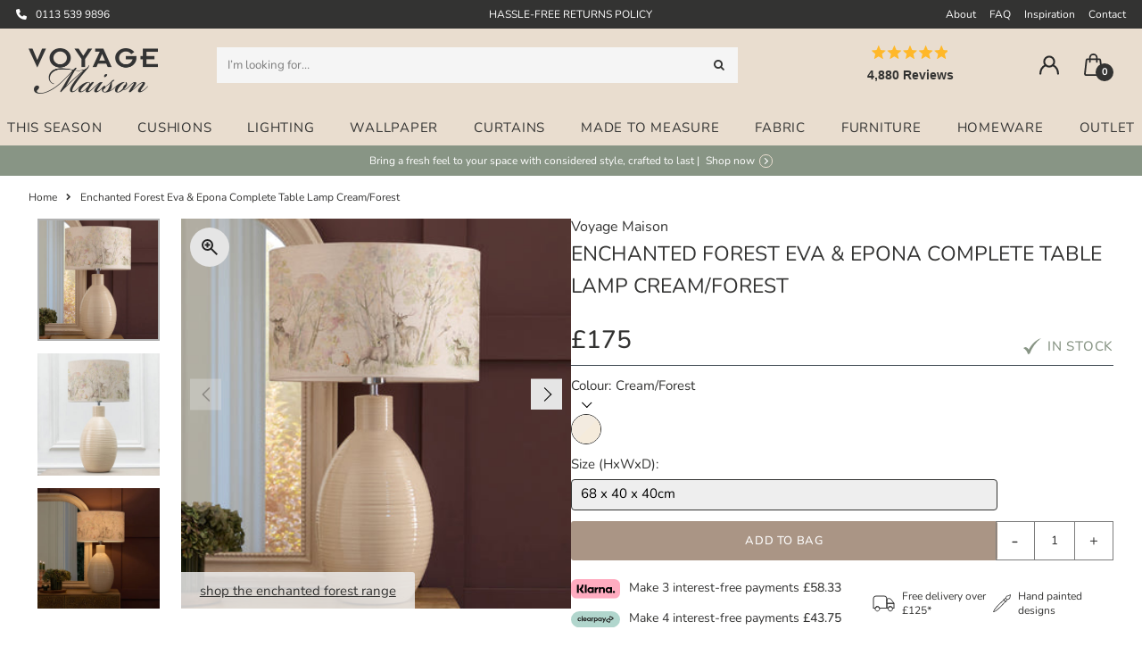

--- FILE ---
content_type: text/html; charset=utf-8
request_url: https://voyagemaison.com/products/epona-enchanted-forest-eva-complete-table-lamp-cream-forest
body_size: 43854
content:
<!DOCTYPE html>
  <html lang="en" class="no-js">
  <head>
    
      
    
    <meta charset="utf-8" />

    <meta name="google-site-verification" content="hXpPvtXKCUjLtZCCxagWzl9U9ph0t5RbzqgDYZ3DKjc" />
  
    
      <meta name="viewport" content="width=device-width, initial-scale=1, maximum-scale=1">
    
  
    <!-- Establish early connection to external domains -->
    <link rel="preconnect" href="//shopify.com/cdn" crossorigin>
    <link rel="preconnect" href="https://cdn.shopify.com" crossorigin />
    <link rel="dns-prefetch" href="https://cdn.shopify.com" />
    
    <link rel="preconnect" href="https://voyagemaison.com" crossorigin />
    <link rel="dns-prefetch" href="https://voyagemaison.com" />

    <link rel="preconnect" href="https://fonts.shopify.com" crossorigin>
    <link rel="preconnect" href="https://monorail-edge.shopifysvc.com" crossorigin>
    <link rel="preconnect" href="https://cdn.jsdelivr.net" crossorigin>
    <link rel="preconnect" href="//ajax.googleapis.com" crossorigin />
    <link rel="preconnect" href="https://fonts.googleapis.com">
    <link rel="preconnect" href="https://fonts.gstatic.com" crossorigin>

    
    
    
    
    
    
    <meta class="nav-item-meta-colour" data-nav-item-name="Winter Sale" data-nav-item-text-colour="#ffffff" data-nav-item-highlight-colour="#333332" data-nav-item-bg-colour="#333332" data-nav-item-hover-text-colour="#333332" data-nav-item-hover-bg-colour="#ffffff"/>

    <style data-shopify>
:root {
    --main-family: Nunito;
    --main-weight: 400;
    --nav-family: Nunito;
    --nav-weight: 300;
    --heading-family: Nunito;
    --heading-weight: 500;

    --font-size: 15;
    --h1-size: 30;
    --h2-size: 23;
    --h3-size: 18;
    --h4-size: 16;
    --h5-size: 14;
    --nav-size: 15;
    --dropdown-font-size: 15;
    --navigation-transform: none;
    --link-decoration: none;
    --section-title-border: bottom_only_short;
    --border-weight: 3px;

    --top-bar-background: #333332;
    --top-bar-color: #ffffff;
    --social-links: #fdfffe;
    --social-links-hover: #aa9585;
    --header-background: #e9ddcf;
    --logo-color: #333332;
    --cart-links: #333332;
    --cart-links-hover: #b1b1b1;
    --background: #ffffff;
    --header_color: #333332;
    --text-color: #333332;
    --text-highlight: #889585;
    --link-color: #333332;
    --link-hover-color: #333332;
    --sale-color: #c14535;
    --dotted-color: #b1b1b1;
    --button-color: #333332;
    --button-text: #ffffff;
    --button-text-hover: #889585;
    --secondary-button-color: #dddddd;
    --secondary-button-hover: #cccccc;
    --secondary-button-text: #333332;
    --navigation: #ffffff;
    --nav-color: #333332;
    --nav-hover-color: #333332;
    --nav-hover-link-color: #ffffff;
    --dropdown-background-color: #ffffff;
    --nav-dropdown-color: #333332;
    --dropdown-hover-background-color: #333332;
    --dropdown-hover-link-color: #ffffff;
    --directional-background: #e5e5e5;
    --directional-hover-background: #aa9585;
    --directional-color: #333332;
    --directional-hover-color: #aa9585;
    --swatch-color: #333332;
    --swatch-background: #ffffff;
    --swatch-border: #333332;
    --swatch-selected-color: #aa9585;
    --swatch-selected-background: #333332;
    --swatch-selected-border: #333332;
    --new-background: #333332;
    --new-text: #ffffff;
    --sale-background: #333332;
    --sale-text: #ffffff;
    --soldout-background: #333332;
    --soldout-text: #ffffff;
    --preorder-background: #737373;
    --preorder-text: #fff;
    --bestseller-background: #5e6a60;
    --bestseller-text: #fff;
    --icons: #333332;
    --icons-hover: #333332;
    --footer-background: #333332;
    --footer-color: #ffffff;
    --footer-border: #aa9585;
    --label-in-stock: #889585;
    --label-out-of-stock: #db655d;
    --label-preorder: #889585;
    --label-low-stock: #aa9585;
    --pagination-item-color: #fff;
    --pagination-item-border-color: #e5e5e5;
    --pagination-current-highlight-color: #e5e5e5;

    --error-msg-dark: #e81000;
    --error-msg-light: #ffeae8;
    --success-msg-dark: #007f5f;
    --success-msg-light: #e5fff8;

    
    --colour-primary: #aa9585;
    --colour-secondary: #e9ded0;
    --colour-tertiary: #333332;
    --colour-grey75: #7c7c7c;
    --colour-grey50: #b1b1b1;
    --colour-grey25: #ededed;
    --colour-grey0: #f7f7f7;

    --section-spacing-desktop: 100px;
    --section-spacing-mobile: 70px;
</style>
<link rel="preload" as="font" href="//voyagemaison.com/cdn/fonts/nunito/nunito_n4.fc49103dc396b42cae9460289072d384b6c6eb63.woff2" type="font/woff2" crossorigin>
    <link rel="preload" as="font" href="//voyagemaison.com/cdn/fonts/nunito/nunito_n5.a0f0edcf8fc7e6ef641de980174adff4690e50c2.woff2" type="font/woff2" crossorigin><!-- check this here -->
    <style>
      .hide{display:none!important}.visually-hidden{position:absolute!important;overflow:hidden;clip:rect(0 0 0 0);height:1px;width:1px;margin:-1px;padding:0;border:0}.visually-hidden--inline{margin:0;height:1em}.visually-hidden--static{position:static!important}.site-overlay{position:fixed;top:0;left:0;height:100vh;width:100vw;z-index:12;visibility:hidden;opacity:0;background:#363636;transition:opacity 0.3s ease-in-out,visibility 0.3s ease-in-out}
      
      @font-face {
  font-family: Nunito;
  font-weight: 400;
  font-style: normal;
  font-display: swap;
  src: url("//voyagemaison.com/cdn/fonts/nunito/nunito_n4.fc49103dc396b42cae9460289072d384b6c6eb63.woff2") format("woff2"),
       url("//voyagemaison.com/cdn/fonts/nunito/nunito_n4.5d26d13beeac3116db2479e64986cdeea4c8fbdd.woff") format("woff");
}

      @font-face {
  font-family: Nunito;
  font-weight: 500;
  font-style: normal;
  font-display: swap;
  src: url("//voyagemaison.com/cdn/fonts/nunito/nunito_n5.a0f0edcf8fc7e6ef641de980174adff4690e50c2.woff2") format("woff2"),
       url("//voyagemaison.com/cdn/fonts/nunito/nunito_n5.b31690ac83c982675aeba15b7e6c0a6ec38755b3.woff") format("woff");
}

      @font-face {
  font-family: Nunito;
  font-weight: 700;
  font-style: normal;
  font-display: swap;
  src: url("//voyagemaison.com/cdn/fonts/nunito/nunito_n7.37cf9b8cf43b3322f7e6e13ad2aad62ab5dc9109.woff2") format("woff2"),
       url("//voyagemaison.com/cdn/fonts/nunito/nunito_n7.45cfcfadc6630011252d54d5f5a2c7c98f60d5de.woff") format("woff");
}

      @font-face {
  font-family: Nunito;
  font-weight: 400;
  font-style: italic;
  font-display: swap;
  src: url("//voyagemaison.com/cdn/fonts/nunito/nunito_i4.fd53bf99043ab6c570187ed42d1b49192135de96.woff2") format("woff2"),
       url("//voyagemaison.com/cdn/fonts/nunito/nunito_i4.cb3876a003a73aaae5363bb3e3e99d45ec598cc6.woff") format("woff");
}

      

    </style>

    
    <link rel="stylesheet" href="https://cdn.jsdelivr.net/npm/flickity@2.2.1/css/flickity.min.css">
    
    <link href="//voyagemaison.com/cdn/shop/t/21/assets/vmstyles.min.css?v=18695196687742211631765797518" rel="stylesheet" type="text/css" media="all" />

    <script>
      function debounce(func, wait, immediate) {
        let timeout;
        return function () {
          const context = this;
          const args = arguments;
          const later = function () {
            timeout = null;
            if (!immediate) func.apply(context, args);
          };
          const callNow = immediate && !timeout;
          clearTimeout(timeout);
          timeout = setTimeout(later, wait);
          if (callNow) func.apply(context, args);
        };
      }
    </script>

    <link rel="preload" href="//voyagemaison.com/cdn/shop/t/21/assets/custom.js?v=7188802882951884231765797522" as="script">
    <link rel="preload" href="//voyagemaison.com/cdn/shop/t/21/assets/theme.js?v=63414725181524605681745484260" as="script">
    <link rel="preload" href="//voyagemaison.com/cdn/shop/t/21/assets/nav-metafield-colours.min.js?v=30520045671199335691733407101" as="script">
    
    <script src="https://cdn.jsdelivr.net/npm/jquery@2.2.4/dist/jquery.min.js" crossorigin="anonymous"></script>
    <script type="text/javascript" src="//voyagemaison.com/cdn/shop/t/21/assets/eventemitter3.min.js?v=27939738353326123541733407098"></script>
    <script type="text/javascript" src="//voyagemaison.com/cdn/shop/t/21/assets/flickity.pkgd.min.js?v=114460508543641870001733407097"></script>
    <script async type="text/javascript" src="//voyagemaison.com/cdn/shop/t/21/assets/ls.rias.min.js?v=14027706847819641431733407097"></script>
    <script async type="text/javascript" src="//voyagemaison.com/cdn/shop/t/21/assets/ls.bgset.min.js?v=67534032352881377061733407094"></script>
    <script async type="text/javascript" src="//voyagemaison.com/cdn/shop/t/21/assets/lazysizes.min.js?v=103527812519802870601733407097"></script>
    <script async type="text/javascript" src="//voyagemaison.com/cdn/shop/t/21/assets/theme.js?v=63414725181524605681745484260"></script>
    <script defer type="text/javascript" src="//voyagemaison.com/cdn/shopifycloud/storefront/assets/themes_support/option_selection-b017cd28.js"></script>

    
  
    
      <link rel="icon" href="//voyagemaison.com/cdn/shop/files/VM_Logo_Grullo_32x32.png?v=1738754227"><!-- 32x32 -->
      <link rel="apple-touch-icon" href="//voyagemaison.com/cdn/shop/files/VM_Logo_Grullo_180x180.png?v=1738754227"><!-- 180x180 -->
    
  
    <link rel="canonical" href="https://voyagemaison.com/products/epona-enchanted-forest-eva-complete-table-lamp-cream-forest" />
    
        
        <title>Enchanted Forest Cream/Forest Eva &amp; Epona Complete Table Lamp | Cream Lighting | Voyage Maison</title>
      
    
    
    
        
        <meta name="description" content="Shop the Enchanted Forest Eva &amp; Epona Complete Table Lamp in Cream/Forest by Voyage Maison. Part of the Enchanted Forest Lighting collection." />
      
    
  
    

<meta property="og:type" content="product">
<meta property="og:title" content="Enchanted Forest Eva &amp; Epona Complete Table Lamp Cream/Forest">
<meta property="og:url" content="https://voyagemaison.com/products/epona-enchanted-forest-eva-complete-table-lamp-cream-forest">
<meta property="og:description" content="Voyage Maison Cream/Forest Cream Epona &amp;amp; Enchanted Forest Eva Complete Table Lamp. Animal. Woven. Country. Digitally Printed. Ceramic. Base: 100% Ceramic / Bulb Fitting: 100% Plastic / Additional Component: 100% Metal / Shade: 95% Cotton, 5% Linen. Designed in the UK by our talented artists from our in-house studio. Crafted using ceramic; a hard and non-porous material, making this lamp less susceptible to chipping, cracking, or fading over time. Digitally printed to perfectly capture the design as intended by our in-house artists. Hand-rolled edges for an elevated finish and a smooth, even distribution of light. Designed In The UK. Ceramic Base. Digitally Printed. Hand-Rolled Edges. Introducing our captivating Epona Table Lamp a stunning addition to your home decor. This lamp boasts a high-shine ceramic base adorned with charming contrived markings, creating a delightful blend of modern elegance and artistic appeal. Experience the versatile beauty of the Epona Lamp, as it seamlessly complements various decor styles, from contemporary chic to timeless classics. it&#39;s exquisite craftsmanship and attention to detail make it a tasteful choice for those seeking aesthetic appeal and functional lighting. Here, our Epona table lamp comes perfect paired with our Enchanted Forest lampshade. Hand painted using our signature watercolour design, this unique piece will make the perfect addition to your home. Relaxed.">

<meta property="og:image" content="http://voyagemaison.com/cdn/shop/files/KM-EPON_ENCHLS4_CRFO_L_7d5d25b2-e804-48ce-8bb3-c72bcf6734c0_grande.jpg?v=1734519244">
<meta property="og:image:secure_url" content="https://voyagemaison.com/cdn/shop/files/KM-EPON_ENCHLS4_CRFO_L_7d5d25b2-e804-48ce-8bb3-c72bcf6734c0_grande.jpg?v=1734519244">

<meta property="og:image" content="http://voyagemaison.com/cdn/shop/files/KM-EPON_ENCHLS4_CRFO_d3add2ad-ec53-4e92-a356-a37f4902004b_grande.jpg?v=1734519244">
<meta property="og:image:secure_url" content="https://voyagemaison.com/cdn/shop/files/KM-EPON_ENCHLS4_CRFO_d3add2ad-ec53-4e92-a356-a37f4902004b_grande.jpg?v=1734519244">

<meta property="og:image" content="http://voyagemaison.com/cdn/shop/files/KM-EPON_ENCHLS4_CRFO_2_grande.jpg?v=1734519244">
<meta property="og:image:secure_url" content="https://voyagemaison.com/cdn/shop/files/KM-EPON_ENCHLS4_CRFO_2_grande.jpg?v=1734519244">

<meta property="og:price:amount" content="175.00">
<meta property="og:price:currency" content="GBP">

<meta property="og:site_name" content="Voyage Maison">



<meta name="twitter:card" content="summary">


<meta name="twitter:site" content="@">


<meta name="twitter:title" content="Enchanted Forest Eva &amp; Epona Complete Table Lamp Cream/Forest">
<meta name="twitter:description" content="Voyage Maison Cream/Forest Cream Epona &amp;amp; Enchanted Forest Eva Complete Table Lamp. Animal. Woven. Country. Digitally Printed. Ceramic. Base: 100% Ceramic / Bulb Fitting: 100% Plastic / Additional ">
<meta name="twitter:image" content="https://voyagemaison.com/cdn/shop/files/KM-EPON_ENCHLS4_CRFO_L_7d5d25b2-e804-48ce-8bb3-c72bcf6734c0_large.jpg?v=1734519244">
<meta name="twitter:image:width" content="480">
<meta name="twitter:image:height" content="480">


    <script type="application/ld+json">
  {
  "@context": "https://schema.org",
  "@type": "Organization",
  "name": "Voyage Maison",
  "url": "voyagemaison.com",
  "contactPoint": {
    "@type": "ContactPoint",
    "contactType": "customer support",
    "email": "hello@voyagemaison.com"
  },
  "sameAs": [
    "https://voyagemaison.com",
     "https://www.facebook.com/VoyageMaisonStudio",
     
     "https://www.pinterest.co.uk/voyagemaison/",
     "//instagram.com/voyage_maison"
    ]
  }
</script>
 

 
 <script type="application/ld+json">
   {
     "@context": "https://schema.org",
     "@type": "Product",
     "productID": "5025532951922",
     "url": "https://voyagemaison.com/products/epona-enchanted-forest-eva-complete-table-lamp-cream-forest",
     "image": "https://voyagemaison.com/cdn/shop/files/KM-EPON_ENCHLS4_CRFO_L_7d5d25b2-e804-48ce-8bb3-c72bcf6734c0_1024x.jpg",
     "name": "Enchanted Forest Eva &amp; Epona Complete Table Lamp Cream/Forest",
     "brand": {
        "@type": "Brand",
        "name": "Voyage Maison"
      },
     "description": "Voyage Maison Cream/Forest Cream Epona &amp;amp; Enchanted Forest Eva Complete Table Lamp. Animal. Woven. Country. Digitally Printed. Ceramic. Base: 100% Ceramic / Bulb Fitting: 100% Plastic / Additional Component: 100% Metal / Shade: 95% Cotton, 5% Linen. Designed in the UK by our talented artists from our in-house studio. Crafted using ceramic; a hard and non-porous material, making this lamp less susceptible to chipping, cracking, or fading over time. Digitally printed to perfectly capture the design as intended by our in-house artists. Hand-rolled edges for an elevated finish and a smooth, even distribution of light. Designed In The UK. Ceramic Base. Digitally Printed. Hand-Rolled Edges. Introducing our captivating Epona Table Lamp a stunning addition to your home decor. This lamp boasts a high-shine ceramic base adorned with charming contrived markings, creating a delightful blend of modern elegance and artistic appeal. Experience the versatile beauty of the Epona Lamp, as it seamlessly complements various decor styles, from contemporary chic to timeless classics. it&#39;s exquisite craftsmanship and attention to detail make it a tasteful choice for those seeking aesthetic appeal and functional lighting. Here, our Epona table lamp comes perfect paired with our Enchanted Forest lampshade. Hand painted using our signature watercolour design, this unique piece will make the perfect addition to your home. Relaxed.","sku": "KM-EPON/ENCHLS4/CRFO","gtin13": 5025532951922,"offers": {
       "@type": "Offer",
       "price": "175.00",
       "priceCurrency": "GBP",
       "availability": "http://schema.org/InStock",
       "priceValidUntil": "2030-01-01",
       "url": "/products/epona-enchanted-forest-eva-complete-table-lamp-cream-forest"
     }
    
   }
 </script>


  
    <script>
      document.documentElement.className = document.documentElement.className.replace('no-js', 'js');
  
      window.theme = {
        strings: {
          sale: "Outlet",
          sold_out: "Out of Stock",
          discontinued: "Last Chance",
          preorder: "Pre-order",
          preorder_order_from_date_html: "Shipping from [preorderdate]",        
          new: "New!",
          bestseller: "Bestseller",
          from:  "From",
          money_off: "{discount}% off",
        },
        moneyFormat: "£{{amount}}"
      };
    </script>

    <script>
      window.ShopifyAssets = {
        added: {
          height: 16,
          width: 16,
          url: '//voyagemaison.com/cdn/shop/t/21/assets/icon-tick_wo.svg?v=122689617681611428891733407098'
        },
        adding: {
          height: 32,
          width: 32,
          url: '//voyagemaison.com/cdn/shop/t/21/assets/ajax-cart-adding.png?v=45554915176094481251733407098'
        }
      };
    </script>

    <script src="//voyagemaison.com/cdn/shop/t/21/assets/add-sample-to-cart.js?v=27607866100820015251733407097" defer="defer"></script>
  
    

    
      <!-- Preload Swiper CSS -->
      <link href="//voyagemaison.com/cdn/shop/t/21/assets/swiper-bundle.min.css?v=183151804098989261901739960324" rel="stylesheet" type="text/css" media="all" />
      
      <!-- Preload Swiper JS -->
      <link href="//voyagemaison.com/cdn/shop/t/21/assets/swiper-bundle.min.js?v=76204931248172345031739960326" as="script" rel="preload">
      
      <!-- Standard script tag (with defer) -->
      <script src="//voyagemaison.com/cdn/shop/t/21/assets/swiper-bundle.min.js?v=76204931248172345031739960326" defer></script>
          
  
    <script type="text/javascript">
      window.facets = {"colourFacets":{ "beige":{"colour":"rgb(202, 186, 166)",}, "black":{"colour":"rgb(51, 51, 50)",}, "blue":{"colour":"rgb(66, 76, 94)",}, "brown":{"colour":"rgb(124, 107, 93)",}, "cream":{"colour":"rgb(247, 244, 237)",}, "gold":{"colour":"rgb(182, 140, 86)",}, "green":{"colour":"rgb(94, 106, 96)",}, "grey":{"colour":"rgb(115, 115, 115)",}, "multi":{"colour":"rgb(255, 255, 255)",}, "orange":{"colour":"rgb(199, 126, 81)",}, "pink":{"colour":"rgb(211, 127, 131)",}, "purple":{"colour":"rgb(91, 73, 99)",}, "red":{"colour":"rgb(193, 69, 53)",}, "silver":{"colour":"rgb(238, 238, 238)",}, "white":{"colour":"rgb(255, 255, 255)",}, "yellow":{"colour":"rgb(228, 182, 122)",}  }}
    </script>
  
    <script>window.performance && window.performance.mark && window.performance.mark('shopify.content_for_header.start');</script><meta name="google-site-verification" content="6vJBVQbNNJYwoQZnlBU2mPys2xiigYi7da_YOXXGnQM">
<meta name="facebook-domain-verification" content="kpl4pkqg1yfcw79zhd924usworvyty">
<meta id="shopify-digital-wallet" name="shopify-digital-wallet" content="/76922618157/digital_wallets/dialog">
<meta name="shopify-checkout-api-token" content="e97c80ac6caffbd9467281ce2f41db6b">
<meta id="in-context-paypal-metadata" data-shop-id="76922618157" data-venmo-supported="false" data-environment="production" data-locale="en_US" data-paypal-v4="true" data-currency="GBP">
<link rel="alternate" type="application/json+oembed" href="https://voyagemaison.com/products/epona-enchanted-forest-eva-complete-table-lamp-cream-forest.oembed">
<script async="async" src="/checkouts/internal/preloads.js?locale=en-GB"></script>
<link rel="preconnect" href="https://shop.app" crossorigin="anonymous">
<script async="async" src="https://shop.app/checkouts/internal/preloads.js?locale=en-GB&shop_id=76922618157" crossorigin="anonymous"></script>
<script id="apple-pay-shop-capabilities" type="application/json">{"shopId":76922618157,"countryCode":"GB","currencyCode":"GBP","merchantCapabilities":["supports3DS"],"merchantId":"gid:\/\/shopify\/Shop\/76922618157","merchantName":"Voyage Maison","requiredBillingContactFields":["postalAddress","email","phone"],"requiredShippingContactFields":["postalAddress","email","phone"],"shippingType":"shipping","supportedNetworks":["visa","maestro","masterCard","amex","discover","elo"],"total":{"type":"pending","label":"Voyage Maison","amount":"1.00"},"shopifyPaymentsEnabled":true,"supportsSubscriptions":true}</script>
<script id="shopify-features" type="application/json">{"accessToken":"e97c80ac6caffbd9467281ce2f41db6b","betas":["rich-media-storefront-analytics"],"domain":"voyagemaison.com","predictiveSearch":true,"shopId":76922618157,"locale":"en"}</script>
<script>var Shopify = Shopify || {};
Shopify.shop = "717de9-3.myshopify.com";
Shopify.locale = "en";
Shopify.currency = {"active":"GBP","rate":"1.0"};
Shopify.country = "GB";
Shopify.theme = {"name":"[GitHub] Voyage Maison","id":176611852671,"schema_name":"Fashionopolism","schema_version":"6.4","theme_store_id":null,"role":"main"};
Shopify.theme.handle = "null";
Shopify.theme.style = {"id":null,"handle":null};
Shopify.cdnHost = "voyagemaison.com/cdn";
Shopify.routes = Shopify.routes || {};
Shopify.routes.root = "/";</script>
<script type="module">!function(o){(o.Shopify=o.Shopify||{}).modules=!0}(window);</script>
<script>!function(o){function n(){var o=[];function n(){o.push(Array.prototype.slice.apply(arguments))}return n.q=o,n}var t=o.Shopify=o.Shopify||{};t.loadFeatures=n(),t.autoloadFeatures=n()}(window);</script>
<script>
  window.ShopifyPay = window.ShopifyPay || {};
  window.ShopifyPay.apiHost = "shop.app\/pay";
  window.ShopifyPay.redirectState = null;
</script>
<script id="shop-js-analytics" type="application/json">{"pageType":"product"}</script>
<script defer="defer" async type="module" src="//voyagemaison.com/cdn/shopifycloud/shop-js/modules/v2/client.init-shop-cart-sync_BN7fPSNr.en.esm.js"></script>
<script defer="defer" async type="module" src="//voyagemaison.com/cdn/shopifycloud/shop-js/modules/v2/chunk.common_Cbph3Kss.esm.js"></script>
<script defer="defer" async type="module" src="//voyagemaison.com/cdn/shopifycloud/shop-js/modules/v2/chunk.modal_DKumMAJ1.esm.js"></script>
<script type="module">
  await import("//voyagemaison.com/cdn/shopifycloud/shop-js/modules/v2/client.init-shop-cart-sync_BN7fPSNr.en.esm.js");
await import("//voyagemaison.com/cdn/shopifycloud/shop-js/modules/v2/chunk.common_Cbph3Kss.esm.js");
await import("//voyagemaison.com/cdn/shopifycloud/shop-js/modules/v2/chunk.modal_DKumMAJ1.esm.js");

  window.Shopify.SignInWithShop?.initShopCartSync?.({"fedCMEnabled":true,"windoidEnabled":true});

</script>
<script>
  window.Shopify = window.Shopify || {};
  if (!window.Shopify.featureAssets) window.Shopify.featureAssets = {};
  window.Shopify.featureAssets['shop-js'] = {"shop-cart-sync":["modules/v2/client.shop-cart-sync_CJVUk8Jm.en.esm.js","modules/v2/chunk.common_Cbph3Kss.esm.js","modules/v2/chunk.modal_DKumMAJ1.esm.js"],"init-fed-cm":["modules/v2/client.init-fed-cm_7Fvt41F4.en.esm.js","modules/v2/chunk.common_Cbph3Kss.esm.js","modules/v2/chunk.modal_DKumMAJ1.esm.js"],"init-shop-email-lookup-coordinator":["modules/v2/client.init-shop-email-lookup-coordinator_Cc088_bR.en.esm.js","modules/v2/chunk.common_Cbph3Kss.esm.js","modules/v2/chunk.modal_DKumMAJ1.esm.js"],"init-windoid":["modules/v2/client.init-windoid_hPopwJRj.en.esm.js","modules/v2/chunk.common_Cbph3Kss.esm.js","modules/v2/chunk.modal_DKumMAJ1.esm.js"],"shop-button":["modules/v2/client.shop-button_B0jaPSNF.en.esm.js","modules/v2/chunk.common_Cbph3Kss.esm.js","modules/v2/chunk.modal_DKumMAJ1.esm.js"],"shop-cash-offers":["modules/v2/client.shop-cash-offers_DPIskqss.en.esm.js","modules/v2/chunk.common_Cbph3Kss.esm.js","modules/v2/chunk.modal_DKumMAJ1.esm.js"],"shop-toast-manager":["modules/v2/client.shop-toast-manager_CK7RT69O.en.esm.js","modules/v2/chunk.common_Cbph3Kss.esm.js","modules/v2/chunk.modal_DKumMAJ1.esm.js"],"init-shop-cart-sync":["modules/v2/client.init-shop-cart-sync_BN7fPSNr.en.esm.js","modules/v2/chunk.common_Cbph3Kss.esm.js","modules/v2/chunk.modal_DKumMAJ1.esm.js"],"init-customer-accounts-sign-up":["modules/v2/client.init-customer-accounts-sign-up_CfPf4CXf.en.esm.js","modules/v2/client.shop-login-button_DeIztwXF.en.esm.js","modules/v2/chunk.common_Cbph3Kss.esm.js","modules/v2/chunk.modal_DKumMAJ1.esm.js"],"pay-button":["modules/v2/client.pay-button_CgIwFSYN.en.esm.js","modules/v2/chunk.common_Cbph3Kss.esm.js","modules/v2/chunk.modal_DKumMAJ1.esm.js"],"init-customer-accounts":["modules/v2/client.init-customer-accounts_DQ3x16JI.en.esm.js","modules/v2/client.shop-login-button_DeIztwXF.en.esm.js","modules/v2/chunk.common_Cbph3Kss.esm.js","modules/v2/chunk.modal_DKumMAJ1.esm.js"],"avatar":["modules/v2/client.avatar_BTnouDA3.en.esm.js"],"init-shop-for-new-customer-accounts":["modules/v2/client.init-shop-for-new-customer-accounts_CsZy_esa.en.esm.js","modules/v2/client.shop-login-button_DeIztwXF.en.esm.js","modules/v2/chunk.common_Cbph3Kss.esm.js","modules/v2/chunk.modal_DKumMAJ1.esm.js"],"shop-follow-button":["modules/v2/client.shop-follow-button_BRMJjgGd.en.esm.js","modules/v2/chunk.common_Cbph3Kss.esm.js","modules/v2/chunk.modal_DKumMAJ1.esm.js"],"checkout-modal":["modules/v2/client.checkout-modal_B9Drz_yf.en.esm.js","modules/v2/chunk.common_Cbph3Kss.esm.js","modules/v2/chunk.modal_DKumMAJ1.esm.js"],"shop-login-button":["modules/v2/client.shop-login-button_DeIztwXF.en.esm.js","modules/v2/chunk.common_Cbph3Kss.esm.js","modules/v2/chunk.modal_DKumMAJ1.esm.js"],"lead-capture":["modules/v2/client.lead-capture_DXYzFM3R.en.esm.js","modules/v2/chunk.common_Cbph3Kss.esm.js","modules/v2/chunk.modal_DKumMAJ1.esm.js"],"shop-login":["modules/v2/client.shop-login_CA5pJqmO.en.esm.js","modules/v2/chunk.common_Cbph3Kss.esm.js","modules/v2/chunk.modal_DKumMAJ1.esm.js"],"payment-terms":["modules/v2/client.payment-terms_BxzfvcZJ.en.esm.js","modules/v2/chunk.common_Cbph3Kss.esm.js","modules/v2/chunk.modal_DKumMAJ1.esm.js"]};
</script>
<script>(function() {
  var isLoaded = false;
  function asyncLoad() {
    if (isLoaded) return;
    isLoaded = true;
    var urls = ["https:\/\/storage.googleapis.com\/bing_pixel_scripts\/717de9-3.myshopify.com\/bing.js?shop=717de9-3.myshopify.com"];
    for (var i = 0; i < urls.length; i++) {
      var s = document.createElement('script');
      s.type = 'text/javascript';
      s.async = true;
      s.src = urls[i];
      var x = document.getElementsByTagName('script')[0];
      x.parentNode.insertBefore(s, x);
    }
  };
  if(window.attachEvent) {
    window.attachEvent('onload', asyncLoad);
  } else {
    window.addEventListener('load', asyncLoad, false);
  }
})();</script>
<script id="__st">var __st={"a":76922618157,"offset":0,"reqid":"a12a3c31-e97d-41a9-b691-dd3a37ed528b-1770118404","pageurl":"voyagemaison.com\/products\/epona-enchanted-forest-eva-complete-table-lamp-cream-forest","u":"5660b75f9f95","p":"product","rtyp":"product","rid":8492891865389};</script>
<script>window.ShopifyPaypalV4VisibilityTracking = true;</script>
<script id="captcha-bootstrap">!function(){'use strict';const t='contact',e='account',n='new_comment',o=[[t,t],['blogs',n],['comments',n],[t,'customer']],c=[[e,'customer_login'],[e,'guest_login'],[e,'recover_customer_password'],[e,'create_customer']],r=t=>t.map((([t,e])=>`form[action*='/${t}']:not([data-nocaptcha='true']) input[name='form_type'][value='${e}']`)).join(','),a=t=>()=>t?[...document.querySelectorAll(t)].map((t=>t.form)):[];function s(){const t=[...o],e=r(t);return a(e)}const i='password',u='form_key',d=['recaptcha-v3-token','g-recaptcha-response','h-captcha-response',i],f=()=>{try{return window.sessionStorage}catch{return}},m='__shopify_v',_=t=>t.elements[u];function p(t,e,n=!1){try{const o=window.sessionStorage,c=JSON.parse(o.getItem(e)),{data:r}=function(t){const{data:e,action:n}=t;return t[m]||n?{data:e,action:n}:{data:t,action:n}}(c);for(const[e,n]of Object.entries(r))t.elements[e]&&(t.elements[e].value=n);n&&o.removeItem(e)}catch(o){console.error('form repopulation failed',{error:o})}}const l='form_type',E='cptcha';function T(t){t.dataset[E]=!0}const w=window,h=w.document,L='Shopify',v='ce_forms',y='captcha';let A=!1;((t,e)=>{const n=(g='f06e6c50-85a8-45c8-87d0-21a2b65856fe',I='https://cdn.shopify.com/shopifycloud/storefront-forms-hcaptcha/ce_storefront_forms_captcha_hcaptcha.v1.5.2.iife.js',D={infoText:'Protected by hCaptcha',privacyText:'Privacy',termsText:'Terms'},(t,e,n)=>{const o=w[L][v],c=o.bindForm;if(c)return c(t,g,e,D).then(n);var r;o.q.push([[t,g,e,D],n]),r=I,A||(h.body.append(Object.assign(h.createElement('script'),{id:'captcha-provider',async:!0,src:r})),A=!0)});var g,I,D;w[L]=w[L]||{},w[L][v]=w[L][v]||{},w[L][v].q=[],w[L][y]=w[L][y]||{},w[L][y].protect=function(t,e){n(t,void 0,e),T(t)},Object.freeze(w[L][y]),function(t,e,n,w,h,L){const[v,y,A,g]=function(t,e,n){const i=e?o:[],u=t?c:[],d=[...i,...u],f=r(d),m=r(i),_=r(d.filter((([t,e])=>n.includes(e))));return[a(f),a(m),a(_),s()]}(w,h,L),I=t=>{const e=t.target;return e instanceof HTMLFormElement?e:e&&e.form},D=t=>v().includes(t);t.addEventListener('submit',(t=>{const e=I(t);if(!e)return;const n=D(e)&&!e.dataset.hcaptchaBound&&!e.dataset.recaptchaBound,o=_(e),c=g().includes(e)&&(!o||!o.value);(n||c)&&t.preventDefault(),c&&!n&&(function(t){try{if(!f())return;!function(t){const e=f();if(!e)return;const n=_(t);if(!n)return;const o=n.value;o&&e.removeItem(o)}(t);const e=Array.from(Array(32),(()=>Math.random().toString(36)[2])).join('');!function(t,e){_(t)||t.append(Object.assign(document.createElement('input'),{type:'hidden',name:u})),t.elements[u].value=e}(t,e),function(t,e){const n=f();if(!n)return;const o=[...t.querySelectorAll(`input[type='${i}']`)].map((({name:t})=>t)),c=[...d,...o],r={};for(const[a,s]of new FormData(t).entries())c.includes(a)||(r[a]=s);n.setItem(e,JSON.stringify({[m]:1,action:t.action,data:r}))}(t,e)}catch(e){console.error('failed to persist form',e)}}(e),e.submit())}));const S=(t,e)=>{t&&!t.dataset[E]&&(n(t,e.some((e=>e===t))),T(t))};for(const o of['focusin','change'])t.addEventListener(o,(t=>{const e=I(t);D(e)&&S(e,y())}));const B=e.get('form_key'),M=e.get(l),P=B&&M;t.addEventListener('DOMContentLoaded',(()=>{const t=y();if(P)for(const e of t)e.elements[l].value===M&&p(e,B);[...new Set([...A(),...v().filter((t=>'true'===t.dataset.shopifyCaptcha))])].forEach((e=>S(e,t)))}))}(h,new URLSearchParams(w.location.search),n,t,e,['guest_login'])})(!0,!0)}();</script>
<script integrity="sha256-4kQ18oKyAcykRKYeNunJcIwy7WH5gtpwJnB7kiuLZ1E=" data-source-attribution="shopify.loadfeatures" defer="defer" src="//voyagemaison.com/cdn/shopifycloud/storefront/assets/storefront/load_feature-a0a9edcb.js" crossorigin="anonymous"></script>
<script crossorigin="anonymous" defer="defer" src="//voyagemaison.com/cdn/shopifycloud/storefront/assets/shopify_pay/storefront-65b4c6d7.js?v=20250812"></script>
<script data-source-attribution="shopify.dynamic_checkout.dynamic.init">var Shopify=Shopify||{};Shopify.PaymentButton=Shopify.PaymentButton||{isStorefrontPortableWallets:!0,init:function(){window.Shopify.PaymentButton.init=function(){};var t=document.createElement("script");t.src="https://voyagemaison.com/cdn/shopifycloud/portable-wallets/latest/portable-wallets.en.js",t.type="module",document.head.appendChild(t)}};
</script>
<script data-source-attribution="shopify.dynamic_checkout.buyer_consent">
  function portableWalletsHideBuyerConsent(e){var t=document.getElementById("shopify-buyer-consent"),n=document.getElementById("shopify-subscription-policy-button");t&&n&&(t.classList.add("hidden"),t.setAttribute("aria-hidden","true"),n.removeEventListener("click",e))}function portableWalletsShowBuyerConsent(e){var t=document.getElementById("shopify-buyer-consent"),n=document.getElementById("shopify-subscription-policy-button");t&&n&&(t.classList.remove("hidden"),t.removeAttribute("aria-hidden"),n.addEventListener("click",e))}window.Shopify?.PaymentButton&&(window.Shopify.PaymentButton.hideBuyerConsent=portableWalletsHideBuyerConsent,window.Shopify.PaymentButton.showBuyerConsent=portableWalletsShowBuyerConsent);
</script>
<script data-source-attribution="shopify.dynamic_checkout.cart.bootstrap">document.addEventListener("DOMContentLoaded",(function(){function t(){return document.querySelector("shopify-accelerated-checkout-cart, shopify-accelerated-checkout")}if(t())Shopify.PaymentButton.init();else{new MutationObserver((function(e,n){t()&&(Shopify.PaymentButton.init(),n.disconnect())})).observe(document.body,{childList:!0,subtree:!0})}}));
</script>
<script id='scb4127' type='text/javascript' async='' src='https://voyagemaison.com/cdn/shopifycloud/privacy-banner/storefront-banner.js'></script><link id="shopify-accelerated-checkout-styles" rel="stylesheet" media="screen" href="https://voyagemaison.com/cdn/shopifycloud/portable-wallets/latest/accelerated-checkout-backwards-compat.css" crossorigin="anonymous">
<style id="shopify-accelerated-checkout-cart">
        #shopify-buyer-consent {
  margin-top: 1em;
  display: inline-block;
  width: 100%;
}

#shopify-buyer-consent.hidden {
  display: none;
}

#shopify-subscription-policy-button {
  background: none;
  border: none;
  padding: 0;
  text-decoration: underline;
  font-size: inherit;
  cursor: pointer;
}

#shopify-subscription-policy-button::before {
  box-shadow: none;
}

      </style>
<script id="sections-script" data-sections="product-recommendations" defer="defer" src="//voyagemaison.com/cdn/shop/t/21/compiled_assets/scripts.js?v=30190"></script>
<script>window.performance && window.performance.mark && window.performance.mark('shopify.content_for_header.end');</script>
  
    <script>
    
    
    
    
    var gsf_conversion_data = {page_type : 'product', event : 'view_item', data : {product_data : [{variant_id : 45654282109229, product_id : 8492891865389, name : "Enchanted Forest Eva &amp; Epona Complete Table Lamp Cream/Forest", price : "175.00", currency : "GBP", sku : "KM-EPON/ENCHLS4/CRFO", brand : "Voyage Maison", variant : "Cream/Forest / 68 x 40 x 40cm", category : "Lighting"}], total_price : "175.00", shop_currency : "GBP"}};
    
</script>
  
    
  
    <script>(() => {const installerKey = 'docapp-discount-auto-install'; const urlParams = new URLSearchParams(window.location.search); if (urlParams.get(installerKey)) {window.sessionStorage.setItem(installerKey, JSON.stringify({integrationId: urlParams.get('docapp-integration-id'), divClass: urlParams.get('docapp-install-class'), check: urlParams.get('docapp-check')}));}})();</script>
    <script>(() => {const previewKey = 'docapp-discount-test'; const urlParams = new URLSearchParams(window.location.search); if (urlParams.get(previewKey)) {window.sessionStorage.setItem(previewKey, JSON.stringify({active: true, integrationId: urlParams.get('docapp-discount-inst-test')}));}})();</script>
  <!-- BEGIN app block: shopify://apps/klaviyo-email-marketing-sms/blocks/klaviyo-onsite-embed/2632fe16-c075-4321-a88b-50b567f42507 -->












  <script async src="https://static.klaviyo.com/onsite/js/VuwPBX/klaviyo.js?company_id=VuwPBX"></script>
  <script>!function(){if(!window.klaviyo){window._klOnsite=window._klOnsite||[];try{window.klaviyo=new Proxy({},{get:function(n,i){return"push"===i?function(){var n;(n=window._klOnsite).push.apply(n,arguments)}:function(){for(var n=arguments.length,o=new Array(n),w=0;w<n;w++)o[w]=arguments[w];var t="function"==typeof o[o.length-1]?o.pop():void 0,e=new Promise((function(n){window._klOnsite.push([i].concat(o,[function(i){t&&t(i),n(i)}]))}));return e}}})}catch(n){window.klaviyo=window.klaviyo||[],window.klaviyo.push=function(){var n;(n=window._klOnsite).push.apply(n,arguments)}}}}();</script>

  
    <script id="viewed_product">
      if (item == null) {
        var _learnq = _learnq || [];

        var MetafieldReviews = null
        var MetafieldYotpoRating = null
        var MetafieldYotpoCount = null
        var MetafieldLooxRating = null
        var MetafieldLooxCount = null
        var okendoProduct = null
        var okendoProductReviewCount = null
        var okendoProductReviewAverageValue = null
        try {
          // The following fields are used for Customer Hub recently viewed in order to add reviews.
          // This information is not part of __kla_viewed. Instead, it is part of __kla_viewed_reviewed_items
          MetafieldReviews = {};
          MetafieldYotpoRating = null
          MetafieldYotpoCount = null
          MetafieldLooxRating = null
          MetafieldLooxCount = null

          okendoProduct = null
          // If the okendo metafield is not legacy, it will error, which then requires the new json formatted data
          if (okendoProduct && 'error' in okendoProduct) {
            okendoProduct = null
          }
          okendoProductReviewCount = okendoProduct ? okendoProduct.reviewCount : null
          okendoProductReviewAverageValue = okendoProduct ? okendoProduct.reviewAverageValue : null
        } catch (error) {
          console.error('Error in Klaviyo onsite reviews tracking:', error);
        }

        var item = {
          Name: "Enchanted Forest Eva \u0026 Epona Complete Table Lamp Cream\/Forest",
          ProductID: 8492891865389,
          Categories: ["All Products","Animal Inspired Lighting \u0026 Shades","Bedroom","Bedroom Accessories","Best Sellers","Best Selling Lighting","Ceramic Table Lamps","Country","Country Home Accessories","Country Home Decor","Country Lighting \u0026 Lamp Shades","Country Table Lamps","Cream Lighting","Cream Table Lamps","Elevate the Everyday","Epona Table Lamps","HM Autumn","Home Accessories","Home Decor","Lighting","Living Room","Living Room Accessories","Nature Lighting","Table Lamps","Voyage Country","Voyage Essentials","Voyage Loves"],
          ImageURL: "https://voyagemaison.com/cdn/shop/files/KM-EPON_ENCHLS4_CRFO_L_7d5d25b2-e804-48ce-8bb3-c72bcf6734c0_grande.jpg?v=1734519244",
          URL: "https://voyagemaison.com/products/epona-enchanted-forest-eva-complete-table-lamp-cream-forest",
          Brand: "Voyage Maison",
          Price: "£175.00",
          Value: "175.00",
          CompareAtPrice: "£0.00"
        };
        _learnq.push(['track', 'Viewed Product', item]);
        _learnq.push(['trackViewedItem', {
          Title: item.Name,
          ItemId: item.ProductID,
          Categories: item.Categories,
          ImageUrl: item.ImageURL,
          Url: item.URL,
          Metadata: {
            Brand: item.Brand,
            Price: item.Price,
            Value: item.Value,
            CompareAtPrice: item.CompareAtPrice
          },
          metafields:{
            reviews: MetafieldReviews,
            yotpo:{
              rating: MetafieldYotpoRating,
              count: MetafieldYotpoCount,
            },
            loox:{
              rating: MetafieldLooxRating,
              count: MetafieldLooxCount,
            },
            okendo: {
              rating: okendoProductReviewAverageValue,
              count: okendoProductReviewCount,
            }
          }
        }]);
      }
    </script>
  




  <script>
    window.klaviyoReviewsProductDesignMode = false
  </script>







<!-- END app block --><!-- BEGIN app block: shopify://apps/okendo/blocks/theme-settings/bb689e69-ea70-4661-8fb7-ad24a2e23c29 --><!-- BEGIN app snippet: header-metafields -->










    <style data-oke-reviews-version="0.83.9" type="text/css" data-href="https://d3hw6dc1ow8pp2.cloudfront.net/reviews-widget-plus/css/okendo-reviews-styles.9d163ae1.css"></style><style data-oke-reviews-version="0.83.9" type="text/css" data-href="https://d3hw6dc1ow8pp2.cloudfront.net/reviews-widget-plus/css/modules/okendo-star-rating.4cb378a8.css"></style><style data-oke-reviews-version="0.83.9" type="text/css" data-href="https://d3hw6dc1ow8pp2.cloudfront.net/reviews-widget-plus/css/modules/okendo-reviews-keywords.0942444f.css"></style><style data-oke-reviews-version="0.83.9" type="text/css" data-href="https://d3hw6dc1ow8pp2.cloudfront.net/reviews-widget-plus/css/modules/okendo-reviews-summary.a0c9d7d6.css"></style><style type="text/css">.okeReviews[data-oke-container],div.okeReviews{font-size:14px;font-size:var(--oke-text-regular);font-weight:400;font-family:var(--oke-text-fontFamily);line-height:1.6}.okeReviews[data-oke-container] *,.okeReviews[data-oke-container] :after,.okeReviews[data-oke-container] :before,div.okeReviews *,div.okeReviews :after,div.okeReviews :before{box-sizing:border-box}.okeReviews[data-oke-container] h1,.okeReviews[data-oke-container] h2,.okeReviews[data-oke-container] h3,.okeReviews[data-oke-container] h4,.okeReviews[data-oke-container] h5,.okeReviews[data-oke-container] h6,div.okeReviews h1,div.okeReviews h2,div.okeReviews h3,div.okeReviews h4,div.okeReviews h5,div.okeReviews h6{font-size:1em;font-weight:400;line-height:1.4;margin:0}.okeReviews[data-oke-container] ul,div.okeReviews ul{padding:0;margin:0}.okeReviews[data-oke-container] li,div.okeReviews li{list-style-type:none;padding:0}.okeReviews[data-oke-container] p,div.okeReviews p{line-height:1.8;margin:0 0 4px}.okeReviews[data-oke-container] p:last-child,div.okeReviews p:last-child{margin-bottom:0}.okeReviews[data-oke-container] a,div.okeReviews a{text-decoration:none;color:inherit}.okeReviews[data-oke-container] button,div.okeReviews button{border-radius:0;border:0;box-shadow:none;margin:0;width:auto;min-width:auto;padding:0;background-color:transparent;min-height:auto}.okeReviews[data-oke-container] button,.okeReviews[data-oke-container] input,.okeReviews[data-oke-container] select,.okeReviews[data-oke-container] textarea,div.okeReviews button,div.okeReviews input,div.okeReviews select,div.okeReviews textarea{font-family:inherit;font-size:1em}.okeReviews[data-oke-container] label,.okeReviews[data-oke-container] select,div.okeReviews label,div.okeReviews select{display:inline}.okeReviews[data-oke-container] select,div.okeReviews select{width:auto}.okeReviews[data-oke-container] article,.okeReviews[data-oke-container] aside,div.okeReviews article,div.okeReviews aside{margin:0}.okeReviews[data-oke-container] table,div.okeReviews table{background:transparent;border:0;border-collapse:collapse;border-spacing:0;font-family:inherit;font-size:1em;table-layout:auto}.okeReviews[data-oke-container] table td,.okeReviews[data-oke-container] table th,.okeReviews[data-oke-container] table tr,div.okeReviews table td,div.okeReviews table th,div.okeReviews table tr{border:0;font-family:inherit;font-size:1em}.okeReviews[data-oke-container] table td,.okeReviews[data-oke-container] table th,div.okeReviews table td,div.okeReviews table th{background:transparent;font-weight:400;letter-spacing:normal;padding:0;text-align:left;text-transform:none;vertical-align:middle}.okeReviews[data-oke-container] table tr:hover td,.okeReviews[data-oke-container] table tr:hover th,div.okeReviews table tr:hover td,div.okeReviews table tr:hover th{background:transparent}.okeReviews[data-oke-container] fieldset,div.okeReviews fieldset{border:0;padding:0;margin:0;min-width:0}.okeReviews[data-oke-container] img,.okeReviews[data-oke-container] svg,div.okeReviews img,div.okeReviews svg{max-width:none}.okeReviews[data-oke-container] div:empty,div.okeReviews div:empty{display:block}.okeReviews[data-oke-container] .oke-icon:before,div.okeReviews .oke-icon:before{font-family:oke-widget-icons!important;font-style:normal;font-weight:400;font-variant:normal;text-transform:none;line-height:1;-webkit-font-smoothing:antialiased;-moz-osx-font-smoothing:grayscale;color:inherit}.okeReviews[data-oke-container] .oke-icon--select-arrow:before,div.okeReviews .oke-icon--select-arrow:before{content:""}.okeReviews[data-oke-container] .oke-icon--loading:before,div.okeReviews .oke-icon--loading:before{content:""}.okeReviews[data-oke-container] .oke-icon--pencil:before,div.okeReviews .oke-icon--pencil:before{content:""}.okeReviews[data-oke-container] .oke-icon--filter:before,div.okeReviews .oke-icon--filter:before{content:""}.okeReviews[data-oke-container] .oke-icon--play:before,div.okeReviews .oke-icon--play:before{content:""}.okeReviews[data-oke-container] .oke-icon--tick-circle:before,div.okeReviews .oke-icon--tick-circle:before{content:""}.okeReviews[data-oke-container] .oke-icon--chevron-left:before,div.okeReviews .oke-icon--chevron-left:before{content:""}.okeReviews[data-oke-container] .oke-icon--chevron-right:before,div.okeReviews .oke-icon--chevron-right:before{content:""}.okeReviews[data-oke-container] .oke-icon--thumbs-down:before,div.okeReviews .oke-icon--thumbs-down:before{content:""}.okeReviews[data-oke-container] .oke-icon--thumbs-up:before,div.okeReviews .oke-icon--thumbs-up:before{content:""}.okeReviews[data-oke-container] .oke-icon--close:before,div.okeReviews .oke-icon--close:before{content:""}.okeReviews[data-oke-container] .oke-icon--chevron-up:before,div.okeReviews .oke-icon--chevron-up:before{content:""}.okeReviews[data-oke-container] .oke-icon--chevron-down:before,div.okeReviews .oke-icon--chevron-down:before{content:""}.okeReviews[data-oke-container] .oke-icon--star:before,div.okeReviews .oke-icon--star:before{content:""}.okeReviews[data-oke-container] .oke-icon--magnifying-glass:before,div.okeReviews .oke-icon--magnifying-glass:before{content:""}@font-face{font-family:oke-widget-icons;src:url(https://d3hw6dc1ow8pp2.cloudfront.net/reviews-widget-plus/fonts/oke-widget-icons.ttf) format("truetype"),url(https://d3hw6dc1ow8pp2.cloudfront.net/reviews-widget-plus/fonts/oke-widget-icons.woff) format("woff"),url(https://d3hw6dc1ow8pp2.cloudfront.net/reviews-widget-plus/img/oke-widget-icons.bc0d6b0a.svg) format("svg");font-weight:400;font-style:normal;font-display:block}.okeReviews[data-oke-container] .oke-button,div.okeReviews .oke-button{display:inline-block;border-style:solid;border-color:var(--oke-button-borderColor);border-width:var(--oke-button-borderWidth);background-color:var(--oke-button-backgroundColor);line-height:1;padding:12px 24px;margin:0;border-radius:var(--oke-button-borderRadius);color:var(--oke-button-textColor);text-align:center;position:relative;font-weight:var(--oke-button-fontWeight);font-size:var(--oke-button-fontSize);font-family:var(--oke-button-fontFamily);outline:0}.okeReviews[data-oke-container] .oke-button-text,.okeReviews[data-oke-container] .oke-button .oke-icon,div.okeReviews .oke-button-text,div.okeReviews .oke-button .oke-icon{line-height:1}.okeReviews[data-oke-container] .oke-button.oke-is-loading,div.okeReviews .oke-button.oke-is-loading{position:relative}.okeReviews[data-oke-container] .oke-button.oke-is-loading:before,div.okeReviews .oke-button.oke-is-loading:before{font-family:oke-widget-icons!important;font-style:normal;font-weight:400;font-variant:normal;text-transform:none;line-height:1;-webkit-font-smoothing:antialiased;-moz-osx-font-smoothing:grayscale;content:"";color:undefined;font-size:12px;display:inline-block;animation:oke-spin 1s linear infinite;position:absolute;width:12px;height:12px;top:0;left:0;bottom:0;right:0;margin:auto}.okeReviews[data-oke-container] .oke-button.oke-is-loading>*,div.okeReviews .oke-button.oke-is-loading>*{opacity:0}.okeReviews[data-oke-container] .oke-button.oke-is-active,div.okeReviews .oke-button.oke-is-active{background-color:var(--oke-button-backgroundColorActive);color:var(--oke-button-textColorActive);border-color:var(--oke-button-borderColorActive)}.okeReviews[data-oke-container] .oke-button:not(.oke-is-loading),div.okeReviews .oke-button:not(.oke-is-loading){cursor:pointer}.okeReviews[data-oke-container] .oke-button:not(.oke-is-loading):not(.oke-is-active):hover,div.okeReviews .oke-button:not(.oke-is-loading):not(.oke-is-active):hover{background-color:var(--oke-button-backgroundColorHover);color:var(--oke-button-textColorHover);border-color:var(--oke-button-borderColorHover);box-shadow:0 0 0 2px var(--oke-button-backgroundColorHover)}.okeReviews[data-oke-container] .oke-button:not(.oke-is-loading):not(.oke-is-active):active,.okeReviews[data-oke-container] .oke-button:not(.oke-is-loading):not(.oke-is-active):hover:active,div.okeReviews .oke-button:not(.oke-is-loading):not(.oke-is-active):active,div.okeReviews .oke-button:not(.oke-is-loading):not(.oke-is-active):hover:active{background-color:var(--oke-button-backgroundColorActive);color:var(--oke-button-textColorActive);border-color:var(--oke-button-borderColorActive)}.okeReviews[data-oke-container] .oke-title,div.okeReviews .oke-title{font-weight:var(--oke-title-fontWeight);font-size:var(--oke-title-fontSize);font-family:var(--oke-title-fontFamily)}.okeReviews[data-oke-container] .oke-bodyText,div.okeReviews .oke-bodyText{font-weight:var(--oke-bodyText-fontWeight);font-size:var(--oke-bodyText-fontSize);font-family:var(--oke-bodyText-fontFamily)}.okeReviews[data-oke-container] .oke-linkButton,div.okeReviews .oke-linkButton{cursor:pointer;font-weight:700;pointer-events:auto;text-decoration:underline}.okeReviews[data-oke-container] .oke-linkButton:hover,div.okeReviews .oke-linkButton:hover{text-decoration:none}.okeReviews[data-oke-container] .oke-readMore,div.okeReviews .oke-readMore{cursor:pointer;color:inherit;text-decoration:underline}.okeReviews[data-oke-container] .oke-select,div.okeReviews .oke-select{cursor:pointer;background-repeat:no-repeat;background-position-x:100%;background-position-y:50%;border:none;padding:0 24px 0 12px;-moz-appearance:none;appearance:none;color:inherit;-webkit-appearance:none;background-color:transparent;background-image:url("data:image/svg+xml;charset=utf-8,%3Csvg fill='currentColor' xmlns='http://www.w3.org/2000/svg' viewBox='0 0 24 24'%3E%3Cpath d='M7 10l5 5 5-5z'/%3E%3Cpath d='M0 0h24v24H0z' fill='none'/%3E%3C/svg%3E");outline-offset:4px}.okeReviews[data-oke-container] .oke-select:disabled,div.okeReviews .oke-select:disabled{background-color:transparent;background-image:url("data:image/svg+xml;charset=utf-8,%3Csvg fill='%239a9db1' xmlns='http://www.w3.org/2000/svg' viewBox='0 0 24 24'%3E%3Cpath d='M7 10l5 5 5-5z'/%3E%3Cpath d='M0 0h24v24H0z' fill='none'/%3E%3C/svg%3E")}.okeReviews[data-oke-container] .oke-loader,div.okeReviews .oke-loader{position:relative}.okeReviews[data-oke-container] .oke-loader:before,div.okeReviews .oke-loader:before{font-family:oke-widget-icons!important;font-style:normal;font-weight:400;font-variant:normal;text-transform:none;line-height:1;-webkit-font-smoothing:antialiased;-moz-osx-font-smoothing:grayscale;content:"";color:var(--oke-text-secondaryColor);font-size:12px;display:inline-block;animation:oke-spin 1s linear infinite;position:absolute;width:12px;height:12px;top:0;left:0;bottom:0;right:0;margin:auto}.okeReviews[data-oke-container] .oke-a11yText,div.okeReviews .oke-a11yText{border:0;clip:rect(0 0 0 0);height:1px;margin:-1px;overflow:hidden;padding:0;position:absolute;width:1px}.okeReviews[data-oke-container] .oke-hidden,div.okeReviews .oke-hidden{display:none}.okeReviews[data-oke-container] .oke-modal,div.okeReviews .oke-modal{bottom:0;left:0;overflow:auto;position:fixed;right:0;top:0;z-index:2147483647;max-height:100%;background-color:rgba(0,0,0,.5);padding:40px 0 32px}@media only screen and (min-width:1024px){.okeReviews[data-oke-container] .oke-modal,div.okeReviews .oke-modal{display:flex;align-items:center;padding:48px 0}}.okeReviews[data-oke-container] .oke-modal ::-moz-selection,div.okeReviews .oke-modal ::-moz-selection{background-color:rgba(39,45,69,.2)}.okeReviews[data-oke-container] .oke-modal ::selection,div.okeReviews .oke-modal ::selection{background-color:rgba(39,45,69,.2)}.okeReviews[data-oke-container] .oke-modal,.okeReviews[data-oke-container] .oke-modal p,div.okeReviews .oke-modal,div.okeReviews .oke-modal p{color:#272d45}.okeReviews[data-oke-container] .oke-modal-content,div.okeReviews .oke-modal-content{background-color:#fff;margin:auto;position:relative;will-change:transform,opacity;width:calc(100% - 64px)}@media only screen and (min-width:1024px){.okeReviews[data-oke-container] .oke-modal-content,div.okeReviews .oke-modal-content{max-width:1000px}}.okeReviews[data-oke-container] .oke-modal-close,div.okeReviews .oke-modal-close{cursor:pointer;position:absolute;width:32px;height:32px;top:-32px;padding:4px;right:-4px;line-height:1}.okeReviews[data-oke-container] .oke-modal-close:before,div.okeReviews .oke-modal-close:before{font-family:oke-widget-icons!important;font-style:normal;font-weight:400;font-variant:normal;text-transform:none;line-height:1;-webkit-font-smoothing:antialiased;-moz-osx-font-smoothing:grayscale;content:"";color:#fff;font-size:24px;display:inline-block;width:24px;height:24px}.okeReviews[data-oke-container] .oke-modal-overlay,div.okeReviews .oke-modal-overlay{background-color:rgba(43,46,56,.9)}@media only screen and (min-width:1024px){.okeReviews[data-oke-container] .oke-modal--large .oke-modal-content,div.okeReviews .oke-modal--large .oke-modal-content{max-width:1200px}}.okeReviews[data-oke-container] .oke-modal .oke-helpful,.okeReviews[data-oke-container] .oke-modal .oke-helpful-vote-button,.okeReviews[data-oke-container] .oke-modal .oke-reviewContent-date,div.okeReviews .oke-modal .oke-helpful,div.okeReviews .oke-modal .oke-helpful-vote-button,div.okeReviews .oke-modal .oke-reviewContent-date{color:#676986}.oke-modal .okeReviews[data-oke-container].oke-w,.oke-modal div.okeReviews.oke-w{color:#272d45}.okeReviews[data-oke-container] .oke-tag,div.okeReviews .oke-tag{align-items:center;color:#272d45;display:flex;font-size:var(--oke-text-small);font-weight:600;text-align:left;position:relative;z-index:2;background-color:#f4f4f6;padding:4px 6px;border:none;border-radius:4px;gap:6px;line-height:1}.okeReviews[data-oke-container] .oke-tag svg,div.okeReviews .oke-tag svg{fill:currentColor;height:1rem}.okeReviews[data-oke-container] .hooper,div.okeReviews .hooper{height:auto}.okeReviews--left{text-align:left}.okeReviews--right{text-align:right}.okeReviews--center{text-align:center}.okeReviews :not([tabindex="-1"]):focus-visible{outline:5px auto highlight;outline:5px auto -webkit-focus-ring-color}.is-oke-modalOpen{overflow:hidden!important}img.oke-is-error{background-color:var(--oke-shadingColor);background-size:cover;background-position:50% 50%;box-shadow:inset 0 0 0 1px var(--oke-border-color)}@keyframes oke-spin{0%{transform:rotate(0deg)}to{transform:rotate(1turn)}}@keyframes oke-fade-in{0%{opacity:0}to{opacity:1}}
.oke-stars{line-height:1;position:relative;display:inline-block}.oke-stars-background svg{overflow:visible}.oke-stars-foreground{overflow:hidden;position:absolute;top:0;left:0}.oke-sr{display:inline-block;padding-top:var(--oke-starRating-spaceAbove);padding-bottom:var(--oke-starRating-spaceBelow)}.oke-sr .oke-is-clickable{cursor:pointer}.oke-sr--hidden{display:none}.oke-sr-count,.oke-sr-rating,.oke-sr-stars{display:inline-block;vertical-align:middle}.oke-sr-stars{line-height:1;margin-right:8px}.oke-sr-rating{display:none}.oke-sr-count--brackets:before{content:"("}.oke-sr-count--brackets:after{content:")"}
.oke-rk{display:block}.okeReviews[data-oke-container] .oke-reviewsKeywords-heading,div.okeReviews .oke-reviewsKeywords-heading{font-weight:700;margin-bottom:8px}.okeReviews[data-oke-container] .oke-reviewsKeywords-heading-skeleton,div.okeReviews .oke-reviewsKeywords-heading-skeleton{height:calc(var(--oke-button-fontSize) + 4px);width:150px}.okeReviews[data-oke-container] .oke-reviewsKeywords-list,div.okeReviews .oke-reviewsKeywords-list{display:inline-flex;align-items:center;flex-wrap:wrap;gap:4px}.okeReviews[data-oke-container] .oke-reviewsKeywords-list-category,div.okeReviews .oke-reviewsKeywords-list-category{background-color:var(--oke-filter-backgroundColor);color:var(--oke-filter-textColor);border:1px solid var(--oke-filter-borderColor);border-radius:var(--oke-filter-borderRadius);padding:6px 16px;transition:background-color .1s ease-out,border-color .1s ease-out;white-space:nowrap}.okeReviews[data-oke-container] .oke-reviewsKeywords-list-category.oke-is-clickable,div.okeReviews .oke-reviewsKeywords-list-category.oke-is-clickable{cursor:pointer}.okeReviews[data-oke-container] .oke-reviewsKeywords-list-category.oke-is-active,div.okeReviews .oke-reviewsKeywords-list-category.oke-is-active{background-color:var(--oke-filter-backgroundColorActive);color:var(--oke-filter-textColorActive);border-color:var(--oke-filter-borderColorActive)}.okeReviews[data-oke-container] .oke-reviewsKeywords .oke-translateButton,div.okeReviews .oke-reviewsKeywords .oke-translateButton{margin-top:12px}
.oke-rs{display:block}.oke-rs .oke-reviewsSummary.oke-is-preRender .oke-reviewsSummary-summary{-webkit-mask:linear-gradient(180deg,#000 0,#000 40%,transparent 95%,transparent 0) 100% 50%/100% 100% repeat-x;mask:linear-gradient(180deg,#000 0,#000 40%,transparent 95%,transparent 0) 100% 50%/100% 100% repeat-x;max-height:150px}.okeReviews[data-oke-container] .oke-reviewsSummary .oke-tooltip,div.okeReviews .oke-reviewsSummary .oke-tooltip{display:inline-block;font-weight:400}.okeReviews[data-oke-container] .oke-reviewsSummary .oke-tooltip-trigger,div.okeReviews .oke-reviewsSummary .oke-tooltip-trigger{height:15px;width:15px;overflow:hidden;transform:translateY(-10%)}.okeReviews[data-oke-container] .oke-reviewsSummary-heading,div.okeReviews .oke-reviewsSummary-heading{align-items:center;-moz-column-gap:4px;column-gap:4px;display:inline-flex;font-weight:700;margin-bottom:8px}.okeReviews[data-oke-container] .oke-reviewsSummary-heading-skeleton,div.okeReviews .oke-reviewsSummary-heading-skeleton{height:calc(var(--oke-button-fontSize) + 4px);width:150px}.okeReviews[data-oke-container] .oke-reviewsSummary-icon,div.okeReviews .oke-reviewsSummary-icon{fill:currentColor;font-size:14px}.okeReviews[data-oke-container] .oke-reviewsSummary-icon svg,div.okeReviews .oke-reviewsSummary-icon svg{vertical-align:baseline}.okeReviews[data-oke-container] .oke-reviewsSummary-summary.oke-is-truncated,div.okeReviews .oke-reviewsSummary-summary.oke-is-truncated{display:-webkit-box;-webkit-box-orient:vertical;overflow:hidden;text-overflow:ellipsis}</style>

    <script type="application/json" id="oke-reviews-settings">{"subscriberId":"6398afc2-63e7-488d-bd84-e58b0947f1d3","analyticsSettings":{"isWidgetOnScreenTrackingEnabled":false,"provider":"ua"},"locale":"en","localeAndVariant":{"code":"en"},"matchCustomerLocale":false,"widgetSettings":{"global":{"dateSettings":{"format":{"type":"relative"}},"hideOkendoBranding":true,"reviewTranslationsMode":"off","showIncentiveIndicator":false,"searchEnginePaginationEnabled":false,"stars":{"backgroundColor":"#E5E5E5","foregroundColor":"#FFB829","interspace":2,"shape":{"type":"default"},"showBorder":false},"font":{"fontType":"custom","fontFamily":"\"Futura\",sans-serif"}},"homepageCarousel":{"slidesPerPage":{"large":3,"medium":2},"totalSlides":12,"scrollBehaviour":"slide","style":{"showDates":true,"layout":{"name":"default","reviewDetailsPosition":"above","showProductName":false,"showAttributeBars":false,"showProductDetails":"only-when-grouped"},"border":{"color":"#CCCCCC","width":{"value":1,"unit":"px"}},"highlightColor":"#0E7A82","spaceAbove":{"value":20,"unit":"px"},"arrows":{"color":"#313332","size":{"value":35,"unit":"px"},"enabled":true},"avatar":{"backgroundColor":"#E5E5EB","placeholderTextColor":"#2C3E50","size":{"value":48,"unit":"px"},"enabled":false},"media":{"size":{"value":80,"unit":"px"},"imageGap":{"value":4,"unit":"px"},"enabled":false},"stars":{"height":{"value":20,"unit":"px"}},"text":{"primaryColor":"#313332","fontSizeRegular":{"value":15,"unit":"px"},"fontSizeSmall":{"value":12,"unit":"px"},"secondaryColor":"#313332"},"spaceBelow":{"value":20,"unit":"px"},"productImageSize":{"value":48,"unit":"px"}},"defaultSort":"rating desc","autoPlay":false,"truncation":{"bodyMaxLines":4,"truncateAll":false,"enabled":true}},"mediaCarousel":{"minimumImages":1,"linkText":"Read More","autoPlay":false,"slideSize":"medium","arrowPosition":"outside"},"mediaGrid":{"gridStyleDesktop":{"layout":"default-desktop"},"gridStyleMobile":{"layout":"default-mobile"},"showMoreArrow":{"arrowColor":"#676986","enabled":true,"backgroundColor":"#f4f4f6"},"linkText":"Read More","infiniteScroll":false,"gapSize":{"value":10,"unit":"px"}},"questions":{"initialPageSize":6,"loadMorePageSize":6},"reviewsBadge":{"layout":"minimal","url":"https://furn.com/pages/reviews","stars":{"height":{"value":15,"unit":"px"}}},"reviewsTab":{"backgroundColor":"#676986","position":"top-left","textColor":"#FFFFFF","enabled":false,"positionSmall":"top-left"},"reviewsWidget":{"tabs":{"reviews":true,"questions":false},"header":{"columnDistribution":"space-between","verticalAlignment":"top","blocks":[{"columnWidth":"one-third","modules":[{"name":"rating-average","layout":"two-line"},{"name":"rating-breakdown","backgroundColor":"#E5E5E5","shadingColor":"#292929","stretchMode":"contain"}],"textAlignment":"left"},{"columnWidth":"two-thirds","modules":[{"name":"recommended"},{"name":"media-carousel","imageGap":{"value":4,"unit":"px"},"imageHeight":{"value":120,"unit":"px"}}],"textAlignment":"left"}]},"style":{"showDates":true,"border":{"color":"#CCCCCC","width":{"value":1,"unit":"px"}},"bodyFont":{"hasCustomFontSettings":false},"headingFont":{"hasCustomFontSettings":false},"filters":{"backgroundColorActive":"#676986","backgroundColor":"#FFFFFF","borderColor":"#DBDDE4","borderRadius":{"value":100,"unit":"px"},"borderColorActive":"#676986","textColorActive":"#FFFFFF","textColor":"#2C3E50","searchHighlightColor":"#B2F9E9"},"avatar":{"backgroundColor":"#292929","placeholderTextColor":"#FFFFFF","size":{"value":48,"unit":"px"},"enabled":true},"stars":{"height":{"value":18,"unit":"px"}},"shadingColor":"#FFFFFF","productImageSize":{"value":48,"unit":"px"},"button":{"backgroundColorActive":"#292929","borderColorHover":"#292929","backgroundColor":"#292929","borderColor":"#292929","backgroundColorHover":"#292929","textColorHover":"#C2A12F","borderRadius":{"value":3,"unit":"px"},"borderWidth":{"value":1,"unit":"px"},"borderColorActive":"#292929","textColorActive":"#C2A12F","textColor":"#FFFFFF","font":{"hasCustomFontSettings":false}},"highlightColor":"#292929","spaceAbove":{"value":20,"unit":"px"},"text":{"primaryColor":"#292929","fontSizeRegular":{"value":15,"unit":"px"},"fontSizeLarge":{"value":20,"unit":"px"},"fontSizeSmall":{"value":14,"unit":"px"},"secondaryColor":"#292929"},"spaceBelow":{"value":20,"unit":"px"},"attributeBar":{"style":"default","backgroundColor":"#D3D4DD","shadingColor":"#9A9DB1","markerColor":"#00CAAA"}},"showWhenEmpty":false,"reviews":{"list":{"layout":{"collapseReviewerDetails":true,"columnAmount":4,"name":"default","showAttributeBars":false,"borderStyle":"minimal","showProductVariantName":false,"showProductDetails":"only-when-grouped"},"initialPageSize":3,"media":{"layout":"thumbnail","size":{"value":200,"unit":"px"},"imageGap":{"value":4,"unit":"px"}},"truncation":{"bodyMaxLines":4,"truncateAll":false,"enabled":false},"loadMorePageSize":10},"controls":{"filterMode":"off","defaultSort":"date desc","writeReviewButtonEnabled":false,"freeTextSearchEnabled":false}}},"starRatings":{"showWhenEmpty":false,"style":{"globalOverrideSettings":{"backgroundColor":"#E5E5E5","foregroundColor":"#FFB829","interspace":2,"showBorder":false},"spaceAbove":{"value":0,"unit":"px"},"text":{"content":"review-count","style":"number-only","brackets":true},"singleStar":false,"height":{"value":15,"unit":"px"},"spaceBelow":{"value":0,"unit":"px"}},"clickBehavior":"scroll-to-widget"}},"features":{"attributeFiltersEnabled":true,"recorderPlusEnabled":true,"recorderQandaPlusEnabled":true,"reviewsKeywordsEnabled":true,"reviewsSummariesEnabled":true}}</script>
            <style id="oke-css-vars">:root{--oke-widget-spaceAbove:20px;--oke-widget-spaceBelow:20px;--oke-starRating-spaceAbove:0;--oke-starRating-spaceBelow:0;--oke-button-backgroundColor:#292929;--oke-button-backgroundColorHover:#292929;--oke-button-backgroundColorActive:#292929;--oke-button-textColor:#fff;--oke-button-textColorHover:#c2a12f;--oke-button-textColorActive:#c2a12f;--oke-button-borderColor:#292929;--oke-button-borderColorHover:#292929;--oke-button-borderColorActive:#292929;--oke-button-borderRadius:3px;--oke-button-borderWidth:1px;--oke-button-fontWeight:700;--oke-button-fontSize:var(--oke-text-regular,14px);--oke-button-fontFamily:inherit;--oke-border-color:#ccc;--oke-border-width:1px;--oke-text-primaryColor:#292929;--oke-text-secondaryColor:#292929;--oke-text-small:14px;--oke-text-regular:15px;--oke-text-large:20px;--oke-text-fontFamily:"Futura",sans-serif,sans-serif;--oke-avatar-size:48px;--oke-avatar-backgroundColor:#292929;--oke-avatar-placeholderTextColor:#fff;--oke-highlightColor:#292929;--oke-shadingColor:#fff;--oke-productImageSize:48px;--oke-attributeBar-shadingColor:#9a9db1;--oke-attributeBar-borderColor:undefined;--oke-attributeBar-backgroundColor:#d3d4dd;--oke-attributeBar-markerColor:#00caaa;--oke-filter-backgroundColor:#fff;--oke-filter-backgroundColorActive:#676986;--oke-filter-borderColor:#dbdde4;--oke-filter-borderColorActive:#676986;--oke-filter-textColor:#2c3e50;--oke-filter-textColorActive:#fff;--oke-filter-borderRadius:100px;--oke-filter-searchHighlightColor:#b2f9e9;--oke-mediaGrid-chevronColor:#676986;--oke-stars-foregroundColor:#ffb829;--oke-stars-backgroundColor:#e5e5e5;--oke-stars-borderWidth:0}.oke-sr{--oke-stars-foregroundColor:#ffb829;--oke-stars-backgroundColor:#e5e5e5;--oke-stars-borderWidth:0}.oke-w,oke-modal{--oke-title-fontWeight:600;--oke-title-fontSize:var(--oke-text-regular,14px);--oke-title-fontFamily:inherit;--oke-bodyText-fontWeight:400;--oke-bodyText-fontSize:var(--oke-text-regular,14px);--oke-bodyText-fontFamily:inherit}</style>
            <style id="oke-reviews-custom-css">.okeReviews.oke-sr{display:block}[data-oke-widget] div.okeReviews[data-oke-container].oke-w{max-width:unset}div.oke-modal .okeReviews[data-oke-container].oke-w,div.okeReviews[data-oke-container] .oke-modal,div.okeReviews[data-oke-container] .oke-modal p,div.okeReviews[data-oke-container] .oke-modal .oke-helpful,div.okeReviews[data-oke-container] .oke-modal .oke-helpful-vote-button,div.okeReviews[data-oke-container] .oke-modal .oke-reviewContent-date{color:var(--oke-text-primaryColor)}div.okeReviews[data-oke-container] .oke-reviewContent-title,div.okeReviews .oke-reviewContent-title{font-weight:700;font-size:16px}.okeReviews[data-oke-container].oke-w .oke-button,div.okeReviews .oke-button{letter-spacing:1px;font-weight:400;font-size:.867rem}.okeReviews[data-oke-container].oke-w .oke-button:not(.oke-is-loading):not(.oke-is-active):hover,div.okeReviews .oke-button:not(.oke-is-loading):not(.oke-is-active):hover{box-shadow:initial}div.okeReviews[data-oke-container] .oke-sortSelect-label{margin-right:0}div.okeReviews[data-oke-container] .oke-select,div.okeReviews .oke-select,div.okeReviews[data-oke-container] .oke-helpful-vote-button,div.okeReviews .oke-helpful-vote-button{line-height:initial;margin-bottom:0;height:initial}.header-reviews .oke-minimalBadge-count{font-size:14px;font-weight:bold}.top-reviews .oke-minimalBadge-count{color:#fff;font-size:12px}.top-reviews .oke-minimalBadge .oke-stars-foreground{--oke-stars-foregroundColor:#fff;--oke-stars-backgroundColor:#ddd}</style>
            <template id="oke-reviews-body-template"><svg id="oke-star-symbols" style="display:none!important" data-oke-id="oke-star-symbols"><symbol id="oke-star-empty" style="overflow:visible;"><path id="star-default--empty" fill="var(--oke-stars-backgroundColor)" stroke="var(--oke-stars-borderColor)" stroke-width="var(--oke-stars-borderWidth)" d="M3.34 13.86c-.48.3-.76.1-.63-.44l1.08-4.56L.26 5.82c-.42-.36-.32-.7.24-.74l4.63-.37L6.92.39c.2-.52.55-.52.76 0l1.8 4.32 4.62.37c.56.05.67.37.24.74l-3.53 3.04 1.08 4.56c.13.54-.14.74-.63.44L7.3 11.43l-3.96 2.43z"/></symbol><symbol id="oke-star-filled" style="overflow:visible;"><path id="star-default--filled" fill="var(--oke-stars-foregroundColor)" stroke="var(--oke-stars-borderColor)" stroke-width="var(--oke-stars-borderWidth)" d="M3.34 13.86c-.48.3-.76.1-.63-.44l1.08-4.56L.26 5.82c-.42-.36-.32-.7.24-.74l4.63-.37L6.92.39c.2-.52.55-.52.76 0l1.8 4.32 4.62.37c.56.05.67.37.24.74l-3.53 3.04 1.08 4.56c.13.54-.14.74-.63.44L7.3 11.43l-3.96 2.43z"/></symbol></svg></template><script>document.addEventListener('readystatechange',() =>{Array.from(document.getElementById('oke-reviews-body-template')?.content.children)?.forEach(function(child){if(!Array.from(document.body.querySelectorAll('[data-oke-id='.concat(child.getAttribute('data-oke-id'),']'))).length){document.body.prepend(child)}})},{once:true});</script>













<!-- END app snippet -->

    <!-- BEGIN app snippet: okendo-reviews-json-ld -->
<!-- END app snippet -->

<!-- BEGIN app snippet: widget-plus-initialisation-script -->




    <script async id="okendo-reviews-script" src="https://d3hw6dc1ow8pp2.cloudfront.net/reviews-widget-plus/js/okendo-reviews.js"></script>

<!-- END app snippet -->


<!-- END app block --><link href="https://monorail-edge.shopifysvc.com" rel="dns-prefetch">
<script>(function(){if ("sendBeacon" in navigator && "performance" in window) {try {var session_token_from_headers = performance.getEntriesByType('navigation')[0].serverTiming.find(x => x.name == '_s').description;} catch {var session_token_from_headers = undefined;}var session_cookie_matches = document.cookie.match(/_shopify_s=([^;]*)/);var session_token_from_cookie = session_cookie_matches && session_cookie_matches.length === 2 ? session_cookie_matches[1] : "";var session_token = session_token_from_headers || session_token_from_cookie || "";function handle_abandonment_event(e) {var entries = performance.getEntries().filter(function(entry) {return /monorail-edge.shopifysvc.com/.test(entry.name);});if (!window.abandonment_tracked && entries.length === 0) {window.abandonment_tracked = true;var currentMs = Date.now();var navigation_start = performance.timing.navigationStart;var payload = {shop_id: 76922618157,url: window.location.href,navigation_start,duration: currentMs - navigation_start,session_token,page_type: "product"};window.navigator.sendBeacon("https://monorail-edge.shopifysvc.com/v1/produce", JSON.stringify({schema_id: "online_store_buyer_site_abandonment/1.1",payload: payload,metadata: {event_created_at_ms: currentMs,event_sent_at_ms: currentMs}}));}}window.addEventListener('pagehide', handle_abandonment_event);}}());</script>
<script id="web-pixels-manager-setup">(function e(e,d,r,n,o){if(void 0===o&&(o={}),!Boolean(null===(a=null===(i=window.Shopify)||void 0===i?void 0:i.analytics)||void 0===a?void 0:a.replayQueue)){var i,a;window.Shopify=window.Shopify||{};var t=window.Shopify;t.analytics=t.analytics||{};var s=t.analytics;s.replayQueue=[],s.publish=function(e,d,r){return s.replayQueue.push([e,d,r]),!0};try{self.performance.mark("wpm:start")}catch(e){}var l=function(){var e={modern:/Edge?\/(1{2}[4-9]|1[2-9]\d|[2-9]\d{2}|\d{4,})\.\d+(\.\d+|)|Firefox\/(1{2}[4-9]|1[2-9]\d|[2-9]\d{2}|\d{4,})\.\d+(\.\d+|)|Chrom(ium|e)\/(9{2}|\d{3,})\.\d+(\.\d+|)|(Maci|X1{2}).+ Version\/(15\.\d+|(1[6-9]|[2-9]\d|\d{3,})\.\d+)([,.]\d+|)( \(\w+\)|)( Mobile\/\w+|) Safari\/|Chrome.+OPR\/(9{2}|\d{3,})\.\d+\.\d+|(CPU[ +]OS|iPhone[ +]OS|CPU[ +]iPhone|CPU IPhone OS|CPU iPad OS)[ +]+(15[._]\d+|(1[6-9]|[2-9]\d|\d{3,})[._]\d+)([._]\d+|)|Android:?[ /-](13[3-9]|1[4-9]\d|[2-9]\d{2}|\d{4,})(\.\d+|)(\.\d+|)|Android.+Firefox\/(13[5-9]|1[4-9]\d|[2-9]\d{2}|\d{4,})\.\d+(\.\d+|)|Android.+Chrom(ium|e)\/(13[3-9]|1[4-9]\d|[2-9]\d{2}|\d{4,})\.\d+(\.\d+|)|SamsungBrowser\/([2-9]\d|\d{3,})\.\d+/,legacy:/Edge?\/(1[6-9]|[2-9]\d|\d{3,})\.\d+(\.\d+|)|Firefox\/(5[4-9]|[6-9]\d|\d{3,})\.\d+(\.\d+|)|Chrom(ium|e)\/(5[1-9]|[6-9]\d|\d{3,})\.\d+(\.\d+|)([\d.]+$|.*Safari\/(?![\d.]+ Edge\/[\d.]+$))|(Maci|X1{2}).+ Version\/(10\.\d+|(1[1-9]|[2-9]\d|\d{3,})\.\d+)([,.]\d+|)( \(\w+\)|)( Mobile\/\w+|) Safari\/|Chrome.+OPR\/(3[89]|[4-9]\d|\d{3,})\.\d+\.\d+|(CPU[ +]OS|iPhone[ +]OS|CPU[ +]iPhone|CPU IPhone OS|CPU iPad OS)[ +]+(10[._]\d+|(1[1-9]|[2-9]\d|\d{3,})[._]\d+)([._]\d+|)|Android:?[ /-](13[3-9]|1[4-9]\d|[2-9]\d{2}|\d{4,})(\.\d+|)(\.\d+|)|Mobile Safari.+OPR\/([89]\d|\d{3,})\.\d+\.\d+|Android.+Firefox\/(13[5-9]|1[4-9]\d|[2-9]\d{2}|\d{4,})\.\d+(\.\d+|)|Android.+Chrom(ium|e)\/(13[3-9]|1[4-9]\d|[2-9]\d{2}|\d{4,})\.\d+(\.\d+|)|Android.+(UC? ?Browser|UCWEB|U3)[ /]?(15\.([5-9]|\d{2,})|(1[6-9]|[2-9]\d|\d{3,})\.\d+)\.\d+|SamsungBrowser\/(5\.\d+|([6-9]|\d{2,})\.\d+)|Android.+MQ{2}Browser\/(14(\.(9|\d{2,})|)|(1[5-9]|[2-9]\d|\d{3,})(\.\d+|))(\.\d+|)|K[Aa][Ii]OS\/(3\.\d+|([4-9]|\d{2,})\.\d+)(\.\d+|)/},d=e.modern,r=e.legacy,n=navigator.userAgent;return n.match(d)?"modern":n.match(r)?"legacy":"unknown"}(),u="modern"===l?"modern":"legacy",c=(null!=n?n:{modern:"",legacy:""})[u],f=function(e){return[e.baseUrl,"/wpm","/b",e.hashVersion,"modern"===e.buildTarget?"m":"l",".js"].join("")}({baseUrl:d,hashVersion:r,buildTarget:u}),m=function(e){var d=e.version,r=e.bundleTarget,n=e.surface,o=e.pageUrl,i=e.monorailEndpoint;return{emit:function(e){var a=e.status,t=e.errorMsg,s=(new Date).getTime(),l=JSON.stringify({metadata:{event_sent_at_ms:s},events:[{schema_id:"web_pixels_manager_load/3.1",payload:{version:d,bundle_target:r,page_url:o,status:a,surface:n,error_msg:t},metadata:{event_created_at_ms:s}}]});if(!i)return console&&console.warn&&console.warn("[Web Pixels Manager] No Monorail endpoint provided, skipping logging."),!1;try{return self.navigator.sendBeacon.bind(self.navigator)(i,l)}catch(e){}var u=new XMLHttpRequest;try{return u.open("POST",i,!0),u.setRequestHeader("Content-Type","text/plain"),u.send(l),!0}catch(e){return console&&console.warn&&console.warn("[Web Pixels Manager] Got an unhandled error while logging to Monorail."),!1}}}}({version:r,bundleTarget:l,surface:e.surface,pageUrl:self.location.href,monorailEndpoint:e.monorailEndpoint});try{o.browserTarget=l,function(e){var d=e.src,r=e.async,n=void 0===r||r,o=e.onload,i=e.onerror,a=e.sri,t=e.scriptDataAttributes,s=void 0===t?{}:t,l=document.createElement("script"),u=document.querySelector("head"),c=document.querySelector("body");if(l.async=n,l.src=d,a&&(l.integrity=a,l.crossOrigin="anonymous"),s)for(var f in s)if(Object.prototype.hasOwnProperty.call(s,f))try{l.dataset[f]=s[f]}catch(e){}if(o&&l.addEventListener("load",o),i&&l.addEventListener("error",i),u)u.appendChild(l);else{if(!c)throw new Error("Did not find a head or body element to append the script");c.appendChild(l)}}({src:f,async:!0,onload:function(){if(!function(){var e,d;return Boolean(null===(d=null===(e=window.Shopify)||void 0===e?void 0:e.analytics)||void 0===d?void 0:d.initialized)}()){var d=window.webPixelsManager.init(e)||void 0;if(d){var r=window.Shopify.analytics;r.replayQueue.forEach((function(e){var r=e[0],n=e[1],o=e[2];d.publishCustomEvent(r,n,o)})),r.replayQueue=[],r.publish=d.publishCustomEvent,r.visitor=d.visitor,r.initialized=!0}}},onerror:function(){return m.emit({status:"failed",errorMsg:"".concat(f," has failed to load")})},sri:function(e){var d=/^sha384-[A-Za-z0-9+/=]+$/;return"string"==typeof e&&d.test(e)}(c)?c:"",scriptDataAttributes:o}),m.emit({status:"loading"})}catch(e){m.emit({status:"failed",errorMsg:(null==e?void 0:e.message)||"Unknown error"})}}})({shopId: 76922618157,storefrontBaseUrl: "https://voyagemaison.com",extensionsBaseUrl: "https://extensions.shopifycdn.com/cdn/shopifycloud/web-pixels-manager",monorailEndpoint: "https://monorail-edge.shopifysvc.com/unstable/produce_batch",surface: "storefront-renderer",enabledBetaFlags: ["2dca8a86"],webPixelsConfigList: [{"id":"3000303999","configuration":"{\"accountID\":\"VuwPBX\",\"webPixelConfig\":\"eyJlbmFibGVBZGRlZFRvQ2FydEV2ZW50cyI6IHRydWV9\"}","eventPayloadVersion":"v1","runtimeContext":"STRICT","scriptVersion":"524f6c1ee37bacdca7657a665bdca589","type":"APP","apiClientId":123074,"privacyPurposes":["ANALYTICS","MARKETING"],"dataSharingAdjustments":{"protectedCustomerApprovalScopes":["read_customer_address","read_customer_email","read_customer_name","read_customer_personal_data","read_customer_phone"]}},{"id":"771424557","configuration":"{\"config\":\"{\\\"google_tag_ids\\\":[\\\"G-ZX5HDE280X\\\"],\\\"target_country\\\":\\\"GB\\\",\\\"gtag_events\\\":[{\\\"type\\\":\\\"begin_checkout\\\",\\\"action_label\\\":\\\"G-ZX5HDE280X\\\"},{\\\"type\\\":\\\"search\\\",\\\"action_label\\\":\\\"G-ZX5HDE280X\\\"},{\\\"type\\\":\\\"view_item\\\",\\\"action_label\\\":\\\"G-ZX5HDE280X\\\"},{\\\"type\\\":\\\"purchase\\\",\\\"action_label\\\":\\\"G-ZX5HDE280X\\\"},{\\\"type\\\":\\\"page_view\\\",\\\"action_label\\\":\\\"G-ZX5HDE280X\\\"},{\\\"type\\\":\\\"add_payment_info\\\",\\\"action_label\\\":\\\"G-ZX5HDE280X\\\"},{\\\"type\\\":\\\"add_to_cart\\\",\\\"action_label\\\":\\\"G-ZX5HDE280X\\\"}],\\\"enable_monitoring_mode\\\":false}\"}","eventPayloadVersion":"v1","runtimeContext":"OPEN","scriptVersion":"b2a88bafab3e21179ed38636efcd8a93","type":"APP","apiClientId":1780363,"privacyPurposes":[],"dataSharingAdjustments":{"protectedCustomerApprovalScopes":["read_customer_address","read_customer_email","read_customer_name","read_customer_personal_data","read_customer_phone"]}},{"id":"273514797","configuration":"{\"pixel_id\":\"871529210246212\",\"pixel_type\":\"facebook_pixel\",\"metaapp_system_user_token\":\"-\"}","eventPayloadVersion":"v1","runtimeContext":"OPEN","scriptVersion":"ca16bc87fe92b6042fbaa3acc2fbdaa6","type":"APP","apiClientId":2329312,"privacyPurposes":["ANALYTICS","MARKETING","SALE_OF_DATA"],"dataSharingAdjustments":{"protectedCustomerApprovalScopes":["read_customer_address","read_customer_email","read_customer_name","read_customer_personal_data","read_customer_phone"]}},{"id":"shopify-app-pixel","configuration":"{}","eventPayloadVersion":"v1","runtimeContext":"STRICT","scriptVersion":"0450","apiClientId":"shopify-pixel","type":"APP","privacyPurposes":["ANALYTICS","MARKETING"]},{"id":"shopify-custom-pixel","eventPayloadVersion":"v1","runtimeContext":"LAX","scriptVersion":"0450","apiClientId":"shopify-pixel","type":"CUSTOM","privacyPurposes":["ANALYTICS","MARKETING"]}],isMerchantRequest: false,initData: {"shop":{"name":"Voyage Maison","paymentSettings":{"currencyCode":"GBP"},"myshopifyDomain":"717de9-3.myshopify.com","countryCode":"GB","storefrontUrl":"https:\/\/voyagemaison.com"},"customer":null,"cart":null,"checkout":null,"productVariants":[{"price":{"amount":175.0,"currencyCode":"GBP"},"product":{"title":"Enchanted Forest Eva \u0026 Epona Complete Table Lamp Cream\/Forest","vendor":"Voyage Maison","id":"8492891865389","untranslatedTitle":"Enchanted Forest Eva \u0026 Epona Complete Table Lamp Cream\/Forest","url":"\/products\/epona-enchanted-forest-eva-complete-table-lamp-cream-forest","type":"Lighting"},"id":"45654282109229","image":{"src":"\/\/voyagemaison.com\/cdn\/shop\/files\/KM-EPON_ENCHLS4_CRFO_L_7d5d25b2-e804-48ce-8bb3-c72bcf6734c0.jpg?v=1734519244"},"sku":"KM-EPON\/ENCHLS4\/CRFO","title":"Cream\/Forest \/ 68 x 40 x 40cm","untranslatedTitle":"Cream\/Forest \/ 68 x 40 x 40cm"}],"purchasingCompany":null},},"https://voyagemaison.com/cdn","3918e4e0wbf3ac3cepc5707306mb02b36c6",{"modern":"","legacy":""},{"shopId":"76922618157","storefrontBaseUrl":"https:\/\/voyagemaison.com","extensionBaseUrl":"https:\/\/extensions.shopifycdn.com\/cdn\/shopifycloud\/web-pixels-manager","surface":"storefront-renderer","enabledBetaFlags":"[\"2dca8a86\"]","isMerchantRequest":"false","hashVersion":"3918e4e0wbf3ac3cepc5707306mb02b36c6","publish":"custom","events":"[[\"page_viewed\",{}],[\"product_viewed\",{\"productVariant\":{\"price\":{\"amount\":175.0,\"currencyCode\":\"GBP\"},\"product\":{\"title\":\"Enchanted Forest Eva \u0026 Epona Complete Table Lamp Cream\/Forest\",\"vendor\":\"Voyage Maison\",\"id\":\"8492891865389\",\"untranslatedTitle\":\"Enchanted Forest Eva \u0026 Epona Complete Table Lamp Cream\/Forest\",\"url\":\"\/products\/epona-enchanted-forest-eva-complete-table-lamp-cream-forest\",\"type\":\"Lighting\"},\"id\":\"45654282109229\",\"image\":{\"src\":\"\/\/voyagemaison.com\/cdn\/shop\/files\/KM-EPON_ENCHLS4_CRFO_L_7d5d25b2-e804-48ce-8bb3-c72bcf6734c0.jpg?v=1734519244\"},\"sku\":\"KM-EPON\/ENCHLS4\/CRFO\",\"title\":\"Cream\/Forest \/ 68 x 40 x 40cm\",\"untranslatedTitle\":\"Cream\/Forest \/ 68 x 40 x 40cm\"}}]]"});</script><script>
  window.ShopifyAnalytics = window.ShopifyAnalytics || {};
  window.ShopifyAnalytics.meta = window.ShopifyAnalytics.meta || {};
  window.ShopifyAnalytics.meta.currency = 'GBP';
  var meta = {"product":{"id":8492891865389,"gid":"gid:\/\/shopify\/Product\/8492891865389","vendor":"Voyage Maison","type":"Lighting","handle":"epona-enchanted-forest-eva-complete-table-lamp-cream-forest","variants":[{"id":45654282109229,"price":17500,"name":"Enchanted Forest Eva \u0026 Epona Complete Table Lamp Cream\/Forest - Cream\/Forest \/ 68 x 40 x 40cm","public_title":"Cream\/Forest \/ 68 x 40 x 40cm","sku":"KM-EPON\/ENCHLS4\/CRFO"}],"remote":false},"page":{"pageType":"product","resourceType":"product","resourceId":8492891865389,"requestId":"a12a3c31-e97d-41a9-b691-dd3a37ed528b-1770118404"}};
  for (var attr in meta) {
    window.ShopifyAnalytics.meta[attr] = meta[attr];
  }
</script>
<script class="analytics">
  (function () {
    var customDocumentWrite = function(content) {
      var jquery = null;

      if (window.jQuery) {
        jquery = window.jQuery;
      } else if (window.Checkout && window.Checkout.$) {
        jquery = window.Checkout.$;
      }

      if (jquery) {
        jquery('body').append(content);
      }
    };

    var hasLoggedConversion = function(token) {
      if (token) {
        return document.cookie.indexOf('loggedConversion=' + token) !== -1;
      }
      return false;
    }

    var setCookieIfConversion = function(token) {
      if (token) {
        var twoMonthsFromNow = new Date(Date.now());
        twoMonthsFromNow.setMonth(twoMonthsFromNow.getMonth() + 2);

        document.cookie = 'loggedConversion=' + token + '; expires=' + twoMonthsFromNow;
      }
    }

    var trekkie = window.ShopifyAnalytics.lib = window.trekkie = window.trekkie || [];
    if (trekkie.integrations) {
      return;
    }
    trekkie.methods = [
      'identify',
      'page',
      'ready',
      'track',
      'trackForm',
      'trackLink'
    ];
    trekkie.factory = function(method) {
      return function() {
        var args = Array.prototype.slice.call(arguments);
        args.unshift(method);
        trekkie.push(args);
        return trekkie;
      };
    };
    for (var i = 0; i < trekkie.methods.length; i++) {
      var key = trekkie.methods[i];
      trekkie[key] = trekkie.factory(key);
    }
    trekkie.load = function(config) {
      trekkie.config = config || {};
      trekkie.config.initialDocumentCookie = document.cookie;
      var first = document.getElementsByTagName('script')[0];
      var script = document.createElement('script');
      script.type = 'text/javascript';
      script.onerror = function(e) {
        var scriptFallback = document.createElement('script');
        scriptFallback.type = 'text/javascript';
        scriptFallback.onerror = function(error) {
                var Monorail = {
      produce: function produce(monorailDomain, schemaId, payload) {
        var currentMs = new Date().getTime();
        var event = {
          schema_id: schemaId,
          payload: payload,
          metadata: {
            event_created_at_ms: currentMs,
            event_sent_at_ms: currentMs
          }
        };
        return Monorail.sendRequest("https://" + monorailDomain + "/v1/produce", JSON.stringify(event));
      },
      sendRequest: function sendRequest(endpointUrl, payload) {
        // Try the sendBeacon API
        if (window && window.navigator && typeof window.navigator.sendBeacon === 'function' && typeof window.Blob === 'function' && !Monorail.isIos12()) {
          var blobData = new window.Blob([payload], {
            type: 'text/plain'
          });

          if (window.navigator.sendBeacon(endpointUrl, blobData)) {
            return true;
          } // sendBeacon was not successful

        } // XHR beacon

        var xhr = new XMLHttpRequest();

        try {
          xhr.open('POST', endpointUrl);
          xhr.setRequestHeader('Content-Type', 'text/plain');
          xhr.send(payload);
        } catch (e) {
          console.log(e);
        }

        return false;
      },
      isIos12: function isIos12() {
        return window.navigator.userAgent.lastIndexOf('iPhone; CPU iPhone OS 12_') !== -1 || window.navigator.userAgent.lastIndexOf('iPad; CPU OS 12_') !== -1;
      }
    };
    Monorail.produce('monorail-edge.shopifysvc.com',
      'trekkie_storefront_load_errors/1.1',
      {shop_id: 76922618157,
      theme_id: 176611852671,
      app_name: "storefront",
      context_url: window.location.href,
      source_url: "//voyagemaison.com/cdn/s/trekkie.storefront.79098466c851f41c92951ae7d219bd75d823e9dd.min.js"});

        };
        scriptFallback.async = true;
        scriptFallback.src = '//voyagemaison.com/cdn/s/trekkie.storefront.79098466c851f41c92951ae7d219bd75d823e9dd.min.js';
        first.parentNode.insertBefore(scriptFallback, first);
      };
      script.async = true;
      script.src = '//voyagemaison.com/cdn/s/trekkie.storefront.79098466c851f41c92951ae7d219bd75d823e9dd.min.js';
      first.parentNode.insertBefore(script, first);
    };
    trekkie.load(
      {"Trekkie":{"appName":"storefront","development":false,"defaultAttributes":{"shopId":76922618157,"isMerchantRequest":null,"themeId":176611852671,"themeCityHash":"4354705974923006654","contentLanguage":"en","currency":"GBP","eventMetadataId":"594a9648-16af-4fbb-82b9-80bc6398a20f"},"isServerSideCookieWritingEnabled":true,"monorailRegion":"shop_domain","enabledBetaFlags":["65f19447","b5387b81"]},"Session Attribution":{},"S2S":{"facebookCapiEnabled":true,"source":"trekkie-storefront-renderer","apiClientId":580111}}
    );

    var loaded = false;
    trekkie.ready(function() {
      if (loaded) return;
      loaded = true;

      window.ShopifyAnalytics.lib = window.trekkie;

      var originalDocumentWrite = document.write;
      document.write = customDocumentWrite;
      try { window.ShopifyAnalytics.merchantGoogleAnalytics.call(this); } catch(error) {};
      document.write = originalDocumentWrite;

      window.ShopifyAnalytics.lib.page(null,{"pageType":"product","resourceType":"product","resourceId":8492891865389,"requestId":"a12a3c31-e97d-41a9-b691-dd3a37ed528b-1770118404","shopifyEmitted":true});

      var match = window.location.pathname.match(/checkouts\/(.+)\/(thank_you|post_purchase)/)
      var token = match? match[1]: undefined;
      if (!hasLoggedConversion(token)) {
        setCookieIfConversion(token);
        window.ShopifyAnalytics.lib.track("Viewed Product",{"currency":"GBP","variantId":45654282109229,"productId":8492891865389,"productGid":"gid:\/\/shopify\/Product\/8492891865389","name":"Enchanted Forest Eva \u0026 Epona Complete Table Lamp Cream\/Forest - Cream\/Forest \/ 68 x 40 x 40cm","price":"175.00","sku":"KM-EPON\/ENCHLS4\/CRFO","brand":"Voyage Maison","variant":"Cream\/Forest \/ 68 x 40 x 40cm","category":"Lighting","nonInteraction":true,"remote":false},undefined,undefined,{"shopifyEmitted":true});
      window.ShopifyAnalytics.lib.track("monorail:\/\/trekkie_storefront_viewed_product\/1.1",{"currency":"GBP","variantId":45654282109229,"productId":8492891865389,"productGid":"gid:\/\/shopify\/Product\/8492891865389","name":"Enchanted Forest Eva \u0026 Epona Complete Table Lamp Cream\/Forest - Cream\/Forest \/ 68 x 40 x 40cm","price":"175.00","sku":"KM-EPON\/ENCHLS4\/CRFO","brand":"Voyage Maison","variant":"Cream\/Forest \/ 68 x 40 x 40cm","category":"Lighting","nonInteraction":true,"remote":false,"referer":"https:\/\/voyagemaison.com\/products\/epona-enchanted-forest-eva-complete-table-lamp-cream-forest"});
      }
    });


        var eventsListenerScript = document.createElement('script');
        eventsListenerScript.async = true;
        eventsListenerScript.src = "//voyagemaison.com/cdn/shopifycloud/storefront/assets/shop_events_listener-3da45d37.js";
        document.getElementsByTagName('head')[0].appendChild(eventsListenerScript);

})();</script>
<script
  defer
  src="https://voyagemaison.com/cdn/shopifycloud/perf-kit/shopify-perf-kit-3.1.0.min.js"
  data-application="storefront-renderer"
  data-shop-id="76922618157"
  data-render-region="gcp-us-east1"
  data-page-type="product"
  data-theme-instance-id="176611852671"
  data-theme-name="Fashionopolism"
  data-theme-version="6.4"
  data-monorail-region="shop_domain"
  data-resource-timing-sampling-rate="10"
  data-shs="true"
  data-shs-beacon="true"
  data-shs-export-with-fetch="true"
  data-shs-logs-sample-rate="1"
  data-shs-beacon-endpoint="https://voyagemaison.com/api/collect"
></script>
</head>

  <body class="store-vm product  js-slideout-toggle-wrapper ">
  
    <main class="site-wrap " role="main">
      <div class="page-wrap">
        <div id="shopify-section-header" class="shopify-section"><div class="header-section js-header-section" data-section-id="header" data-section-type="header-section" style="top: 0;">
      <div class="header-very-top">
        <ul class="header-quick-links">
        
          <li><a href="/pages/the-voyage-maison-story" title="About">About</a></li>
        
          <li><a href="/pages/frequently-asked-questions" title="FAQ">FAQ</a></li>
        
          <li><a href="/pages/news-style-inspiration-by-voyage-maison" title="Inspiration">Inspiration</a></li>
        
        </ul>
        <div class="top-reviews">
          <div data-oke-badge data-oke-badge-style="small" data-oke-url="/pages/reviews"></div>
        </div>
      </div>
    
    
    <div class="sticky-container stickyheader" data-sticky-class="header--sticky"><div id="top-bar" class="js-top-bar ">
        <div>
          
            <div class="phone-number mobile-hide">
              <img src="//voyagemaison.com/cdn/shop/t/21/assets/icon-phone__wo.svg?v=98688293614965494091733407097" width="12" height="14" loading="lazy" />
              <a href="tel:0113 539 9896">0113 539 9896</a>
            </div>
          
          <div class="promo-message">
            
              <div id="usp-carousel">
    <div class="usp_message"><p>Free Standard Delivery* On Orders Over £125</p></div>
    
        <div class="usp_message"><p>Hassle-free Returns Policy</p></div>
    
    
        <div class="usp_message"><p>Fabrics Printed in the UK</p></div>
    
    
        <div class="usp_message"><p>Hand Painted Designs</p></div>
    
    
</div>
            
          </div>
          
            
            <ul class="quick-links mobile-hide">
              
                <li><a href="/pages/the-voyage-maison-story">About</a></li>
              
                <li><a href="/pages/frequently-asked-questions">FAQ</a></li>
              
                <li><a href="/pages/news-style-inspiration-by-voyage-maison">Inspiration</a></li>
              
                <li><a href="/pages/contact-us">Contact</a></li>
               
            </ul>
          
        </div>
      </div><header data-sticky-class="header--sticky" class="theme-header">
      

      <div id="identity" class="make__grid">

        <!-- Mobile menu trigger -->
        <div id="nav-icon" data-action="toggle-nav" class="action nav-toggle mobile-only span-1">
          <div class="burger">
            <span class="trigger"></span>
            <span class="trigger"></span>
            <span class="trigger"></span>
            <span class="trigger"></span>
          </div>
          <div class="burgerlabel">
            menu
          </div>
        </div>
        

        <div id="logo" class="desktop-2">
        
<a href="/">
            <img src="//voyagemaison.com/cdn/shop/files/Voyage_Maison_Logo_-_Charcoal_290x.png?v=1685295754" alt="Voyage Maison" itemprop="logo">
          </a>
                
        </div>

        <div class="header-search desktop-6 min-hide mobile-hide tablet-hide">
          <div id="search-bar-desk" class="">
  <form id="searchForm" action="/search" method="get" class="header-search-form" _lpchecked="1">
    <input id="searchInput" type="text" name="q" class="header-search" placeholder="I’m looking for…" />
    <button type="submit" class="search-button" aria-label="Search button"><i class="fa fa-search"></i></button>
  </form>
</div>
        </div>

        

        <div id="cart-container" class="desktop-4 ">
          <div class="header-reviews">
            <div data-oke-badge data-oke-badge-style="small" data-oke-url="/pages/reviews"></div>
          </div>
          <ul id="cart">
            
              <li class="customer-accounts">
                
                  
                  <a href="/account/login?return_url=/products/epona-enchanted-forest-eva-complete-table-lamp-cream-forest" aria-label="View login page"><span class="customer-words">ACCOUNT</span>  <img src="//voyagemaison.com/cdn/shop/t/21/assets/icon-account.svg?v=75251503309376357821733407101" width="22" height="22" loading="lazy" alt="View login page" /></a>
                
              </li>
            
<li class="cart-overview">
              <a href="/cart"  aria-label="View cart">
                <span class="cart-words">My Bag</span><img src="//voyagemaison.com/cdn/shop/t/21/assets/icon-bag.svg?v=37773112478937442031733407099" width="25" height="25" loading="lazy" alt="View cart" />
                <span class="CartCount">0</span>
              </a>
            </li>
          </ul>
        </div>

      </div>

      
      <div id="search-bar" class="row">
  <form id="searchFormMob" action="/search" method="get" class="header-search-form" _lpchecked="1">
    <input id="searchInputMob" type="text" name="q" class="header-search" placeholder="I’m looking for…" />
    <button type="submit" class="search-button" aria-label="Search button"><i class="fa fa-search"></i></button>
  </form>
</div>
<div id="bottom-announcement-bar" class="bottom-announcement-bar"></div></header>

    
    <div class="js-slideout-overlay site-overlay" id="js-site-overlay"></div>
    <nav id="main-menu" role="navigation" class="main-menu__fw">
      <div class="main-menu make__grid">
        
        


<div class="close-nav"></div>
<ul class="parent">
    
        <li class="level-1 has-children">
            <div class="link__back"><button class="back-to-previous"><span></span> Back</button></div>
            <div class="link__viewall"><a class="nav-link" href="/collections/winter-edit">View all This Season</a></div>
            <div class="link__wrapper top-level">
                <a class="nav-link style-block" href="/collections/winter-edit"><span class="label">This Season<span class="underline"></span></span></a>
                <button class="show-child-menu" aria-label="Show submenu"></button>
            </div>
        
            <div class="child desktop-dropdown">
                <ul class="child-menu">
                      
                    <li class="level-2 has-grandchildren">
                        <div class="link__wrapper link__wrapper--grandchild"  style="background-color: #aa9585">
                            <a class="nav-link" href= "/collections/winter-edit"><span class="label">Trends<span class="underline"></span></span></a>
                            <button class="show-grandchild-menu has-children" style="color: #333332" aria-label="Show grandchild menu">Trends</button>
                        </div>                         
                    
                        <ul class="grandchild">
                          
                            <li class="level-3">
                                <a class="nav-link" href= "/collections/winter-edit">The Winter Edit</a>
                            </li>
                          
                            <li class="level-3">
                                <a class="nav-link" href= "/collections/heritage-collection">Heritage</a>
                            </li>
                          
                            <li class="level-3">
                                <a class="nav-link" href= "/collections/calming-neutrals">Calming Neutrals</a>
                            </li>
                          
                            <li class="level-3">
                                <a class="nav-link" href= "/collections/the-floral-edit">Floral Edit</a>
                            </li>
                          
                            <li class="level-3">
                                <a class="nav-link" href= "/collections/country-folk">Country Folk</a>
                            </li>
                        
                        </ul>
                       
                    </li>
                      
                    <li class="level-2 has-grandchildren">
                        <div class="link__wrapper link__wrapper--grandchild"  style="background-color: #aa9585">
                            <a class="nav-link" href= "/blogs/news"><span class="label">Inspiration<span class="underline"></span></span></a>
                            <button class="show-grandchild-menu has-children" style="color: #333332" aria-label="Show grandchild menu">Inspiration</button>
                        </div>                         
                    
                        <ul class="grandchild">
                          
                            <li class="level-3">
                                <a class="nav-link" href= "/blogs/news/how-to-choose-curtains-elevate-your-interiors-with-elegance">How to Choose Curtains</a>
                            </li>
                          
                            <li class="level-3">
                                <a class="nav-link" href= "/blogs/news/introducing-new-bedding-for-autumn-winter">New Bedding Collection</a>
                            </li>
                          
                            <li class="level-3">
                                <a class="nav-link" href= "/blogs/news/how-to-arrange-cushions-on-sofa-for-a-designer-finish">How to Style Your Sofa</a>
                            </li>
                          
                            <li class="level-3">
                                <a class="nav-link" href= "/blogs/news/9-tips-tricks-for-new-curtains">9 Tips & Tricks for New Curtains</a>
                            </li>
                          
                            <li class="level-3">
                                <a class="nav-link" href= "/blogs/news/modern-country-interiors-how-to-get-the-look">Get the Modern County Home Look</a>
                            </li>
                          
                            <li class="level-3">
                                <a class="nav-link" href= "/blogs/news/furniture-measuring-guide-how-to-measure-for-furniture">Furniture Measuring Guide</a>
                            </li>
                        
                        </ul>
                       
                    </li>
                      
                    <li class="level-2 has-grandchildren">
                        <div class="link__wrapper link__wrapper--grandchild"  style="background-color: #aa9585">
                            <a class="nav-link" href= "#"><span class="label">Collections<span class="underline"></span></span></a>
                            <button class="show-grandchild-menu has-children" style="color: #333332" aria-label="Show grandchild menu">Collections</button>
                        </div>                         
                    
                        <ul class="grandchild">
                          
                            <li class="level-3">
                                <a class="nav-link" href= "/collections/spring-solstice">Solstice</a>
                            </li>
                          
                            <li class="level-3">
                                <a class="nav-link" href= "https://voyagemaison.com/collections/heritage-collection">Heritage</a>
                            </li>
                          
                            <li class="level-3">
                                <a class="nav-link" href= "/collections/sanderson-collection">Sanderson</a>
                            </li>
                          
                            <li class="level-3">
                                <a class="nav-link" href= "/collections/outdoor">Outdoor Living</a>
                            </li>
                          
                            <li class="level-3">
                                <a class="nav-link" href= "/collections/morris-co-collection">Morris & Co.</a>
                            </li>
                          
                            <li class="level-3">
                                <a class="nav-link" href= "/collections/new">New Arrivals</a>
                            </li>
                        
                        </ul>
                       
                    </li>
                    
                </ul>
            </div> 
         
        </li>
    
        <li class="level-1 has-children">
            <div class="link__back"><button class="back-to-previous"><span></span> Back</button></div>
            <div class="link__viewall"><a class="nav-link" href="/collections/cushions">View all Cushions</a></div>
            <div class="link__wrapper top-level">
                <a class="nav-link style-block" href="/collections/cushions"><span class="label">Cushions<span class="underline"></span></span></a>
                <button class="show-child-menu" aria-label="Show submenu"></button>
            </div>
        
            <div class="child desktop-dropdown">
                <ul class="child-menu">
                      
                    <li class="level-2 has-grandchildren">
                        <div class="link__wrapper link__wrapper--grandchild"  style="background-color: #aa9585">
                            <a class="nav-link" href= "/collections/cushions"><span class="label">Type<span class="underline"></span></span></a>
                            <button class="show-grandchild-menu has-children" style="color: #333332" aria-label="Show grandchild menu">Type</button>
                        </div>                         
                    
                        <ul class="grandchild">
                          
                            <li class="level-3">
                                <a class="nav-link" href= "/collections/sofa-cushions">Sofa Cushions</a>
                            </li>
                          
                            <li class="level-3">
                                <a class="nav-link" href= "/collections/bed-cushions">Bed Cushions</a>
                            </li>
                          
                            <li class="level-3">
                                <a class="nav-link" href= "/collections/scatter-cushions">Scatter Cushions</a>
                            </li>
                          
                            <li class="level-3">
                                <a class="nav-link" href= "/collections/outdoor-cushions">Outdoor Cushions</a>
                            </li>
                          
                            <li class="level-3">
                                <a class="nav-link" href= "/collections/velvet-cushions">Velvet Cushions</a>
                            </li>
                          
                            <li class="level-3">
                                <a class="nav-link" href= "/collections/draught-excluders">Draught Excluders</a>
                            </li>
                        
                        </ul>
                       
                    </li>
                      
                    <li class="level-2 has-grandchildren">
                        <div class="link__wrapper link__wrapper--grandchild"  style="background-color: #aa9585">
                            <a class="nav-link" href= "/collections/cushions"><span class="label">Colour<span class="underline"></span></span></a>
                            <button class="show-grandchild-menu has-children" style="color: #333332" aria-label="Show grandchild menu">Colour</button>
                        </div>                         
                    
                        <ul class="grandchild">
                          
                            <li class="level-3">
                                <a class="nav-link" href= "/collections/blue-cushions">Blue Cushions</a>
                            </li>
                          
                            <li class="level-3">
                                <a class="nav-link" href= "/collections/green-cushions">Green Cushions</a>
                            </li>
                          
                            <li class="level-3">
                                <a class="nav-link" href= "/collections/cream-cushions">Cream Cushions</a>
                            </li>
                          
                            <li class="level-3">
                                <a class="nav-link" href= "/collections/grey-cushions">Grey Cushions</a>
                            </li>
                          
                            <li class="level-3">
                                <a class="nav-link" href= "/collections/brown-cushions">Brown Cushions</a>
                            </li>
                          
                            <li class="level-3">
                                <a class="nav-link" href= "/collections/pink-cushions">Pink Cushions</a>
                            </li>
                          
                            <li class="level-3">
                                <a class="nav-link" href= "/collections/purple-cushions">Purple Cushions</a>
                            </li>
                        
                        </ul>
                       
                    </li>
                      
                    <li class="level-2 has-grandchildren">
                        <div class="link__wrapper link__wrapper--grandchild"  style="background-color: #aa9585">
                            <a class="nav-link" href= "/collections/cushions"><span class="label">Design<span class="underline"></span></span></a>
                            <button class="show-grandchild-menu has-children" style="color: #333332" aria-label="Show grandchild menu">Design</button>
                        </div>                         
                    
                        <ul class="grandchild">
                          
                            <li class="level-3">
                                <a class="nav-link" href= "/collections/country-cushions">Country Cushions</a>
                            </li>
                          
                            <li class="level-3">
                                <a class="nav-link" href= "/collections/floral-cushions">Floral Cushions</a>
                            </li>
                          
                            <li class="level-3">
                                <a class="nav-link" href= "/collections/animal-cushions">Animal Cushions</a>
                            </li>
                          
                            <li class="level-3">
                                <a class="nav-link" href= "/collections/plain-textured-cushions">Plain & Textured Cushions</a>
                            </li>
                          
                            <li class="level-3">
                                <a class="nav-link" href= "/collections/nature-cushions">Nature Cushions</a>
                            </li>
                          
                            <li class="level-3">
                                <a class="nav-link" href= "/collections/modern-cushions">Modern Cushions</a>
                            </li>
                        
                        </ul>
                       
                    </li>
                      
                    <li class="level-2 has-grandchildren">
                        <div class="link__wrapper link__wrapper--grandchild"  style="background-color: #aa9585">
                            <a class="nav-link" href= "/collections/cushions"><span class="label">Inspiration<span class="underline"></span></span></a>
                            <button class="show-grandchild-menu has-children" style="color: #333332" aria-label="Show grandchild menu">Inspiration</button>
                        </div>                         
                    
                        <ul class="grandchild">
                          
                            <li class="level-3">
                                <a class="nav-link" href= "/collections/best-selling-cushions">Best Selling Cushions</a>
                            </li>
                          
                            <li class="level-3">
                                <a class="nav-link" href= "/collections/new-in-cushions">New In Cushions</a>
                            </li>
                          
                            <li class="level-3">
                                <a class="nav-link" href= "/blogs/news/luxury-interiors-made-simple-learn-how-to-match-cushions-to-your-sofa">Matching Cushions to Your Sofa</a>
                            </li>
                          
                            <li class="level-3">
                                <a class="nav-link" href= "/blogs/news/how-to-arrange-cushions-on-sofa-for-a-designer-finish">Arranging Cushions for a Designer Finish</a>
                            </li>
                        
                        </ul>
                       
                    </li>
                    
                </ul>
            </div> 
         
        </li>
    
        <li class="level-1 has-children">
            <div class="link__back"><button class="back-to-previous"><span></span> Back</button></div>
            <div class="link__viewall"><a class="nav-link" href="/collections/lighting">View all Lighting</a></div>
            <div class="link__wrapper top-level">
                <a class="nav-link style-block" href="/collections/lighting"><span class="label">Lighting<span class="underline"></span></span></a>
                <button class="show-child-menu" aria-label="Show submenu"></button>
            </div>
        
            <div class="child desktop-dropdown">
                <ul class="child-menu">
                      
                    <li class="level-2 has-grandchildren">
                        <div class="link__wrapper link__wrapper--grandchild"  style="background-color: #aa9585">
                            <a class="nav-link" href= "/collections/lighting"><span class="label">Type<span class="underline"></span></span></a>
                            <button class="show-grandchild-menu has-children" style="color: #333332" aria-label="Show grandchild menu">Type</button>
                        </div>                         
                    
                        <ul class="grandchild">
                          
                            <li class="level-3">
                                <a class="nav-link" href= "/collections/lampshades">Lamp Shades</a>
                            </li>
                          
                            <li class="level-3">
                                <a class="nav-link" href= "/collections/table-lamps">Table Lamps</a>
                            </li>
                          
                            <li class="level-3">
                                <a class="nav-link" href= "/collections/floor-lamps">Floor Lamps</a>
                            </li>
                          
                            <li class="level-3">
                                <a class="nav-link" href= "/collections/lamp-bases">Lamp Bases</a>
                            </li>
                          
                            <li class="level-3">
                                <a class="nav-link" href= "/collections/pleated-lights-and-lamp-shades">Pleated Lights</a>
                            </li>
                          
                            <li class="level-3">
                                <a class="nav-link" href= "/collections/ceiling-lights">Ceiling Lights</a>
                            </li>
                        
                        </ul>
                       
                    </li>
                      
                    <li class="level-2 has-grandchildren">
                        <div class="link__wrapper link__wrapper--grandchild"  style="background-color: #aa9585">
                            <a class="nav-link" href= "/collections/lighting"><span class="label">Base Material<span class="underline"></span></span></a>
                            <button class="show-grandchild-menu has-children" style="color: #333332" aria-label="Show grandchild menu">Base Material</button>
                        </div>                         
                    
                        <ul class="grandchild">
                          
                            <li class="level-3">
                                <a class="nav-link" href= "/collections/ceramic-lighting">Ceramic Lighting</a>
                            </li>
                          
                            <li class="level-3">
                                <a class="nav-link" href= "/collections/glass-lighting">Glass Lighting</a>
                            </li>
                          
                            <li class="level-3">
                                <a class="nav-link" href= "/collections/wooden-lighting">Wooden Lighting</a>
                            </li>
                        
                        </ul>
                       
                    </li>
                      
                    <li class="level-2 has-grandchildren">
                        <div class="link__wrapper link__wrapper--grandchild"  style="background-color: #aa9585">
                            <a class="nav-link" href= "/collections/lighting"><span class="label">Design<span class="underline"></span></span></a>
                            <button class="show-grandchild-menu has-children" style="color: #333332" aria-label="Show grandchild menu">Design</button>
                        </div>                         
                    
                        <ul class="grandchild">
                          
                            <li class="level-3">
                                <a class="nav-link" href= "/collections/country-lighting">Country Lighting</a>
                            </li>
                          
                            <li class="level-3">
                                <a class="nav-link" href= "/collections/abstract-lighting">Abstract Lighting</a>
                            </li>
                          
                            <li class="level-3">
                                <a class="nav-link" href= "/collections/floral-lighting">Floral Lighting</a>
                            </li>
                          
                            <li class="level-3">
                                <a class="nav-link" href= "/collections/maximalist-lighting">Maximalist Lighting</a>
                            </li>
                          
                            <li class="level-3">
                                <a class="nav-link" href= "/collections/plain-lighting">Plain Lighting</a>
                            </li>
                          
                            <li class="level-3">
                                <a class="nav-link" href= "/collections/coastal-lighting">Coastal Lighting</a>
                            </li>
                        
                        </ul>
                       
                    </li>
                      
                    <li class="level-2 has-grandchildren">
                        <div class="link__wrapper link__wrapper--grandchild"  style="background-color: #aa9585">
                            <a class="nav-link" href= "/blogs/news"><span class="label">Inspiration<span class="underline"></span></span></a>
                            <button class="show-grandchild-menu has-children" style="color: #333332" aria-label="Show grandchild menu">Inspiration</button>
                        </div>                         
                    
                        <ul class="grandchild">
                          
                            <li class="level-3">
                                <a class="nav-link" href= "/blogs/news/lighting-buying-guide-how-to-choose-lighting-for-your-home">Lighting Buying Guide</a>
                            </li>
                          
                            <li class="level-3">
                                <a class="nav-link" href= "/blogs/news/how-to-measure-a-lamp-shade-a-guide-to-perfect-proportions">How to Measure Lampshades</a>
                            </li>
                          
                            <li class="level-3">
                                <a class="nav-link" href= "/collections/new-in-lighting">New In Lighting</a>
                            </li>
                        
                        </ul>
                       
                    </li>
                    
                </ul>
            </div> 
         
        </li>
    
        <li class="level-1 has-children">
            <div class="link__back"><button class="back-to-previous"><span></span> Back</button></div>
            <div class="link__viewall"><a class="nav-link" href="/collections/wallpaper">View all Wallpaper</a></div>
            <div class="link__wrapper top-level">
                <a class="nav-link style-block" href="/collections/wallpaper"><span class="label">Wallpaper<span class="underline"></span></span></a>
                <button class="show-child-menu" aria-label="Show submenu"></button>
            </div>
        
            <div class="child desktop-dropdown">
                <ul class="child-menu">
                      
                    <li class="level-2 has-grandchildren">
                        <div class="link__wrapper link__wrapper--grandchild"  style="background-color: #aa9585">
                            <a class="nav-link" href= "/collections/wallpaper"><span class="label">Design<span class="underline"></span></span></a>
                            <button class="show-grandchild-menu has-children" style="color: #333332" aria-label="Show grandchild menu">Design</button>
                        </div>                         
                    
                        <ul class="grandchild">
                          
                            <li class="level-3">
                                <a class="nav-link" href= "/collections/country-wallpaper">Country Wallpaper</a>
                            </li>
                          
                            <li class="level-3">
                                <a class="nav-link" href= "/collections/animal-wallpaper">Animal Wallpaper</a>
                            </li>
                          
                            <li class="level-3">
                                <a class="nav-link" href= "/collections/floral-wallpaper">Floral Wallpaper</a>
                            </li>
                          
                            <li class="level-3">
                                <a class="nav-link" href= "/collections/abstract-wallpaper">Abstract Wallpaper</a>
                            </li>
                          
                            <li class="level-3">
                                <a class="nav-link" href= "/collections/nature-wallpaper">Nature Wallpaper</a>
                            </li>
                          
                            <li class="level-3">
                                <a class="nav-link" href= "/collections/coastal-wallpaper">Coastal Wallpaper</a>
                            </li>
                        
                        </ul>
                       
                    </li>
                      
                    <li class="level-2 has-grandchildren">
                        <div class="link__wrapper link__wrapper--grandchild"  style="background-color: #aa9585">
                            <a class="nav-link" href= "/collections/wallpaper"><span class="label">Colour<span class="underline"></span></span></a>
                            <button class="show-grandchild-menu has-children" style="color: #333332" aria-label="Show grandchild menu">Colour</button>
                        </div>                         
                    
                        <ul class="grandchild">
                          
                            <li class="level-3">
                                <a class="nav-link" href= "/collections/blue-wallpaper">Blue Wallpaper</a>
                            </li>
                          
                            <li class="level-3">
                                <a class="nav-link" href= "/collections/green-wallpaper">Green Wallpaper</a>
                            </li>
                          
                            <li class="level-3">
                                <a class="nav-link" href= "/collections/grey-wallpaper">Grey Wallpaper</a>
                            </li>
                          
                            <li class="level-3">
                                <a class="nav-link" href= "/collections/purple-wallpaper">Purple Wallpaper</a>
                            </li>
                          
                            <li class="level-3">
                                <a class="nav-link" href= "/collections/pink-wallpaper">Pink Wallpaper</a>
                            </li>
                          
                            <li class="level-3">
                                <a class="nav-link" href= "/collections/yellow-wallpaper">Yellow Wallpaper</a>
                            </li>
                        
                        </ul>
                       
                    </li>
                      
                    <li class="level-2 has-grandchildren">
                        <div class="link__wrapper link__wrapper--grandchild"  style="background-color: #aa9585">
                            <a class="nav-link" href= "/collections/wallpaper"><span class="label">Room<span class="underline"></span></span></a>
                            <button class="show-grandchild-menu has-children" style="color: #333332" aria-label="Show grandchild menu">Room</button>
                        </div>                         
                    
                        <ul class="grandchild">
                          
                            <li class="level-3">
                                <a class="nav-link" href= "/collections/bathroom-wallpaper">Bathroom Wallpaper</a>
                            </li>
                          
                            <li class="level-3">
                                <a class="nav-link" href= "/collections/bedroom-wallpaper">Bedroom Wallpaper</a>
                            </li>
                          
                            <li class="level-3">
                                <a class="nav-link" href= "/collections/hallway-wallpaper">Hallway Wallpaper</a>
                            </li>
                          
                            <li class="level-3">
                                <a class="nav-link" href= "/collections/kitchen-wallpaper">Kitchen Wallpaper</a>
                            </li>
                          
                            <li class="level-3">
                                <a class="nav-link" href= "/collections/kids-wallpaper">Kids Wallpaper</a>
                            </li>
                          
                            <li class="level-3">
                                <a class="nav-link" href= "/collections/living-room-wallpaper">Living Room Wallpaper</a>
                            </li>
                        
                        </ul>
                       
                    </li>
                      
                    <li class="level-2 has-grandchildren">
                        <div class="link__wrapper link__wrapper--grandchild"  style="background-color: #aa9585">
                            <a class="nav-link" href= "https://voyagemaison.com/blogs/news/tagged/wallpaper"><span class="label">Inspiration<span class="underline"></span></span></a>
                            <button class="show-grandchild-menu has-children" style="color: #333332" aria-label="Show grandchild menu">Inspiration</button>
                        </div>                         
                    
                        <ul class="grandchild">
                          
                            <li class="level-3">
                                <a class="nav-link" href= "/blogs/news/what-is-wide-width-wallpaper">What is Wide Width Wallpaper?</a>
                            </li>
                          
                            <li class="level-3">
                                <a class="nav-link" href= "/blogs/news/wallpaper-measurement-guide-how-to-measure-for-extra-wide-wallpaper">How to Measure for Wallpaper</a>
                            </li>
                          
                            <li class="level-3">
                                <a class="nav-link" href= "/pages/wallpaper-faqs">Wallpaper FAQs</a>
                            </li>
                          
                            <li class="level-3">
                                <a class="nav-link" href= "/pages/wide-width-wallpaper-order-process">4 Steps to Wide Width Wallpaper</a>
                            </li>
                        
                        </ul>
                       
                    </li>
                    
                </ul>
            </div> 
         
        </li>
    
        <li class="level-1 has-children">
            <div class="link__back"><button class="back-to-previous"><span></span> Back</button></div>
            <div class="link__viewall"><a class="nav-link" href="/collections/curtains">View all Curtains</a></div>
            <div class="link__wrapper top-level">
                <a class="nav-link style-block" href="/collections/curtains"><span class="label">Curtains<span class="underline"></span></span></a>
                <button class="show-child-menu" aria-label="Show submenu"></button>
            </div>
        
            <div class="child desktop-dropdown">
                <ul class="child-menu">
                      
                    <li class="level-2 has-grandchildren">
                        <div class="link__wrapper link__wrapper--grandchild"  style="background-color: #aa9585">
                            <a class="nav-link" href= "/collections/curtains"><span class="label">Category<span class="underline"></span></span></a>
                            <button class="show-grandchild-menu has-children" style="color: #333332" aria-label="Show grandchild menu">Category</button>
                        </div>                         
                    
                        <ul class="grandchild">
                          
                            <li class="level-3">
                                <a class="nav-link" href= "/collections/ready-made-curtains">Ready Made Curtains</a>
                            </li>
                          
                            <li class="level-3">
                                <a class="nav-link" href= "/collections/made-to-measure-curtains">Made to Measure Curtains</a>
                            </li>
                          
                            <li class="level-3">
                                <a class="nav-link" href= "/collections/curtains-outlet">Outlet</a>
                            </li>
                          
                            <li class="level-3">
                                <a class="nav-link" href= "/collections/curtains">Shop All Curtains</a>
                            </li>
                        
                        </ul>
                       
                    </li>
                      
                    <li class="level-2 has-grandchildren">
                        <div class="link__wrapper link__wrapper--grandchild"  style="background-color: #aa9585">
                            <a class="nav-link" href= "/collections/curtains"><span class="label">Type<span class="underline"></span></span></a>
                            <button class="show-grandchild-menu has-children" style="color: #333332" aria-label="Show grandchild menu">Type</button>
                        </div>                         
                    
                        <ul class="grandchild">
                          
                            <li class="level-3">
                                <a class="nav-link" href= "/collections/pinch-pleat-curtains">Pinch Pleat Curtains</a>
                            </li>
                          
                            <li class="level-3">
                                <a class="nav-link" href= "/collections/pencil-pleat-curtains">Pencil Pleat Curtains</a>
                            </li>
                          
                            <li class="level-3">
                                <a class="nav-link" href= "/collections/eyelet-curtains">Eyelet Curtains</a>
                            </li>
                          
                            <li class="level-3">
                                <a class="nav-link" href= "/collections/velvet-curtains">Velvet Curtains</a>
                            </li>
                          
                            <li class="level-3">
                                <a class="nav-link" href= "/collections/blackout-curtains">Blackout Curtains</a>
                            </li>
                        
                        </ul>
                       
                    </li>
                      
                    <li class="level-2 has-grandchildren">
                        <div class="link__wrapper link__wrapper--grandchild"  style="background-color: #aa9585">
                            <a class="nav-link" href= "/collections/curtains"><span class="label">Design<span class="underline"></span></span></a>
                            <button class="show-grandchild-menu has-children" style="color: #333332" aria-label="Show grandchild menu">Design</button>
                        </div>                         
                    
                        <ul class="grandchild">
                          
                            <li class="level-3">
                                <a class="nav-link" href= "/collections/floral-curtains">Floral Curtains</a>
                            </li>
                          
                            <li class="level-3">
                                <a class="nav-link" href= "/collections/animal-curtains">Animal Curtains</a>
                            </li>
                          
                            <li class="level-3">
                                <a class="nav-link" href= "/collections/country-curtains">Country Curtains</a>
                            </li>
                          
                            <li class="level-3">
                                <a class="nav-link" href= "/collections/patterned-curtains">Patterned Curtains</a>
                            </li>
                          
                            <li class="level-3">
                                <a class="nav-link" href= "/collections/plain-curtains">Plain Curtains</a>
                            </li>
                        
                        </ul>
                       
                    </li>
                      
                    <li class="level-2 has-grandchildren">
                        <div class="link__wrapper link__wrapper--grandchild"  style="background-color: #aa9585">
                            <a class="nav-link" href= "/collections/curtains"><span class="label">Colour<span class="underline"></span></span></a>
                            <button class="show-grandchild-menu has-children" style="color: #333332" aria-label="Show grandchild menu">Colour</button>
                        </div>                         
                    
                        <ul class="grandchild">
                          
                            <li class="level-3">
                                <a class="nav-link" href= "/collections/beige-curtains">Beige Curtains</a>
                            </li>
                          
                            <li class="level-3">
                                <a class="nav-link" href= "/collections/blue-curtains">Blue Curtains</a>
                            </li>
                          
                            <li class="level-3">
                                <a class="nav-link" href= "/collections/green-curtains">Green Curtains</a>
                            </li>
                          
                            <li class="level-3">
                                <a class="nav-link" href= "/collections/grey-curtains">Grey Curtains</a>
                            </li>
                          
                            <li class="level-3">
                                <a class="nav-link" href= "/collections/pink-curtains">Pink Curtains</a>
                            </li>
                        
                        </ul>
                       
                    </li>
                    
                </ul>
            </div> 
         
        </li>
    
        <li class="level-1 has-children">
            <div class="link__back"><button class="back-to-previous"><span></span> Back</button></div>
            <div class="link__viewall"><a class="nav-link" href="/collections/made-to-measure">View all Made to Measure</a></div>
            <div class="link__wrapper top-level">
                <a class="nav-link style-block" href="/collections/made-to-measure"><span class="label">Made to Measure<span class="underline"></span></span></a>
                <button class="show-child-menu" aria-label="Show submenu"></button>
            </div>
        
            <div class="child desktop-dropdown">
                <ul class="child-menu">
                      
                    <li class="level-2 has-grandchildren">
                        <div class="link__wrapper link__wrapper--grandchild"  style="background-color: #aa9585">
                            <a class="nav-link" href= "/collections/made-to-measure"><span class="label">Type<span class="underline"></span></span></a>
                            <button class="show-grandchild-menu has-children" style="color: #333332" aria-label="Show grandchild menu">Type</button>
                        </div>                         
                    
                        <ul class="grandchild">
                          
                            <li class="level-3">
                                <a class="nav-link" href= "/collections/made-to-measure-curtains">Made to Measure Curtains</a>
                            </li>
                          
                            <li class="level-3">
                                <a class="nav-link" href= "/collections/made-to-measure-blinds">Made to Measure Blinds</a>
                            </li>
                          
                            <li class="level-3">
                                <a class="nav-link" href= "/collections/ready-made-curtains">Ready Made Curtains</a>
                            </li>
                        
                        </ul>
                       
                    </li>
                      
                    <li class="level-2 has-grandchildren">
                        <div class="link__wrapper link__wrapper--grandchild"  style="background-color: #aa9585">
                            <a class="nav-link" href= "/collections/curtains"><span class="label">Curtains<span class="underline"></span></span></a>
                            <button class="show-grandchild-menu has-children" style="color: #333332" aria-label="Show grandchild menu">Curtains</button>
                        </div>                         
                    
                        <ul class="grandchild">
                          
                            <li class="level-3">
                                <a class="nav-link" href= "/collections/pinch-pleat-curtains">Pinch Pleat Curtains</a>
                            </li>
                          
                            <li class="level-3">
                                <a class="nav-link" href= "/collections/pencil-pleat-curtains">Pencil Pleat Curtains</a>
                            </li>
                          
                            <li class="level-3">
                                <a class="nav-link" href= "/collections/eyelet-curtains">Eyelet Curtains</a>
                            </li>
                          
                            <li class="level-3">
                                <a class="nav-link" href= "/collections/patterned-curtains">Patterned Curtains</a>
                            </li>
                          
                            <li class="level-3">
                                <a class="nav-link" href= "/collections/blackout-curtains">Blackout Curtains</a>
                            </li>
                          
                            <li class="level-3">
                                <a class="nav-link" href= "/collections/curtains">Shop All Curtains</a>
                            </li>
                        
                        </ul>
                       
                    </li>
                      
                    <li class="level-2 has-grandchildren">
                        <div class="link__wrapper link__wrapper--grandchild"  style="background-color: #aa9585">
                            <a class="nav-link" href= "/collections/blinds"><span class="label">Roman Blinds<span class="underline"></span></span></a>
                            <button class="show-grandchild-menu has-children" style="color: #333332" aria-label="Show grandchild menu">Roman Blinds</button>
                        </div>                         
                    
                        <ul class="grandchild">
                          
                            <li class="level-3">
                                <a class="nav-link" href= "/collections/blackout-blinds">Blackout Blinds</a>
                            </li>
                          
                            <li class="level-3">
                                <a class="nav-link" href= "/collections/patterned-blinds">Patterned Blinds</a>
                            </li>
                          
                            <li class="level-3">
                                <a class="nav-link" href= "/collections/country-made-to-measure-roman-blinds">Country Blinds</a>
                            </li>
                          
                            <li class="level-3">
                                <a class="nav-link" href= "/collections/floral-made-to-measure-roman-blinds">Floral Blinds</a>
                            </li>
                          
                            <li class="level-3">
                                <a class="nav-link" href= "/collections/blinds">Shop All Blinds</a>
                            </li>
                        
                        </ul>
                       
                    </li>
                      
                    <li class="level-2 has-grandchildren">
                        <div class="link__wrapper link__wrapper--grandchild"  style="background-color: #aa9585">
                            <a class="nav-link" href= "/collections/fabric"><span class="label">Fabric<span class="underline"></span></span></a>
                            <button class="show-grandchild-menu has-children" style="color: #333332" aria-label="Show grandchild menu">Fabric</button>
                        </div>                         
                    
                        <ul class="grandchild">
                          
                            <li class="level-3">
                                <a class="nav-link" href= "/collections/oil-cloth-fabric">Oil Cloth</a>
                            </li>
                          
                            <li class="level-3">
                                <a class="nav-link" href= "/collections/printed-fabric">Printed Fabric</a>
                            </li>
                          
                            <li class="level-3">
                                <a class="nav-link" href= "/collections/jacquard-fabric">Jacquard Fabric</a>
                            </li>
                          
                            <li class="level-3">
                                <a class="nav-link" href= "/collections/fabric-outlet">Outlet</a>
                            </li>
                        
                        </ul>
                       
                    </li>
                    
                </ul>
            </div> 
         
        </li>
    
        <li class="level-1 has-children">
            <div class="link__back"><button class="back-to-previous"><span></span> Back</button></div>
            <div class="link__viewall"><a class="nav-link" href="/collections/fabric">View all Fabric</a></div>
            <div class="link__wrapper top-level">
                <a class="nav-link style-block" href="/collections/fabric"><span class="label">Fabric<span class="underline"></span></span></a>
                <button class="show-child-menu" aria-label="Show submenu"></button>
            </div>
        
            <div class="child desktop-dropdown">
                <ul class="child-menu">
                      
                    <li class="level-2 has-grandchildren">
                        <div class="link__wrapper link__wrapper--grandchild"  style="background-color: #aa9585">
                            <a class="nav-link" href= "/collections/fabric"><span class="label">Collections<span class="underline"></span></span></a>
                            <button class="show-grandchild-menu has-children" style="color: #333332" aria-label="Show grandchild menu">Collections</button>
                        </div>                         
                    
                        <ul class="grandchild">
                          
                            <li class="level-3">
                                <a class="nav-link" href= "/collections/coastal-fabric">Coastal Fabric</a>
                            </li>
                          
                            <li class="level-3">
                                <a class="nav-link" href= "/collections/florabunda-fabric">Florabunda Fabric</a>
                            </li>
                          
                            <li class="level-3">
                                <a class="nav-link" href= "/collections/woven-fabric">Woven Fabric</a>
                            </li>
                          
                            <li class="level-3">
                                <a class="nav-link" href= "/collections/plaid-check-tartan-fabric">Plaid, Check & Tartan Fabric</a>
                            </li>
                        
                        </ul>
                       
                    </li>
                      
                    <li class="level-2 has-grandchildren">
                        <div class="link__wrapper link__wrapper--grandchild"  style="background-color: #aa9585">
                            <a class="nav-link" href= "/collections/fabric"><span class="label">Design<span class="underline"></span></span></a>
                            <button class="show-grandchild-menu has-children" style="color: #333332" aria-label="Show grandchild menu">Design</button>
                        </div>                         
                    
                        <ul class="grandchild">
                          
                            <li class="level-3">
                                <a class="nav-link" href= "/collections/floral-fabric">Floral Fabric</a>
                            </li>
                          
                            <li class="level-3">
                                <a class="nav-link" href= "/collections/nature-fabric">Fauna Fabric</a>
                            </li>
                          
                            <li class="level-3">
                                <a class="nav-link" href= "/collections/abstract-fabric">Abstract Fabric</a>
                            </li>
                          
                            <li class="level-3">
                                <a class="nav-link" href= "/collections/animal-fabric">Animal Fabric</a>
                            </li>
                          
                            <li class="level-3">
                                <a class="nav-link" href= "/collections/country-fabric">Country Fabric</a>
                            </li>
                        
                        </ul>
                       
                    </li>
                      
                    <li class="level-2 has-grandchildren">
                        <div class="link__wrapper link__wrapper--grandchild"  style="background-color: #aa9585">
                            <a class="nav-link" href= "#"><span class="label">Material Type<span class="underline"></span></span></a>
                            <button class="show-grandchild-menu has-children" style="color: #333332" aria-label="Show grandchild menu">Material Type</button>
                        </div>                         
                    
                        <ul class="grandchild">
                          
                            <li class="level-3">
                                <a class="nav-link" href= "/collections/velvet-fabric">Velvet Fabric</a>
                            </li>
                          
                            <li class="level-3">
                                <a class="nav-link" href= "/collections/cotton-fabric">Cotton Fabric</a>
                            </li>
                          
                            <li class="level-3">
                                <a class="nav-link" href= "/collections/woven-fabric">Woven Fabric</a>
                            </li>
                          
                            <li class="level-3">
                                <a class="nav-link" href= "/collections/jacquard-fabric">Jacquard Fabric</a>
                            </li>
                        
                        </ul>
                       
                    </li>
                      
                    <li class="level-2 has-grandchildren">
                        <div class="link__wrapper link__wrapper--grandchild"  style="background-color: #aa9585">
                            <a class="nav-link" href= "#"><span class="label">Type<span class="underline"></span></span></a>
                            <button class="show-grandchild-menu has-children" style="color: #333332" aria-label="Show grandchild menu">Type</button>
                        </div>                         
                    
                        <ul class="grandchild">
                          
                            <li class="level-3">
                                <a class="nav-link" href= "/collections/oil-cloth-fabric">Oil Cloth Fabric</a>
                            </li>
                          
                            <li class="level-3">
                                <a class="nav-link" href= "/collections/printed-fabric">Printed Fabric</a>
                            </li>
                          
                            <li class="level-3">
                                <a class="nav-link" href= "/collections/jacquard-fabric">Jacquard Fabric</a>
                            </li>
                        
                        </ul>
                       
                    </li>
                    
                </ul>
            </div> 
         
        </li>
    
        <li class="level-1 has-children">
            <div class="link__back"><button class="back-to-previous"><span></span> Back</button></div>
            <div class="link__viewall"><a class="nav-link" href="/collections/furniture">View all Furniture</a></div>
            <div class="link__wrapper top-level">
                <a class="nav-link style-block" href="/collections/furniture"><span class="label">Furniture<span class="underline"></span></span></a>
                <button class="show-child-menu" aria-label="Show submenu"></button>
            </div>
        
            <div class="child desktop-dropdown">
                <ul class="child-menu">
                      
                    <li class="level-2 has-grandchildren">
                        <div class="link__wrapper link__wrapper--grandchild"  style="background-color: #aa9585">
                            <a class="nav-link" href= "/collections/furniture"><span class="label">Type<span class="underline"></span></span></a>
                            <button class="show-grandchild-menu has-children" style="color: #333332" aria-label="Show grandchild menu">Type</button>
                        </div>                         
                    
                        <ul class="grandchild">
                          
                            <li class="level-3">
                                <a class="nav-link" href= "/collections/chairs">Chairs</a>
                            </li>
                          
                            <li class="level-3">
                                <a class="nav-link" href= "/collections/footstools">Footstools</a>
                            </li>
                          
                            <li class="level-3">
                                <a class="nav-link" href= "/collections/benches">Benches</a>
                            </li>
                          
                            <li class="level-3">
                                <a class="nav-link" href= "/collections/sofas">Sofas</a>
                            </li>
                          
                            <li class="level-3">
                                <a class="nav-link" href= "/collections/room-dividers">Room Dividers</a>
                            </li>
                        
                        </ul>
                       
                    </li>
                      
                    <li class="level-2 has-grandchildren">
                        <div class="link__wrapper link__wrapper--grandchild"  style="background-color: #aa9585">
                            <a class="nav-link" href= "/collections/seating"><span class="label">Seating<span class="underline"></span></span></a>
                            <button class="show-grandchild-menu has-children" style="color: #333332" aria-label="Show grandchild menu">Seating</button>
                        </div>                         
                    
                        <ul class="grandchild">
                          
                            <li class="level-3">
                                <a class="nav-link" href= "/collections/seating">All Seating</a>
                            </li>
                          
                            <li class="level-3">
                                <a class="nav-link" href= "/collections/armchairs">Armchairs</a>
                            </li>
                          
                            <li class="level-3">
                                <a class="nav-link" href= "/collections/benches">Benches</a>
                            </li>
                          
                            <li class="level-3">
                                <a class="nav-link" href= "/collections/linen-chairs">Linen Chairs</a>
                            </li>
                          
                            <li class="level-3">
                                <a class="nav-link" href= "/collections/2-seater-sofas">2 Seater Sofas</a>
                            </li>
                        
                        </ul>
                       
                    </li>
                      
                    <li class="level-2 has-grandchildren">
                        <div class="link__wrapper link__wrapper--grandchild"  style="background-color: #aa9585">
                            <a class="nav-link" href= "/collections/furniture"><span class="label">Colour<span class="underline"></span></span></a>
                            <button class="show-grandchild-menu has-children" style="color: #333332" aria-label="Show grandchild menu">Colour</button>
                        </div>                         
                    
                        <ul class="grandchild">
                          
                            <li class="level-3">
                                <a class="nav-link" href= "/collections/cream-furniture">Cream Furniture</a>
                            </li>
                          
                            <li class="level-3">
                                <a class="nav-link" href= "/collections/pink-furniture">Pink Furniture</a>
                            </li>
                          
                            <li class="level-3">
                                <a class="nav-link" href= "/collections/green-furniture">Green Furniture</a>
                            </li>
                          
                            <li class="level-3">
                                <a class="nav-link" href= "/collections/grey-furniture">Grey Furniture</a>
                            </li>
                          
                            <li class="level-3">
                                <a class="nav-link" href= "/collections/black-furniture">Black Furniture</a>
                            </li>
                        
                        </ul>
                       
                    </li>
                      
                    <li class="level-2 has-grandchildren">
                        <div class="link__wrapper link__wrapper--grandchild"  style="background-color: #aa9585">
                            <a class="nav-link" href= "/collections/furniture"><span class="label">Room<span class="underline"></span></span></a>
                            <button class="show-grandchild-menu has-children" style="color: #333332" aria-label="Show grandchild menu">Room</button>
                        </div>                         
                    
                        <ul class="grandchild">
                          
                            <li class="level-3">
                                <a class="nav-link" href= "/collections/bedroom-furniture">Bedroom Furniture</a>
                            </li>
                          
                            <li class="level-3">
                                <a class="nav-link" href= "/collections/conservatory-furniture">Conservatory Furniture</a>
                            </li>
                          
                            <li class="level-3">
                                <a class="nav-link" href= "/collections/hallway-furniture">Hallway Furniture</a>
                            </li>
                          
                            <li class="level-3">
                                <a class="nav-link" href= "/collections/living-room-furniture">Living Room Furniture</a>
                            </li>
                        
                        </ul>
                       
                    </li>
                    
                </ul>
            </div> 
         
        </li>
    
        <li class="level-1 has-children">
            <div class="link__back"><button class="back-to-previous"><span></span> Back</button></div>
            <div class="link__viewall"><a class="nav-link" href="/collections/home-decor">View all Homeware</a></div>
            <div class="link__wrapper top-level">
                <a class="nav-link style-block" href="/collections/home-decor"><span class="label">Homeware<span class="underline"></span></span></a>
                <button class="show-child-menu" aria-label="Show submenu"></button>
            </div>
        
            <div class="child desktop-dropdown">
                <ul class="child-menu">
                      
                    <li class="level-2 has-grandchildren">
                        <div class="link__wrapper link__wrapper--grandchild"  style="background-color: #aa9585">
                            <a class="nav-link" href= "/collections/soft-furnishings"><span class="label">Soft Furnishings<span class="underline"></span></span></a>
                            <button class="show-grandchild-menu has-children" style="color: #333332" aria-label="Show grandchild menu">Soft Furnishings</button>
                        </div>                         
                    
                        <ul class="grandchild">
                          
                            <li class="level-3">
                                <a class="nav-link" href= "/collections/bedding">Bedding</a>
                            </li>
                          
                            <li class="level-3">
                                <a class="nav-link" href= "/collections/cushions">Cushions</a>
                            </li>
                          
                            <li class="level-3">
                                <a class="nav-link" href= "/collections/curtains">Curtains</a>
                            </li>
                          
                            <li class="level-3">
                                <a class="nav-link" href= "/collections/made-to-measure-blinds">Blinds</a>
                            </li>
                          
                            <li class="level-3">
                                <a class="nav-link" href= "/collections/throws">Throws</a>
                            </li>
                          
                            <li class="level-3">
                                <a class="nav-link" href= "/collections/rugs">Rugs</a>
                            </li>
                          
                            <li class="level-3">
                                <a class="nav-link" href= "/collections/soft-furnishings">All Soft Furnishings</a>
                            </li>
                        
                        </ul>
                       
                    </li>
                      
                    <li class="level-2 has-grandchildren">
                        <div class="link__wrapper link__wrapper--grandchild"  style="background-color: #aa9585">
                            <a class="nav-link" href= "/collections/furniture"><span class="label">Furniture<span class="underline"></span></span></a>
                            <button class="show-grandchild-menu has-children" style="color: #333332" aria-label="Show grandchild menu">Furniture</button>
                        </div>                         
                    
                        <ul class="grandchild">
                          
                            <li class="level-3">
                                <a class="nav-link" href= "/collections/chairs">Chairs</a>
                            </li>
                          
                            <li class="level-3">
                                <a class="nav-link" href= "/collections/footstools">Footstools</a>
                            </li>
                          
                            <li class="level-3">
                                <a class="nav-link" href= "/collections/benches">Benches</a>
                            </li>
                          
                            <li class="level-3">
                                <a class="nav-link" href= "/collections/furniture-outlet">Outlet</a>
                            </li>
                        
                        </ul>
                       
                    </li>
                      
                    <li class="level-2 has-grandchildren">
                        <div class="link__wrapper link__wrapper--grandchild"  style="background-color: #aa9585">
                            <a class="nav-link" href= "/collections/home-decor"><span class="label">Decorating<span class="underline"></span></span></a>
                            <button class="show-grandchild-menu has-children" style="color: #333332" aria-label="Show grandchild menu">Decorating</button>
                        </div>                         
                    
                        <ul class="grandchild">
                          
                            <li class="level-3">
                                <a class="nav-link" href= "/collections/fabric">Fabric by the Metre</a>
                            </li>
                          
                            <li class="level-3">
                                <a class="nav-link" href= "/collections/wallpaper">Wide-Width Wallpaper</a>
                            </li>
                          
                            <li class="level-3">
                                <a class="nav-link" href= "/collections/wooden-sculptures">Wooden Sculptures</a>
                            </li>
                          
                            <li class="level-3">
                                <a class="nav-link" href= "/collections/wall-art">Wall Art</a>
                            </li>
                          
                            <li class="level-3">
                                <a class="nav-link" href= "/collections/mirrors">Mirrors</a>
                            </li>
                        
                        </ul>
                       
                    </li>
                      
                    <li class="level-2 has-grandchildren">
                        <div class="link__wrapper link__wrapper--grandchild"  style="background-color: #aa9585">
                            <a class="nav-link" href= "/collections/home-accessories"><span class="label">Home Accessories<span class="underline"></span></span></a>
                            <button class="show-grandchild-menu has-children" style="color: #333332" aria-label="Show grandchild menu">Home Accessories</button>
                        </div>                         
                    
                        <ul class="grandchild">
                          
                            <li class="level-3">
                                <a class="nav-link" href= "/collections/doorstops">Door Stops</a>
                            </li>
                          
                            <li class="level-3">
                                <a class="nav-link" href= "/collections/draught-excluders">Draught Excluders</a>
                            </li>
                          
                            <li class="level-3">
                                <a class="nav-link" href= "/collections/lighting">Lighting</a>
                            </li>
                          
                            <li class="level-3">
                                <a class="nav-link" href= "/collections/glassware">Glassware</a>
                            </li>
                          
                            <li class="level-3">
                                <a class="nav-link" href= "/collections/home-accessories">All Accessories</a>
                            </li>
                        
                        </ul>
                       
                    </li>
                    
                </ul>
            </div> 
         
        </li>
    
        <li class="level-1 has-children">
            <div class="link__back"><button class="back-to-previous"><span></span> Back</button></div>
            <div class="link__viewall"><a class="nav-link" href="/collections/outlet">View all Outlet</a></div>
            <div class="link__wrapper top-level">
                <a class="nav-link style-block" href="/collections/outlet"><span class="label">Outlet<span class="underline"></span></span></a>
                <button class="show-child-menu" aria-label="Show submenu"></button>
            </div>
        
            <div class="child desktop-dropdown">
                <ul class="child-menu">
                      
                    <li class="level-2 has-grandchildren">
                        <div class="link__wrapper link__wrapper--grandchild"  style="background-color: #aa9585">
                            <a class="nav-link" href= "/collections/soft-furnishings-outlet"><span class="label">Soft Furnishings<span class="underline"></span></span></a>
                            <button class="show-grandchild-menu has-children" style="color: #333332" aria-label="Show grandchild menu">Soft Furnishings</button>
                        </div>                         
                    
                        <ul class="grandchild">
                          
                            <li class="level-3">
                                <a class="nav-link" href= "/collections/curtains-outlet">Curtains</a>
                            </li>
                          
                            <li class="level-3">
                                <a class="nav-link" href= "/collections/cushions-outlet">Cushions</a>
                            </li>
                          
                            <li class="level-3">
                                <a class="nav-link" href= "/collections/throws-outlet">Throws</a>
                            </li>
                          
                            <li class="level-3">
                                <a class="nav-link" href= "/collections/soft-furnishings-outlet">All Soft Furnishings</a>
                            </li>
                        
                        </ul>
                       
                    </li>
                      
                    <li class="level-2 has-grandchildren">
                        <div class="link__wrapper link__wrapper--grandchild"  style="background-color: #aa9585">
                            <a class="nav-link" href= "/collections/home-decor-outlet"><span class="label">Home Decor<span class="underline"></span></span></a>
                            <button class="show-grandchild-menu has-children" style="color: #333332" aria-label="Show grandchild menu">Home Decor</button>
                        </div>                         
                    
                        <ul class="grandchild">
                          
                            <li class="level-3">
                                <a class="nav-link" href= "/collections/furniture-outlet">Furniture</a>
                            </li>
                          
                            <li class="level-3">
                                <a class="nav-link" href= "/collections/lighting-outlet">Lighting</a>
                            </li>
                          
                            <li class="level-3">
                                <a class="nav-link" href= "/collections/rugs-outlet">Rugs</a>
                            </li>
                          
                            <li class="level-3">
                                <a class="nav-link" href= "/collections/framed-prints-outlet">Wall Art</a>
                            </li>
                          
                            <li class="level-3">
                                <a class="nav-link" href= "/collections/home-decor-outlet">All Home Decor</a>
                            </li>
                        
                        </ul>
                       
                    </li>
                      
                    <li class="level-2 has-grandchildren">
                        <div class="link__wrapper link__wrapper--grandchild"  style="background-color: #aa9585">
                            <a class="nav-link" href= "/collections/outlet"><span class="label">Price<span class="underline"></span></span></a>
                            <button class="show-grandchild-menu has-children" style="color: #333332" aria-label="Show grandchild menu">Price</button>
                        </div>                         
                    
                        <ul class="grandchild">
                          
                            <li class="level-3">
                                <a class="nav-link" href= "/collections/outlet-under-50">Outlet Under £50</a>
                            </li>
                          
                            <li class="level-3">
                                <a class="nav-link" href= "/collections/outlet-under-100">Outlet Under £100</a>
                            </li>
                          
                            <li class="level-3">
                                <a class="nav-link" href= "/collections/outlet-under-150">Outlet Under £150</a>
                            </li>
                          
                            <li class="level-3">
                                <a class="nav-link" href= "/collections/outlet-under-200">Outlet Under £200</a>
                            </li>
                        
                        </ul>
                       
                    </li>
                      
                    <li class="level-2 has-grandchildren">
                        <div class="link__wrapper link__wrapper--grandchild"  style="background-color: #aa9585">
                            <a class="nav-link" href= "/collections/outlet"><span class="label">Promotions<span class="underline"></span></span></a>
                            <button class="show-grandchild-menu has-children" style="color: #333332" aria-label="Show grandchild menu">Promotions</button>
                        </div>                         
                    
                        <ul class="grandchild">
                          
                            <li class="level-3">
                                <a class="nav-link" href= "/collections/outlet">Shop All Outlet</a>
                            </li>
                        
                        </ul>
                       
                    </li>
                    
                </ul>
            </div> 
         
        </li>
    
</ul>

<div class="secondary">
    <ul>
    
        <li><a href="/pages/the-voyage-maison-story" title="About">About</a></li>
    
        <li><a href="/pages/frequently-asked-questions" title="FAQ">FAQ</a></li>
    
        <li><a href="/pages/news-style-inspiration-by-voyage-maison" title="Inspiration">Inspiration</a></li>
    
        <li><a href="/pages/contact-us" title="Contact">Contact</a></li>
    
    </ul>
</div>

<style>
    @media screen and (max-width: 979px) {
        .level-2 button.show-grandchild-menu.has-children::after {
            border-color: #333332 !important;
        }
    }
</style>
      </div>
    </nav>
      
      <a id="second-announcement-bar" class="second-announcement" href="https://voyagemaison.com/collections/home-decor">
      
        <div class="make__grid">
          <span class="second-announcement__text show-mobile">Bring a fresh feel to your space with considered style, crafted to last |<span class="second-announcement__cta">Shop now</span></span>
          <span class="second-announcement__text show-desktop">Bring a fresh feel to your space with considered style, crafted to last |<span class="second-announcement__cta">Shop now</span></span>
        </div>
      
      </a>
      
</div>
  <style>
  :root {
    
      
        --second-header-height-mobile: 58px;
      
      
        --second-header-height: 58px;
      
    
    --annoucement-text-color: #ffffff;
  }
  #logo {
    font-size: 26px;
  }

  #top-bar, #top-bar p {
    font-size: 12px;
  }

  
  #logo img { max-width: 145px; }
  @media screen and (max-width: 740px) {
    #logo img { max-width: 115px; }
  }
  #logo { line-height: 0;}
  

  

  header #q {
    font-size: 18px;
  }

  

  ul#cart li a, .header-section .disclosure__toggle {
    font-size: 18px;
    font-weight: bold;
    border: 0;
    text-decoration: none;
  }

  select.currency-picker {
    font-size: 18px;
    font-weight: bold;
  }

  nav {
    
     line-height: 40px;
  }

  

  
  #identity {
    display: flex;
    align-items: center;
  }
  

  
  
  span.customer-words,
  span.cart-words { display: none; }
  

  ul#cart > li a:after{
    background-color: #333332;
  }

  #second-announcement-bar {
    background: #889585;
  }

  #second-announcement-bar, #second-announcement-bar p, #second-announcement-bar a {
    font-size: 12px;
    color: #ffffff;
  }
  
  #second-announcement-bar a {
    text-decoration: underline;
  }
  
  #second-announcement-bar p {
    display: inline;
    margin-right: 5px;
  }
  #second-announcement-bar p:last-of-type {
    margin-right: 0;
  }
  #second-announcement-bar .second-announcement__cta::before {
    border-color: #e9ddcf;
    
  }
  #second-announcement-bar .second-announcement__cta::after {
    border-color: #ffffff;
  }

</style>

</div>

<script src="//voyagemaison.com/cdn/shop/t/21/assets/navigation.js?v=87352530902021648451733407097" defer="defer"></script>
<script>
  const header = document.querySelector(".js-header-section");
  const pageWrap = document.querySelector(".page-wrap");
  // Use ResizeObserver to update dynamically
  const observerHeaderHeight = new ResizeObserver(adjustPageWrapPadding);

  function adjustPageWrapPadding() {
    if (header && pageWrap) {
      const headerHeight = header.offsetHeight;
      pageWrap.style.paddingTop = `${headerHeight}px`;
    }
  }
  
  if (header) {
    observerHeaderHeight.observe(header);
  }
  
  // Run once at the start to avoid FOUC (Flash of Unstyled Content)
  document.addEventListener("DOMContentLoaded", adjustPageWrapPadding);
</script>


</div>
        <div class="clear"></div>
        
        
  
        
        <div id="content" class="main-content make__grid">
          
          

<div id="shopify-section-product-template" class="shopify-section">



<input type="hidden" id="delivery-threshold" value="12500">
<input type="hidden" id="delivery-enough" value="you've qualified for free shipping">
<input type="hidden" id="delivery-more" value="add @value for FREE UK delivery.">
<input type="hidden" id="delivery-large" value="This order does not qualify for free shipping">

<div class="addtocart-popup__wrapper" id="js-addtocart-popup" style="display: none">
  <div id="addtocart-popup-close" class="addtocart-popup__close"></div>
  <div id="addtocart-popup-delivery-msg" class="addtocart-popup__delivery-msg"></div>
  <div id="addtocart-popup__product" class="addtocart-popup__product"></div>
  
  <div class="addtocart-popup__ctl">
    <div class="ctl-header">
      <h2>You may also like</h2>
    </div>
    <div id="js-addtocart-popup-ctl" class="swiper swiper-container">
      <div class="swiper-wrapper"></div>
      <div class="swiper-button-next flickity-button flickity-prev-next-button next"></div>
      <div class="swiper-button-prev flickity-button flickity-prev-next-button previous"></div>
    </div>
  </div>
  
  <div class="addtocart-popup__actions">
    <button type="button" class="btn btn__ghost" id="addtocart-popup-close-btn">Continue shopping</button>
    <button type="button" class="btn btn__primary" id="addtocart-popup-checkout" onClick="window.location.href = '/cart'">Checkout</button>
  </div>
</div>

<div id="dynamic-breadcrumb" data-product-title="Enchanted Forest Eva & Epona Complete Table Lamp Cream/Forest"></div>




<meta id="productCollections" data-product-collections="all-products,animal-lighting,bedroom,bedroom-accessories,best-sellers,best-selling-lighting,ceramic-lighting,country,country-home-accessories,country-home-decor,country-lighting,country-table-lamps,cream-lighting,cream-table-lamps,elevate-the-everyday,epona-table-lamps,hm-autumn,home-accessories,home-decor,lighting,living-room,living-room-accessories,nature-lighting,table-lamps,voyage-country-collection,voyage-essentials,voyage-loves" />

<script src="//voyagemaison.com/cdn/shop/t/21/assets/dynamic-breadcrumb.js?v=13645066583136792651733407103" defer="defer"></script>
<div id="product-8492891865389"
  class="product-page product-template"
  data-product-id="8492891865389"
  data-section-id="product-template"
  data-section-type="product-section"
>
  <script class="product-json" type="application/json">
  {
      "id": 8492891865389,
      "title": "Enchanted Forest Eva \u0026 Epona Complete Table Lamp Cream\/Forest",
      "handle": "epona-enchanted-forest-eva-complete-table-lamp-cream-forest",
      "description": "\u003cp\u003eVoyage Maison Cream\/Forest Cream Epona \u0026amp; Enchanted Forest Eva Complete Table Lamp. Animal. Woven. Country. Digitally Printed. Ceramic. Base: 100% Ceramic \/ Bulb Fitting: 100% Plastic \/ Additional Component: 100% Metal \/ Shade: 95% Cotton, 5% Linen. Designed in the UK by our talented artists from our in-house studio. Crafted using ceramic; a hard and non-porous material, making this lamp less susceptible to chipping, cracking, or fading over time. Digitally printed to perfectly capture the design as intended by our in-house artists. Hand-rolled edges for an elevated finish and a smooth, even distribution of light. Designed In The UK. Ceramic Base. Digitally Printed. Hand-Rolled Edges. Introducing our captivating Epona Table Lamp a stunning addition to your home decor. This lamp boasts a high-shine ceramic base adorned with charming contrived markings, creating a delightful blend of modern elegance and artistic appeal. Experience the versatile beauty of the Epona Lamp, as it seamlessly complements various decor styles, from contemporary chic to timeless classics. it's exquisite craftsmanship and attention to detail make it a tasteful choice for those seeking aesthetic appeal and functional lighting. Here, our Epona table lamp comes perfect paired with our Enchanted Forest lampshade. Hand painted using our signature watercolour design, this unique piece will make the perfect addition to your home. Relaxed.\u003c\/p\u003e",
      "published_at": [41,44,15,7,7,2025,1,188,true,"BST"],
      "created_at": [6,2,6,6,7,2023,4,187,true,"BST"],
      "vendor": "Voyage Maison",
      "type": "Lighting",
      "tags": ["3p:no","3ps:unknown","book:","brand:voyagemaison","carton:yes","childcat:completetablelamp","collec:enchantedforesteva\u0026eponacompletetablelamp","colour:cream","discontinued:no","evansmanufactured:no","fab:unknown","fab:woven","fabric:no","family:voyagecountry","feat:digitallyprinted","feat:unknown","group:relaxed","group:unknown","header_type:unknown","m2m:no","m2m_type:unknown","n\/a","new:no","parentcat:lighting","patt:animal","patt:unknown","range:enchantedforest","returns:yes","reversible:unknown","sale:no","saleonly:no","sample:no","season:","shape:unknown","style:country","style:unknown","transit_size:care","wallpaper:no"],
      "price": 17500,
      "price_min": 17500,
      "price_max": 17500,
      "available": true,
      "price_varies": false,
      "compare_at_price": null,
      "compare_at_price_min": 0,
      "compare_at_price_max": 0,
      "compare_at_price_varies": false,
      "variants": [
        {
          "id": 45654282109229,
          "title": "Cream\/Forest \/ 68 x 40 x 40cm",
          "option1": "Cream\/Forest",
          "option2": "68 x 40 x 40cm",
          "option3": null,
          "sku": "KM-EPON\/ENCHLS4\/CRFO",
          "featured_image": {
              "id": null,
              "product_id": null,
              "position": null,
              "created_at": [41,44,15,7,7,2025,1,188,true,"BST"],
              "updated_at": [6,2,6,6,7,2023,4,187,true,"BST"],
              "alt": null,
              "width": null,
              "height": null,
              "src": null
          },
          "available": true,
          "options": ["Cream\/Forest","68 x 40 x 40cm"],
          "price": 17500,
          "unit_price_measurement": {
            "measured_type": null,
            "quantity_unit": null,
            "quantity_value": null,
            "reference_unit": null,
            "reference_value": null
          },
          "unit_price": null,
          "weight": 3000,
          "weight_unit": "kg",
          "weight_in_unit": 3.0,
          "height_cm": 68,
          "height_in": null,
          "width_cm": 40,
          "width_in": 40,
          "depth_cm": 40,
          "compare_at_price": null,
          "inventory_management": "shopify",
          "inventory_quantity": 26, 
          "inventory_policy": "deny",
          
          "low_stock_threshold": 5,
          
          
            
              "stock_message": "instock",
            
          
          "barcode": "5025532951922",
          "featured_media": {
            "alt": null,
            "id": null,
            "position": null,
            "preview_image": {
              "aspect_ratio": null,
              "height": null,
              "width": null
            }
          }
        }
      ],
      "images": ["\/\/voyagemaison.com\/cdn\/shop\/files\/KM-EPON_ENCHLS4_CRFO_L_7d5d25b2-e804-48ce-8bb3-c72bcf6734c0.jpg?v=1734519244","\/\/voyagemaison.com\/cdn\/shop\/files\/KM-EPON_ENCHLS4_CRFO_d3add2ad-ec53-4e92-a356-a37f4902004b.jpg?v=1734519244","\/\/voyagemaison.com\/cdn\/shop\/files\/KM-EPON_ENCHLS4_CRFO_2.jpg?v=1734519244","\/\/voyagemaison.com\/cdn\/shop\/files\/KM-EPON_ENCHLS4_CRFO_3.jpg?v=1734519244","\/\/voyagemaison.com\/cdn\/shop\/files\/KM-EPON_ENCHLS4_CRFO_4_2c2a8b28-9de2-4820-9ddd-cc7bcd13920d.jpg?v=1734519244","\/\/voyagemaison.com\/cdn\/shop\/files\/KM-EPON_ENCHLS4_CRFO_5.jpg?v=1734519244","\/\/voyagemaison.com\/cdn\/shop\/files\/KM-EPON_ENCHLS4_CRFO_6.jpg?v=1734519244","\/\/voyagemaison.com\/cdn\/shop\/files\/KM-EPON_ENCHLS4_CRFO_7.jpg?v=1734519244","\/\/voyagemaison.com\/cdn\/shop\/files\/KM-EPON_ENCHLS4_CRFO_8.jpg?v=1734519244"],
      "featured_image": "\/\/voyagemaison.com\/cdn\/shop\/files\/KM-EPON_ENCHLS4_CRFO_L_7d5d25b2-e804-48ce-8bb3-c72bcf6734c0.jpg?v=1734519244",
      "featured_media": {"alt":"Animal Cream Lighting - Enchanted Forest Eva \u0026 Epona Complete Table Lamp Cream\/Forest Voyage Maison","id":63682192572799,"position":1,"preview_image":{"aspect_ratio":1.0,"height":1000,"width":1000,"src":"\/\/voyagemaison.com\/cdn\/shop\/files\/KM-EPON_ENCHLS4_CRFO_L_7d5d25b2-e804-48ce-8bb3-c72bcf6734c0.jpg?v=1734519244"},"aspect_ratio":1.0,"height":1000,"media_type":"image","src":"\/\/voyagemaison.com\/cdn\/shop\/files\/KM-EPON_ENCHLS4_CRFO_L_7d5d25b2-e804-48ce-8bb3-c72bcf6734c0.jpg?v=1734519244","width":1000},
      "featured_media_id": 63682192572799,
      "options": ["Colour","Size (HxWxD)"],
      "url": "\/products\/epona-enchanted-forest-eva-complete-table-lamp-cream-forest",
      "media": [
        {
          "alt": "Animal Cream Lighting - Enchanted Forest Eva \u0026 Epona Complete Table Lamp Cream\/Forest Voyage Maison",
          "id": 63682192572799,
          "position": 1,
          "preview_image": {
            "aspect_ratio": 1.0,
            "height": 1000,
            "width": 1000
          },
          "aspect_ratio": 1.0,
          "height": 1000,
          "media_type": "image",
          "src": {"alt":"Animal Cream Lighting - Enchanted Forest Eva \u0026 Epona Complete Table Lamp Cream\/Forest Voyage Maison","id":63682192572799,"position":1,"preview_image":{"aspect_ratio":1.0,"height":1000,"width":1000,"src":"\/\/voyagemaison.com\/cdn\/shop\/files\/KM-EPON_ENCHLS4_CRFO_L_7d5d25b2-e804-48ce-8bb3-c72bcf6734c0.jpg?v=1734519244"},"aspect_ratio":1.0,"height":1000,"media_type":"image","src":"\/\/voyagemaison.com\/cdn\/shop\/files\/KM-EPON_ENCHLS4_CRFO_L_7d5d25b2-e804-48ce-8bb3-c72bcf6734c0.jpg?v=1734519244","width":1000},
          "width": 1000
        },
    
        {
          "alt": "Animal Cream Lighting - Enchanted Forest Eva \u0026 Epona Complete Table Lamp Cream\/Forest Voyage Maison",
          "id": 63682192605567,
          "position": 2,
          "preview_image": {
            "aspect_ratio": 1.0,
            "height": 1000,
            "width": 1000
          },
          "aspect_ratio": 1.0,
          "height": 1000,
          "media_type": "image",
          "src": {"alt":"Animal Cream Lighting - Enchanted Forest Eva \u0026 Epona Complete Table Lamp Cream\/Forest Voyage Maison","id":63682192605567,"position":2,"preview_image":{"aspect_ratio":1.0,"height":1000,"width":1000,"src":"\/\/voyagemaison.com\/cdn\/shop\/files\/KM-EPON_ENCHLS4_CRFO_d3add2ad-ec53-4e92-a356-a37f4902004b.jpg?v=1734519244"},"aspect_ratio":1.0,"height":1000,"media_type":"image","src":"\/\/voyagemaison.com\/cdn\/shop\/files\/KM-EPON_ENCHLS4_CRFO_d3add2ad-ec53-4e92-a356-a37f4902004b.jpg?v=1734519244","width":1000},
          "width": 1000
        },
    
        {
          "alt": "Animal Cream Lighting - Enchanted Forest Eva \u0026 Epona Complete Table Lamp Cream\/Forest Voyage Maison",
          "id": 63682192638335,
          "position": 3,
          "preview_image": {
            "aspect_ratio": 1.0,
            "height": 1000,
            "width": 1000
          },
          "aspect_ratio": 1.0,
          "height": 1000,
          "media_type": "image",
          "src": {"alt":"Animal Cream Lighting - Enchanted Forest Eva \u0026 Epona Complete Table Lamp Cream\/Forest Voyage Maison","id":63682192638335,"position":3,"preview_image":{"aspect_ratio":1.0,"height":1000,"width":1000,"src":"\/\/voyagemaison.com\/cdn\/shop\/files\/KM-EPON_ENCHLS4_CRFO_2.jpg?v=1734519244"},"aspect_ratio":1.0,"height":1000,"media_type":"image","src":"\/\/voyagemaison.com\/cdn\/shop\/files\/KM-EPON_ENCHLS4_CRFO_2.jpg?v=1734519244","width":1000},
          "width": 1000
        },
    
        {
          "alt": "Animal Cream Lighting - Enchanted Forest Eva \u0026 Epona Complete Table Lamp Cream\/Forest Voyage Maison",
          "id": 63682192703871,
          "position": 4,
          "preview_image": {
            "aspect_ratio": 1.0,
            "height": 1000,
            "width": 1000
          },
          "aspect_ratio": 1.0,
          "height": 1000,
          "media_type": "image",
          "src": {"alt":"Animal Cream Lighting - Enchanted Forest Eva \u0026 Epona Complete Table Lamp Cream\/Forest Voyage Maison","id":63682192703871,"position":4,"preview_image":{"aspect_ratio":1.0,"height":1000,"width":1000,"src":"\/\/voyagemaison.com\/cdn\/shop\/files\/KM-EPON_ENCHLS4_CRFO_3.jpg?v=1734519244"},"aspect_ratio":1.0,"height":1000,"media_type":"image","src":"\/\/voyagemaison.com\/cdn\/shop\/files\/KM-EPON_ENCHLS4_CRFO_3.jpg?v=1734519244","width":1000},
          "width": 1000
        },
    
        {
          "alt": "Animal Cream Lighting - Enchanted Forest Eva \u0026 Epona Complete Table Lamp Cream\/Forest Voyage Maison",
          "id": 63682192736639,
          "position": 5,
          "preview_image": {
            "aspect_ratio": 1.0,
            "height": 1000,
            "width": 1000
          },
          "aspect_ratio": 1.0,
          "height": 1000,
          "media_type": "image",
          "src": {"alt":"Animal Cream Lighting - Enchanted Forest Eva \u0026 Epona Complete Table Lamp Cream\/Forest Voyage Maison","id":63682192736639,"position":5,"preview_image":{"aspect_ratio":1.0,"height":1000,"width":1000,"src":"\/\/voyagemaison.com\/cdn\/shop\/files\/KM-EPON_ENCHLS4_CRFO_4_2c2a8b28-9de2-4820-9ddd-cc7bcd13920d.jpg?v=1734519244"},"aspect_ratio":1.0,"height":1000,"media_type":"image","src":"\/\/voyagemaison.com\/cdn\/shop\/files\/KM-EPON_ENCHLS4_CRFO_4_2c2a8b28-9de2-4820-9ddd-cc7bcd13920d.jpg?v=1734519244","width":1000},
          "width": 1000
        },
    
        {
          "alt": "Animal Cream Lighting - Enchanted Forest Eva \u0026 Epona Complete Table Lamp Cream\/Forest Voyage Maison",
          "id": 63682192769407,
          "position": 6,
          "preview_image": {
            "aspect_ratio": 1.0,
            "height": 1000,
            "width": 1000
          },
          "aspect_ratio": 1.0,
          "height": 1000,
          "media_type": "image",
          "src": {"alt":"Animal Cream Lighting - Enchanted Forest Eva \u0026 Epona Complete Table Lamp Cream\/Forest Voyage Maison","id":63682192769407,"position":6,"preview_image":{"aspect_ratio":1.0,"height":1000,"width":1000,"src":"\/\/voyagemaison.com\/cdn\/shop\/files\/KM-EPON_ENCHLS4_CRFO_5.jpg?v=1734519244"},"aspect_ratio":1.0,"height":1000,"media_type":"image","src":"\/\/voyagemaison.com\/cdn\/shop\/files\/KM-EPON_ENCHLS4_CRFO_5.jpg?v=1734519244","width":1000},
          "width": 1000
        },
    
        {
          "alt": "Animal Cream Lighting - Enchanted Forest Eva \u0026 Epona Complete Table Lamp Cream\/Forest Voyage Maison",
          "id": 63682192802175,
          "position": 7,
          "preview_image": {
            "aspect_ratio": 1.0,
            "height": 1000,
            "width": 1000
          },
          "aspect_ratio": 1.0,
          "height": 1000,
          "media_type": "image",
          "src": {"alt":"Animal Cream Lighting - Enchanted Forest Eva \u0026 Epona Complete Table Lamp Cream\/Forest Voyage Maison","id":63682192802175,"position":7,"preview_image":{"aspect_ratio":1.0,"height":1000,"width":1000,"src":"\/\/voyagemaison.com\/cdn\/shop\/files\/KM-EPON_ENCHLS4_CRFO_6.jpg?v=1734519244"},"aspect_ratio":1.0,"height":1000,"media_type":"image","src":"\/\/voyagemaison.com\/cdn\/shop\/files\/KM-EPON_ENCHLS4_CRFO_6.jpg?v=1734519244","width":1000},
          "width": 1000
        },
    
        {
          "alt": "Animal Cream Lighting - Enchanted Forest Eva \u0026 Epona Complete Table Lamp Cream\/Forest Voyage Maison",
          "id": 63682192834943,
          "position": 8,
          "preview_image": {
            "aspect_ratio": 1.0,
            "height": 1000,
            "width": 1000
          },
          "aspect_ratio": 1.0,
          "height": 1000,
          "media_type": "image",
          "src": {"alt":"Animal Cream Lighting - Enchanted Forest Eva \u0026 Epona Complete Table Lamp Cream\/Forest Voyage Maison","id":63682192834943,"position":8,"preview_image":{"aspect_ratio":1.0,"height":1000,"width":1000,"src":"\/\/voyagemaison.com\/cdn\/shop\/files\/KM-EPON_ENCHLS4_CRFO_7.jpg?v=1734519244"},"aspect_ratio":1.0,"height":1000,"media_type":"image","src":"\/\/voyagemaison.com\/cdn\/shop\/files\/KM-EPON_ENCHLS4_CRFO_7.jpg?v=1734519244","width":1000},
          "width": 1000
        },
    
        {
          "alt": "Animal Cream Lighting - Enchanted Forest Eva \u0026 Epona Complete Table Lamp Cream\/Forest Voyage Maison",
          "id": 63682192867711,
          "position": 9,
          "preview_image": {
            "aspect_ratio": 1.0,
            "height": 1000,
            "width": 1000
          },
          "aspect_ratio": 1.0,
          "height": 1000,
          "media_type": "image",
          "src": {"alt":"Animal Cream Lighting - Enchanted Forest Eva \u0026 Epona Complete Table Lamp Cream\/Forest Voyage Maison","id":63682192867711,"position":9,"preview_image":{"aspect_ratio":1.0,"height":1000,"width":1000,"src":"\/\/voyagemaison.com\/cdn\/shop\/files\/KM-EPON_ENCHLS4_CRFO_8.jpg?v=1734519244"},"aspect_ratio":1.0,"height":1000,"media_type":"image","src":"\/\/voyagemaison.com\/cdn\/shop\/files\/KM-EPON_ENCHLS4_CRFO_8.jpg?v=1734519244","width":1000},
          "width": 1000
        }
    ]
  }
</script>


  
  
  
  

  

  <div class="product__details ">
    <div class="product__left product-main">
      <div class='loading-spinner'></div>
      <div 
        id="product-photos"
        class="product__media product__photos-container product-photos carousel-container swiper-container product-photos-loading "
        data-product-gallery 
        data-product-single-media-group
      >


  <!-- Preload Swiper JS -->
  <link href="//voyagemaison.com/cdn/shop/t/21/assets/swiper-bundle.min.js?v=76204931248172345031739960326" as="script" rel="preload">

  <!-- Standard script tag (with defer) -->
  <script src="//voyagemaison.com/cdn/shop/t/21/assets/swiper-bundle.min.js?v=76204931248172345031739960326" defer></script>
 







  <div id="slider" class="slider-wrapper swiper swiper-container gallery-top">
    
    <div id="pdp-main-gallery" class="slides product-image-container carousel carousel-main swiper-wrapper">
      
        <div class="carousel-cell swiper-slide">
          <div 
            class="product-media-container product-media--63682192572799 image"
            data-product-single-media-wrapper
            
            
            
            data-thumbnail-id="product-template-63682192572799"
            data-media-id="product-template-63682192572799"
          >
            

<img
        srcset="//voyagemaison.com/cdn/shop/files/KM-EPON_ENCHLS4_CRFO_L_7d5d25b2-e804-48ce-8bb3-c72bcf6734c0.jpg?format=pjpg&v=1734519244&width=135 135w,//voyagemaison.com/cdn/shop/files/KM-EPON_ENCHLS4_CRFO_L_7d5d25b2-e804-48ce-8bb3-c72bcf6734c0.jpg?format=pjpg&v=1734519244&width=165 165w,//voyagemaison.com/cdn/shop/files/KM-EPON_ENCHLS4_CRFO_L_7d5d25b2-e804-48ce-8bb3-c72bcf6734c0.jpg?format=pjpg&v=1734519244&width=180 180w,//voyagemaison.com/cdn/shop/files/KM-EPON_ENCHLS4_CRFO_L_7d5d25b2-e804-48ce-8bb3-c72bcf6734c0.jpg?format=pjpg&v=1734519244&width=225 225w,//voyagemaison.com/cdn/shop/files/KM-EPON_ENCHLS4_CRFO_L_7d5d25b2-e804-48ce-8bb3-c72bcf6734c0.jpg?format=pjpg&v=1734519244&width=250 250w,//voyagemaison.com/cdn/shop/files/KM-EPON_ENCHLS4_CRFO_L_7d5d25b2-e804-48ce-8bb3-c72bcf6734c0.jpg?format=pjpg&v=1734519244&width=300 300w,//voyagemaison.com/cdn/shop/files/KM-EPON_ENCHLS4_CRFO_L_7d5d25b2-e804-48ce-8bb3-c72bcf6734c0.jpg?format=pjpg&v=1734519244&width=310 310w,//voyagemaison.com/cdn/shop/files/KM-EPON_ENCHLS4_CRFO_L_7d5d25b2-e804-48ce-8bb3-c72bcf6734c0.jpg?format=pjpg&v=1734519244&width=365 365w,//voyagemaison.com/cdn/shop/files/KM-EPON_ENCHLS4_CRFO_L_7d5d25b2-e804-48ce-8bb3-c72bcf6734c0.jpg?format=pjpg&v=1734519244&width=425 425w,//voyagemaison.com/cdn/shop/files/KM-EPON_ENCHLS4_CRFO_L_7d5d25b2-e804-48ce-8bb3-c72bcf6734c0.jpg?format=pjpg&v=1734519244&width=500 500w,//voyagemaison.com/cdn/shop/files/KM-EPON_ENCHLS4_CRFO_L_7d5d25b2-e804-48ce-8bb3-c72bcf6734c0.jpg?format=pjpg&v=1734519244&width=535 535w,//voyagemaison.com/cdn/shop/files/KM-EPON_ENCHLS4_CRFO_L_7d5d25b2-e804-48ce-8bb3-c72bcf6734c0.jpg?format=pjpg&v=1734519244&width=720 720w,//voyagemaison.com/cdn/shop/files/KM-EPON_ENCHLS4_CRFO_L_7d5d25b2-e804-48ce-8bb3-c72bcf6734c0.jpg?format=pjpg&v=1734519244&width=750 750w,//voyagemaison.com/cdn/shop/files/KM-EPON_ENCHLS4_CRFO_L_7d5d25b2-e804-48ce-8bb3-c72bcf6734c0.jpg?format=pjpg&v=1734519244&width=940 940w,//voyagemaison.com/cdn/shop/files/KM-EPON_ENCHLS4_CRFO_L_7d5d25b2-e804-48ce-8bb3-c72bcf6734c0.jpg?format=pjpg&v=1734519244&width=1000 1000w
        "
        src="//voyagemaison.com/cdn/shop/files/KM-EPON_ENCHLS4_CRFO_L_7d5d25b2-e804-48ce-8bb3-c72bcf6734c0.jpg?format=pjpg&v=1734519244&width=500"
        sizes="(min-width: 1400px) 500px, (min-width: 980px) 325px, calc(100vw - 40px - 26.5vw)"alt="Animal Cream Lighting - Enchanted Forest Eva &amp; Epona Complete Table Lamp Cream/Forest Voyage Maison"class="product__image-square"
        loading="lazy"
        width="1000"
        height="auto"id="8492891865389">
                  <a class="zoom_btn zoom-container" style="display: flex; align-items: center; justify-content: center;" data-fancybox="product-8492891865389" title="click to zoom-in" href="//voyagemaison.com/cdn/shop/files/KM-EPON_ENCHLS4_CRFO_L_7d5d25b2-e804-48ce-8bb3-c72bcf6734c0_2400x.progressive.jpg?v=1734519244" itemprop="contentUrl" tabindex="-1">
                    <svg xmlns="http://www.w3.org/2000/svg" height="24px" viewBox="0 -960 960 960" width="24px" fill="#252525" aria-hidden="true" class="product-zoom-icon">
                      <path d="M784-120 532-372q-30 24-69 38t-83 14q-109 0-184.5-75.5T120-580q0-109 75.5-184.5T380-840q109 0 184.5 75.5T640-580q0 44-14 83t-38 69l252 252-56 56ZM380-400q75 0 127.5-52.5T560-580q0-75-52.5-127.5T380-760q-75 0-127.5 52.5T200-580q0 75 52.5 127.5T380-400Zm-40-60v-80h-80v-80h80v-80h80v80h80v80h-80v80h-80Z"/>
                    </svg>
                  </a>
                
              
          </div>
          
</div>
      
        <div class="carousel-cell swiper-slide">
          <div 
            class="product-media-container product-media--63682192605567 image"
            data-product-single-media-wrapper
            
            
            
            data-thumbnail-id="product-template-63682192605567"
            data-media-id="product-template-63682192605567"
          >
            

<img
        srcset="//voyagemaison.com/cdn/shop/files/KM-EPON_ENCHLS4_CRFO_d3add2ad-ec53-4e92-a356-a37f4902004b.jpg?format=pjpg&v=1734519244&width=135 135w,//voyagemaison.com/cdn/shop/files/KM-EPON_ENCHLS4_CRFO_d3add2ad-ec53-4e92-a356-a37f4902004b.jpg?format=pjpg&v=1734519244&width=165 165w,//voyagemaison.com/cdn/shop/files/KM-EPON_ENCHLS4_CRFO_d3add2ad-ec53-4e92-a356-a37f4902004b.jpg?format=pjpg&v=1734519244&width=180 180w,//voyagemaison.com/cdn/shop/files/KM-EPON_ENCHLS4_CRFO_d3add2ad-ec53-4e92-a356-a37f4902004b.jpg?format=pjpg&v=1734519244&width=225 225w,//voyagemaison.com/cdn/shop/files/KM-EPON_ENCHLS4_CRFO_d3add2ad-ec53-4e92-a356-a37f4902004b.jpg?format=pjpg&v=1734519244&width=250 250w,//voyagemaison.com/cdn/shop/files/KM-EPON_ENCHLS4_CRFO_d3add2ad-ec53-4e92-a356-a37f4902004b.jpg?format=pjpg&v=1734519244&width=300 300w,//voyagemaison.com/cdn/shop/files/KM-EPON_ENCHLS4_CRFO_d3add2ad-ec53-4e92-a356-a37f4902004b.jpg?format=pjpg&v=1734519244&width=310 310w,//voyagemaison.com/cdn/shop/files/KM-EPON_ENCHLS4_CRFO_d3add2ad-ec53-4e92-a356-a37f4902004b.jpg?format=pjpg&v=1734519244&width=365 365w,//voyagemaison.com/cdn/shop/files/KM-EPON_ENCHLS4_CRFO_d3add2ad-ec53-4e92-a356-a37f4902004b.jpg?format=pjpg&v=1734519244&width=425 425w,//voyagemaison.com/cdn/shop/files/KM-EPON_ENCHLS4_CRFO_d3add2ad-ec53-4e92-a356-a37f4902004b.jpg?format=pjpg&v=1734519244&width=500 500w,//voyagemaison.com/cdn/shop/files/KM-EPON_ENCHLS4_CRFO_d3add2ad-ec53-4e92-a356-a37f4902004b.jpg?format=pjpg&v=1734519244&width=535 535w,//voyagemaison.com/cdn/shop/files/KM-EPON_ENCHLS4_CRFO_d3add2ad-ec53-4e92-a356-a37f4902004b.jpg?format=pjpg&v=1734519244&width=720 720w,//voyagemaison.com/cdn/shop/files/KM-EPON_ENCHLS4_CRFO_d3add2ad-ec53-4e92-a356-a37f4902004b.jpg?format=pjpg&v=1734519244&width=750 750w,//voyagemaison.com/cdn/shop/files/KM-EPON_ENCHLS4_CRFO_d3add2ad-ec53-4e92-a356-a37f4902004b.jpg?format=pjpg&v=1734519244&width=940 940w,//voyagemaison.com/cdn/shop/files/KM-EPON_ENCHLS4_CRFO_d3add2ad-ec53-4e92-a356-a37f4902004b.jpg?format=pjpg&v=1734519244&width=1000 1000w
        "
        src="//voyagemaison.com/cdn/shop/files/KM-EPON_ENCHLS4_CRFO_d3add2ad-ec53-4e92-a356-a37f4902004b.jpg?format=pjpg&v=1734519244&width=500"
        sizes="(min-width: 1400px) 500px, (min-width: 980px) 325px, calc(100vw - 40px - 26.5vw)"alt="Animal Cream Lighting - Enchanted Forest Eva &amp; Epona Complete Table Lamp Cream/Forest Voyage Maison"class="product__image-square"
        loading="lazy"
        width="1000"
        height="auto"id="8492891865389">
                  <a class="zoom_btn zoom-container" style="display: flex; align-items: center; justify-content: center;" data-fancybox="product-8492891865389" title="click to zoom-in" href="//voyagemaison.com/cdn/shop/files/KM-EPON_ENCHLS4_CRFO_d3add2ad-ec53-4e92-a356-a37f4902004b_2400x.progressive.jpg?v=1734519244" itemprop="contentUrl" tabindex="-1">
                    <svg xmlns="http://www.w3.org/2000/svg" height="24px" viewBox="0 -960 960 960" width="24px" fill="#252525" aria-hidden="true" class="product-zoom-icon">
                      <path d="M784-120 532-372q-30 24-69 38t-83 14q-109 0-184.5-75.5T120-580q0-109 75.5-184.5T380-840q109 0 184.5 75.5T640-580q0 44-14 83t-38 69l252 252-56 56ZM380-400q75 0 127.5-52.5T560-580q0-75-52.5-127.5T380-760q-75 0-127.5 52.5T200-580q0 75 52.5 127.5T380-400Zm-40-60v-80h-80v-80h80v-80h80v80h80v80h-80v80h-80Z"/>
                    </svg>
                  </a>
                
              
          </div>
          
</div>
      
        <div class="carousel-cell swiper-slide">
          <div 
            class="product-media-container product-media--63682192638335 image"
            data-product-single-media-wrapper
            
            
            
            data-thumbnail-id="product-template-63682192638335"
            data-media-id="product-template-63682192638335"
          >
            

<img
        srcset="//voyagemaison.com/cdn/shop/files/KM-EPON_ENCHLS4_CRFO_2.jpg?format=pjpg&v=1734519244&width=135 135w,//voyagemaison.com/cdn/shop/files/KM-EPON_ENCHLS4_CRFO_2.jpg?format=pjpg&v=1734519244&width=165 165w,//voyagemaison.com/cdn/shop/files/KM-EPON_ENCHLS4_CRFO_2.jpg?format=pjpg&v=1734519244&width=180 180w,//voyagemaison.com/cdn/shop/files/KM-EPON_ENCHLS4_CRFO_2.jpg?format=pjpg&v=1734519244&width=225 225w,//voyagemaison.com/cdn/shop/files/KM-EPON_ENCHLS4_CRFO_2.jpg?format=pjpg&v=1734519244&width=250 250w,//voyagemaison.com/cdn/shop/files/KM-EPON_ENCHLS4_CRFO_2.jpg?format=pjpg&v=1734519244&width=300 300w,//voyagemaison.com/cdn/shop/files/KM-EPON_ENCHLS4_CRFO_2.jpg?format=pjpg&v=1734519244&width=310 310w,//voyagemaison.com/cdn/shop/files/KM-EPON_ENCHLS4_CRFO_2.jpg?format=pjpg&v=1734519244&width=365 365w,//voyagemaison.com/cdn/shop/files/KM-EPON_ENCHLS4_CRFO_2.jpg?format=pjpg&v=1734519244&width=425 425w,//voyagemaison.com/cdn/shop/files/KM-EPON_ENCHLS4_CRFO_2.jpg?format=pjpg&v=1734519244&width=500 500w,//voyagemaison.com/cdn/shop/files/KM-EPON_ENCHLS4_CRFO_2.jpg?format=pjpg&v=1734519244&width=535 535w,//voyagemaison.com/cdn/shop/files/KM-EPON_ENCHLS4_CRFO_2.jpg?format=pjpg&v=1734519244&width=720 720w,//voyagemaison.com/cdn/shop/files/KM-EPON_ENCHLS4_CRFO_2.jpg?format=pjpg&v=1734519244&width=750 750w,//voyagemaison.com/cdn/shop/files/KM-EPON_ENCHLS4_CRFO_2.jpg?format=pjpg&v=1734519244&width=940 940w,//voyagemaison.com/cdn/shop/files/KM-EPON_ENCHLS4_CRFO_2.jpg?format=pjpg&v=1734519244&width=1000 1000w
        "
        src="//voyagemaison.com/cdn/shop/files/KM-EPON_ENCHLS4_CRFO_2.jpg?format=pjpg&v=1734519244&width=500"
        sizes="(min-width: 1400px) 500px, (min-width: 980px) 325px, calc(100vw - 40px - 26.5vw)"alt="Animal Cream Lighting - Enchanted Forest Eva &amp; Epona Complete Table Lamp Cream/Forest Voyage Maison"class="product__image-square"
        loading="lazy"
        width="1000"
        height="auto"id="8492891865389">
                  <a class="zoom_btn zoom-container" style="display: flex; align-items: center; justify-content: center;" data-fancybox="product-8492891865389" title="click to zoom-in" href="//voyagemaison.com/cdn/shop/files/KM-EPON_ENCHLS4_CRFO_2_2400x.progressive.jpg?v=1734519244" itemprop="contentUrl" tabindex="-1">
                    <svg xmlns="http://www.w3.org/2000/svg" height="24px" viewBox="0 -960 960 960" width="24px" fill="#252525" aria-hidden="true" class="product-zoom-icon">
                      <path d="M784-120 532-372q-30 24-69 38t-83 14q-109 0-184.5-75.5T120-580q0-109 75.5-184.5T380-840q109 0 184.5 75.5T640-580q0 44-14 83t-38 69l252 252-56 56ZM380-400q75 0 127.5-52.5T560-580q0-75-52.5-127.5T380-760q-75 0-127.5 52.5T200-580q0 75 52.5 127.5T380-400Zm-40-60v-80h-80v-80h80v-80h80v80h80v80h-80v80h-80Z"/>
                    </svg>
                  </a>
                
              
          </div>
          
</div>
      
        <div class="carousel-cell swiper-slide">
          <div 
            class="product-media-container product-media--63682192703871 image"
            data-product-single-media-wrapper
            
            
            
            data-thumbnail-id="product-template-63682192703871"
            data-media-id="product-template-63682192703871"
          >
            

<img
        srcset="//voyagemaison.com/cdn/shop/files/KM-EPON_ENCHLS4_CRFO_3.jpg?format=pjpg&v=1734519244&width=135 135w,//voyagemaison.com/cdn/shop/files/KM-EPON_ENCHLS4_CRFO_3.jpg?format=pjpg&v=1734519244&width=165 165w,//voyagemaison.com/cdn/shop/files/KM-EPON_ENCHLS4_CRFO_3.jpg?format=pjpg&v=1734519244&width=180 180w,//voyagemaison.com/cdn/shop/files/KM-EPON_ENCHLS4_CRFO_3.jpg?format=pjpg&v=1734519244&width=225 225w,//voyagemaison.com/cdn/shop/files/KM-EPON_ENCHLS4_CRFO_3.jpg?format=pjpg&v=1734519244&width=250 250w,//voyagemaison.com/cdn/shop/files/KM-EPON_ENCHLS4_CRFO_3.jpg?format=pjpg&v=1734519244&width=300 300w,//voyagemaison.com/cdn/shop/files/KM-EPON_ENCHLS4_CRFO_3.jpg?format=pjpg&v=1734519244&width=310 310w,//voyagemaison.com/cdn/shop/files/KM-EPON_ENCHLS4_CRFO_3.jpg?format=pjpg&v=1734519244&width=365 365w,//voyagemaison.com/cdn/shop/files/KM-EPON_ENCHLS4_CRFO_3.jpg?format=pjpg&v=1734519244&width=425 425w,//voyagemaison.com/cdn/shop/files/KM-EPON_ENCHLS4_CRFO_3.jpg?format=pjpg&v=1734519244&width=500 500w,//voyagemaison.com/cdn/shop/files/KM-EPON_ENCHLS4_CRFO_3.jpg?format=pjpg&v=1734519244&width=535 535w,//voyagemaison.com/cdn/shop/files/KM-EPON_ENCHLS4_CRFO_3.jpg?format=pjpg&v=1734519244&width=720 720w,//voyagemaison.com/cdn/shop/files/KM-EPON_ENCHLS4_CRFO_3.jpg?format=pjpg&v=1734519244&width=750 750w,//voyagemaison.com/cdn/shop/files/KM-EPON_ENCHLS4_CRFO_3.jpg?format=pjpg&v=1734519244&width=940 940w,//voyagemaison.com/cdn/shop/files/KM-EPON_ENCHLS4_CRFO_3.jpg?format=pjpg&v=1734519244&width=1000 1000w
        "
        src="//voyagemaison.com/cdn/shop/files/KM-EPON_ENCHLS4_CRFO_3.jpg?format=pjpg&v=1734519244&width=500"
        sizes="(min-width: 1400px) 500px, (min-width: 980px) 325px, calc(100vw - 40px - 26.5vw)"alt="Animal Cream Lighting - Enchanted Forest Eva &amp; Epona Complete Table Lamp Cream/Forest Voyage Maison"class="product__image-square"
        loading="lazy"
        width="1000"
        height="auto"id="8492891865389">
                  <a class="zoom_btn zoom-container" style="display: flex; align-items: center; justify-content: center;" data-fancybox="product-8492891865389" title="click to zoom-in" href="//voyagemaison.com/cdn/shop/files/KM-EPON_ENCHLS4_CRFO_3_2400x.progressive.jpg?v=1734519244" itemprop="contentUrl" tabindex="-1">
                    <svg xmlns="http://www.w3.org/2000/svg" height="24px" viewBox="0 -960 960 960" width="24px" fill="#252525" aria-hidden="true" class="product-zoom-icon">
                      <path d="M784-120 532-372q-30 24-69 38t-83 14q-109 0-184.5-75.5T120-580q0-109 75.5-184.5T380-840q109 0 184.5 75.5T640-580q0 44-14 83t-38 69l252 252-56 56ZM380-400q75 0 127.5-52.5T560-580q0-75-52.5-127.5T380-760q-75 0-127.5 52.5T200-580q0 75 52.5 127.5T380-400Zm-40-60v-80h-80v-80h80v-80h80v80h80v80h-80v80h-80Z"/>
                    </svg>
                  </a>
                
              
          </div>
          
</div>
      
        <div class="carousel-cell swiper-slide">
          <div 
            class="product-media-container product-media--63682192736639 image"
            data-product-single-media-wrapper
            
            
            
            data-thumbnail-id="product-template-63682192736639"
            data-media-id="product-template-63682192736639"
          >
            

<img
        srcset="//voyagemaison.com/cdn/shop/files/KM-EPON_ENCHLS4_CRFO_4_2c2a8b28-9de2-4820-9ddd-cc7bcd13920d.jpg?format=pjpg&v=1734519244&width=135 135w,//voyagemaison.com/cdn/shop/files/KM-EPON_ENCHLS4_CRFO_4_2c2a8b28-9de2-4820-9ddd-cc7bcd13920d.jpg?format=pjpg&v=1734519244&width=165 165w,//voyagemaison.com/cdn/shop/files/KM-EPON_ENCHLS4_CRFO_4_2c2a8b28-9de2-4820-9ddd-cc7bcd13920d.jpg?format=pjpg&v=1734519244&width=180 180w,//voyagemaison.com/cdn/shop/files/KM-EPON_ENCHLS4_CRFO_4_2c2a8b28-9de2-4820-9ddd-cc7bcd13920d.jpg?format=pjpg&v=1734519244&width=225 225w,//voyagemaison.com/cdn/shop/files/KM-EPON_ENCHLS4_CRFO_4_2c2a8b28-9de2-4820-9ddd-cc7bcd13920d.jpg?format=pjpg&v=1734519244&width=250 250w,//voyagemaison.com/cdn/shop/files/KM-EPON_ENCHLS4_CRFO_4_2c2a8b28-9de2-4820-9ddd-cc7bcd13920d.jpg?format=pjpg&v=1734519244&width=300 300w,//voyagemaison.com/cdn/shop/files/KM-EPON_ENCHLS4_CRFO_4_2c2a8b28-9de2-4820-9ddd-cc7bcd13920d.jpg?format=pjpg&v=1734519244&width=310 310w,//voyagemaison.com/cdn/shop/files/KM-EPON_ENCHLS4_CRFO_4_2c2a8b28-9de2-4820-9ddd-cc7bcd13920d.jpg?format=pjpg&v=1734519244&width=365 365w,//voyagemaison.com/cdn/shop/files/KM-EPON_ENCHLS4_CRFO_4_2c2a8b28-9de2-4820-9ddd-cc7bcd13920d.jpg?format=pjpg&v=1734519244&width=425 425w,//voyagemaison.com/cdn/shop/files/KM-EPON_ENCHLS4_CRFO_4_2c2a8b28-9de2-4820-9ddd-cc7bcd13920d.jpg?format=pjpg&v=1734519244&width=500 500w,//voyagemaison.com/cdn/shop/files/KM-EPON_ENCHLS4_CRFO_4_2c2a8b28-9de2-4820-9ddd-cc7bcd13920d.jpg?format=pjpg&v=1734519244&width=535 535w,//voyagemaison.com/cdn/shop/files/KM-EPON_ENCHLS4_CRFO_4_2c2a8b28-9de2-4820-9ddd-cc7bcd13920d.jpg?format=pjpg&v=1734519244&width=720 720w,//voyagemaison.com/cdn/shop/files/KM-EPON_ENCHLS4_CRFO_4_2c2a8b28-9de2-4820-9ddd-cc7bcd13920d.jpg?format=pjpg&v=1734519244&width=750 750w,//voyagemaison.com/cdn/shop/files/KM-EPON_ENCHLS4_CRFO_4_2c2a8b28-9de2-4820-9ddd-cc7bcd13920d.jpg?format=pjpg&v=1734519244&width=940 940w,//voyagemaison.com/cdn/shop/files/KM-EPON_ENCHLS4_CRFO_4_2c2a8b28-9de2-4820-9ddd-cc7bcd13920d.jpg?format=pjpg&v=1734519244&width=1000 1000w
        "
        src="//voyagemaison.com/cdn/shop/files/KM-EPON_ENCHLS4_CRFO_4_2c2a8b28-9de2-4820-9ddd-cc7bcd13920d.jpg?format=pjpg&v=1734519244&width=500"
        sizes="(min-width: 1400px) 500px, (min-width: 980px) 325px, calc(100vw - 40px - 26.5vw)"alt="Animal Cream Lighting - Enchanted Forest Eva &amp; Epona Complete Table Lamp Cream/Forest Voyage Maison"class="product__image-square"
        loading="lazy"
        width="1000"
        height="auto"id="8492891865389">
                  <a class="zoom_btn zoom-container" style="display: flex; align-items: center; justify-content: center;" data-fancybox="product-8492891865389" title="click to zoom-in" href="//voyagemaison.com/cdn/shop/files/KM-EPON_ENCHLS4_CRFO_4_2c2a8b28-9de2-4820-9ddd-cc7bcd13920d_2400x.progressive.jpg?v=1734519244" itemprop="contentUrl" tabindex="-1">
                    <svg xmlns="http://www.w3.org/2000/svg" height="24px" viewBox="0 -960 960 960" width="24px" fill="#252525" aria-hidden="true" class="product-zoom-icon">
                      <path d="M784-120 532-372q-30 24-69 38t-83 14q-109 0-184.5-75.5T120-580q0-109 75.5-184.5T380-840q109 0 184.5 75.5T640-580q0 44-14 83t-38 69l252 252-56 56ZM380-400q75 0 127.5-52.5T560-580q0-75-52.5-127.5T380-760q-75 0-127.5 52.5T200-580q0 75 52.5 127.5T380-400Zm-40-60v-80h-80v-80h80v-80h80v80h80v80h-80v80h-80Z"/>
                    </svg>
                  </a>
                
              
          </div>
          
</div>
      
        <div class="carousel-cell swiper-slide">
          <div 
            class="product-media-container product-media--63682192769407 image"
            data-product-single-media-wrapper
            
            
            
            data-thumbnail-id="product-template-63682192769407"
            data-media-id="product-template-63682192769407"
          >
            

<img
        srcset="//voyagemaison.com/cdn/shop/files/KM-EPON_ENCHLS4_CRFO_5.jpg?format=pjpg&v=1734519244&width=135 135w,//voyagemaison.com/cdn/shop/files/KM-EPON_ENCHLS4_CRFO_5.jpg?format=pjpg&v=1734519244&width=165 165w,//voyagemaison.com/cdn/shop/files/KM-EPON_ENCHLS4_CRFO_5.jpg?format=pjpg&v=1734519244&width=180 180w,//voyagemaison.com/cdn/shop/files/KM-EPON_ENCHLS4_CRFO_5.jpg?format=pjpg&v=1734519244&width=225 225w,//voyagemaison.com/cdn/shop/files/KM-EPON_ENCHLS4_CRFO_5.jpg?format=pjpg&v=1734519244&width=250 250w,//voyagemaison.com/cdn/shop/files/KM-EPON_ENCHLS4_CRFO_5.jpg?format=pjpg&v=1734519244&width=300 300w,//voyagemaison.com/cdn/shop/files/KM-EPON_ENCHLS4_CRFO_5.jpg?format=pjpg&v=1734519244&width=310 310w,//voyagemaison.com/cdn/shop/files/KM-EPON_ENCHLS4_CRFO_5.jpg?format=pjpg&v=1734519244&width=365 365w,//voyagemaison.com/cdn/shop/files/KM-EPON_ENCHLS4_CRFO_5.jpg?format=pjpg&v=1734519244&width=425 425w,//voyagemaison.com/cdn/shop/files/KM-EPON_ENCHLS4_CRFO_5.jpg?format=pjpg&v=1734519244&width=500 500w,//voyagemaison.com/cdn/shop/files/KM-EPON_ENCHLS4_CRFO_5.jpg?format=pjpg&v=1734519244&width=535 535w,//voyagemaison.com/cdn/shop/files/KM-EPON_ENCHLS4_CRFO_5.jpg?format=pjpg&v=1734519244&width=720 720w,//voyagemaison.com/cdn/shop/files/KM-EPON_ENCHLS4_CRFO_5.jpg?format=pjpg&v=1734519244&width=750 750w,//voyagemaison.com/cdn/shop/files/KM-EPON_ENCHLS4_CRFO_5.jpg?format=pjpg&v=1734519244&width=940 940w,//voyagemaison.com/cdn/shop/files/KM-EPON_ENCHLS4_CRFO_5.jpg?format=pjpg&v=1734519244&width=1000 1000w
        "
        src="//voyagemaison.com/cdn/shop/files/KM-EPON_ENCHLS4_CRFO_5.jpg?format=pjpg&v=1734519244&width=500"
        sizes="(min-width: 1400px) 500px, (min-width: 980px) 325px, calc(100vw - 40px - 26.5vw)"alt="Animal Cream Lighting - Enchanted Forest Eva &amp; Epona Complete Table Lamp Cream/Forest Voyage Maison"class="product__image-square"
        loading="lazy"
        width="1000"
        height="auto"id="8492891865389">
                  <a class="zoom_btn zoom-container" style="display: flex; align-items: center; justify-content: center;" data-fancybox="product-8492891865389" title="click to zoom-in" href="//voyagemaison.com/cdn/shop/files/KM-EPON_ENCHLS4_CRFO_5_2400x.progressive.jpg?v=1734519244" itemprop="contentUrl" tabindex="-1">
                    <svg xmlns="http://www.w3.org/2000/svg" height="24px" viewBox="0 -960 960 960" width="24px" fill="#252525" aria-hidden="true" class="product-zoom-icon">
                      <path d="M784-120 532-372q-30 24-69 38t-83 14q-109 0-184.5-75.5T120-580q0-109 75.5-184.5T380-840q109 0 184.5 75.5T640-580q0 44-14 83t-38 69l252 252-56 56ZM380-400q75 0 127.5-52.5T560-580q0-75-52.5-127.5T380-760q-75 0-127.5 52.5T200-580q0 75 52.5 127.5T380-400Zm-40-60v-80h-80v-80h80v-80h80v80h80v80h-80v80h-80Z"/>
                    </svg>
                  </a>
                
              
          </div>
          
</div>
      
        <div class="carousel-cell swiper-slide">
          <div 
            class="product-media-container product-media--63682192802175 image"
            data-product-single-media-wrapper
            
            
            
            data-thumbnail-id="product-template-63682192802175"
            data-media-id="product-template-63682192802175"
          >
            

<img
        srcset="//voyagemaison.com/cdn/shop/files/KM-EPON_ENCHLS4_CRFO_6.jpg?format=pjpg&v=1734519244&width=135 135w,//voyagemaison.com/cdn/shop/files/KM-EPON_ENCHLS4_CRFO_6.jpg?format=pjpg&v=1734519244&width=165 165w,//voyagemaison.com/cdn/shop/files/KM-EPON_ENCHLS4_CRFO_6.jpg?format=pjpg&v=1734519244&width=180 180w,//voyagemaison.com/cdn/shop/files/KM-EPON_ENCHLS4_CRFO_6.jpg?format=pjpg&v=1734519244&width=225 225w,//voyagemaison.com/cdn/shop/files/KM-EPON_ENCHLS4_CRFO_6.jpg?format=pjpg&v=1734519244&width=250 250w,//voyagemaison.com/cdn/shop/files/KM-EPON_ENCHLS4_CRFO_6.jpg?format=pjpg&v=1734519244&width=300 300w,//voyagemaison.com/cdn/shop/files/KM-EPON_ENCHLS4_CRFO_6.jpg?format=pjpg&v=1734519244&width=310 310w,//voyagemaison.com/cdn/shop/files/KM-EPON_ENCHLS4_CRFO_6.jpg?format=pjpg&v=1734519244&width=365 365w,//voyagemaison.com/cdn/shop/files/KM-EPON_ENCHLS4_CRFO_6.jpg?format=pjpg&v=1734519244&width=425 425w,//voyagemaison.com/cdn/shop/files/KM-EPON_ENCHLS4_CRFO_6.jpg?format=pjpg&v=1734519244&width=500 500w,//voyagemaison.com/cdn/shop/files/KM-EPON_ENCHLS4_CRFO_6.jpg?format=pjpg&v=1734519244&width=535 535w,//voyagemaison.com/cdn/shop/files/KM-EPON_ENCHLS4_CRFO_6.jpg?format=pjpg&v=1734519244&width=720 720w,//voyagemaison.com/cdn/shop/files/KM-EPON_ENCHLS4_CRFO_6.jpg?format=pjpg&v=1734519244&width=750 750w,//voyagemaison.com/cdn/shop/files/KM-EPON_ENCHLS4_CRFO_6.jpg?format=pjpg&v=1734519244&width=940 940w,//voyagemaison.com/cdn/shop/files/KM-EPON_ENCHLS4_CRFO_6.jpg?format=pjpg&v=1734519244&width=1000 1000w
        "
        src="//voyagemaison.com/cdn/shop/files/KM-EPON_ENCHLS4_CRFO_6.jpg?format=pjpg&v=1734519244&width=500"
        sizes="(min-width: 1400px) 500px, (min-width: 980px) 325px, calc(100vw - 40px - 26.5vw)"alt="Animal Cream Lighting - Enchanted Forest Eva &amp; Epona Complete Table Lamp Cream/Forest Voyage Maison"class="product__image-square"
        loading="lazy"
        width="1000"
        height="auto"id="8492891865389">
                  <a class="zoom_btn zoom-container" style="display: flex; align-items: center; justify-content: center;" data-fancybox="product-8492891865389" title="click to zoom-in" href="//voyagemaison.com/cdn/shop/files/KM-EPON_ENCHLS4_CRFO_6_2400x.progressive.jpg?v=1734519244" itemprop="contentUrl" tabindex="-1">
                    <svg xmlns="http://www.w3.org/2000/svg" height="24px" viewBox="0 -960 960 960" width="24px" fill="#252525" aria-hidden="true" class="product-zoom-icon">
                      <path d="M784-120 532-372q-30 24-69 38t-83 14q-109 0-184.5-75.5T120-580q0-109 75.5-184.5T380-840q109 0 184.5 75.5T640-580q0 44-14 83t-38 69l252 252-56 56ZM380-400q75 0 127.5-52.5T560-580q0-75-52.5-127.5T380-760q-75 0-127.5 52.5T200-580q0 75 52.5 127.5T380-400Zm-40-60v-80h-80v-80h80v-80h80v80h80v80h-80v80h-80Z"/>
                    </svg>
                  </a>
                
              
          </div>
          
</div>
      
        <div class="carousel-cell swiper-slide">
          <div 
            class="product-media-container product-media--63682192834943 image"
            data-product-single-media-wrapper
            
            
            
            data-thumbnail-id="product-template-63682192834943"
            data-media-id="product-template-63682192834943"
          >
            

<img
        srcset="//voyagemaison.com/cdn/shop/files/KM-EPON_ENCHLS4_CRFO_7.jpg?format=pjpg&v=1734519244&width=135 135w,//voyagemaison.com/cdn/shop/files/KM-EPON_ENCHLS4_CRFO_7.jpg?format=pjpg&v=1734519244&width=165 165w,//voyagemaison.com/cdn/shop/files/KM-EPON_ENCHLS4_CRFO_7.jpg?format=pjpg&v=1734519244&width=180 180w,//voyagemaison.com/cdn/shop/files/KM-EPON_ENCHLS4_CRFO_7.jpg?format=pjpg&v=1734519244&width=225 225w,//voyagemaison.com/cdn/shop/files/KM-EPON_ENCHLS4_CRFO_7.jpg?format=pjpg&v=1734519244&width=250 250w,//voyagemaison.com/cdn/shop/files/KM-EPON_ENCHLS4_CRFO_7.jpg?format=pjpg&v=1734519244&width=300 300w,//voyagemaison.com/cdn/shop/files/KM-EPON_ENCHLS4_CRFO_7.jpg?format=pjpg&v=1734519244&width=310 310w,//voyagemaison.com/cdn/shop/files/KM-EPON_ENCHLS4_CRFO_7.jpg?format=pjpg&v=1734519244&width=365 365w,//voyagemaison.com/cdn/shop/files/KM-EPON_ENCHLS4_CRFO_7.jpg?format=pjpg&v=1734519244&width=425 425w,//voyagemaison.com/cdn/shop/files/KM-EPON_ENCHLS4_CRFO_7.jpg?format=pjpg&v=1734519244&width=500 500w,//voyagemaison.com/cdn/shop/files/KM-EPON_ENCHLS4_CRFO_7.jpg?format=pjpg&v=1734519244&width=535 535w,//voyagemaison.com/cdn/shop/files/KM-EPON_ENCHLS4_CRFO_7.jpg?format=pjpg&v=1734519244&width=720 720w,//voyagemaison.com/cdn/shop/files/KM-EPON_ENCHLS4_CRFO_7.jpg?format=pjpg&v=1734519244&width=750 750w,//voyagemaison.com/cdn/shop/files/KM-EPON_ENCHLS4_CRFO_7.jpg?format=pjpg&v=1734519244&width=940 940w,//voyagemaison.com/cdn/shop/files/KM-EPON_ENCHLS4_CRFO_7.jpg?format=pjpg&v=1734519244&width=1000 1000w
        "
        src="//voyagemaison.com/cdn/shop/files/KM-EPON_ENCHLS4_CRFO_7.jpg?format=pjpg&v=1734519244&width=500"
        sizes="(min-width: 1400px) 500px, (min-width: 980px) 325px, calc(100vw - 40px - 26.5vw)"alt="Animal Cream Lighting - Enchanted Forest Eva &amp; Epona Complete Table Lamp Cream/Forest Voyage Maison"class="product__image-square"
        loading="lazy"
        width="1000"
        height="auto"id="8492891865389">
                  <a class="zoom_btn zoom-container" style="display: flex; align-items: center; justify-content: center;" data-fancybox="product-8492891865389" title="click to zoom-in" href="//voyagemaison.com/cdn/shop/files/KM-EPON_ENCHLS4_CRFO_7_2400x.progressive.jpg?v=1734519244" itemprop="contentUrl" tabindex="-1">
                    <svg xmlns="http://www.w3.org/2000/svg" height="24px" viewBox="0 -960 960 960" width="24px" fill="#252525" aria-hidden="true" class="product-zoom-icon">
                      <path d="M784-120 532-372q-30 24-69 38t-83 14q-109 0-184.5-75.5T120-580q0-109 75.5-184.5T380-840q109 0 184.5 75.5T640-580q0 44-14 83t-38 69l252 252-56 56ZM380-400q75 0 127.5-52.5T560-580q0-75-52.5-127.5T380-760q-75 0-127.5 52.5T200-580q0 75 52.5 127.5T380-400Zm-40-60v-80h-80v-80h80v-80h80v80h80v80h-80v80h-80Z"/>
                    </svg>
                  </a>
                
              
          </div>
          
</div>
      
        <div class="carousel-cell swiper-slide">
          <div 
            class="product-media-container product-media--63682192867711 image"
            data-product-single-media-wrapper
            
            
            
            data-thumbnail-id="product-template-63682192867711"
            data-media-id="product-template-63682192867711"
          >
            

<img
        srcset="//voyagemaison.com/cdn/shop/files/KM-EPON_ENCHLS4_CRFO_8.jpg?format=pjpg&v=1734519244&width=135 135w,//voyagemaison.com/cdn/shop/files/KM-EPON_ENCHLS4_CRFO_8.jpg?format=pjpg&v=1734519244&width=165 165w,//voyagemaison.com/cdn/shop/files/KM-EPON_ENCHLS4_CRFO_8.jpg?format=pjpg&v=1734519244&width=180 180w,//voyagemaison.com/cdn/shop/files/KM-EPON_ENCHLS4_CRFO_8.jpg?format=pjpg&v=1734519244&width=225 225w,//voyagemaison.com/cdn/shop/files/KM-EPON_ENCHLS4_CRFO_8.jpg?format=pjpg&v=1734519244&width=250 250w,//voyagemaison.com/cdn/shop/files/KM-EPON_ENCHLS4_CRFO_8.jpg?format=pjpg&v=1734519244&width=300 300w,//voyagemaison.com/cdn/shop/files/KM-EPON_ENCHLS4_CRFO_8.jpg?format=pjpg&v=1734519244&width=310 310w,//voyagemaison.com/cdn/shop/files/KM-EPON_ENCHLS4_CRFO_8.jpg?format=pjpg&v=1734519244&width=365 365w,//voyagemaison.com/cdn/shop/files/KM-EPON_ENCHLS4_CRFO_8.jpg?format=pjpg&v=1734519244&width=425 425w,//voyagemaison.com/cdn/shop/files/KM-EPON_ENCHLS4_CRFO_8.jpg?format=pjpg&v=1734519244&width=500 500w,//voyagemaison.com/cdn/shop/files/KM-EPON_ENCHLS4_CRFO_8.jpg?format=pjpg&v=1734519244&width=535 535w,//voyagemaison.com/cdn/shop/files/KM-EPON_ENCHLS4_CRFO_8.jpg?format=pjpg&v=1734519244&width=720 720w,//voyagemaison.com/cdn/shop/files/KM-EPON_ENCHLS4_CRFO_8.jpg?format=pjpg&v=1734519244&width=750 750w,//voyagemaison.com/cdn/shop/files/KM-EPON_ENCHLS4_CRFO_8.jpg?format=pjpg&v=1734519244&width=940 940w,//voyagemaison.com/cdn/shop/files/KM-EPON_ENCHLS4_CRFO_8.jpg?format=pjpg&v=1734519244&width=1000 1000w
        "
        src="//voyagemaison.com/cdn/shop/files/KM-EPON_ENCHLS4_CRFO_8.jpg?format=pjpg&v=1734519244&width=500"
        sizes="(min-width: 1400px) 500px, (min-width: 980px) 325px, calc(100vw - 40px - 26.5vw)"alt="Animal Cream Lighting - Enchanted Forest Eva &amp; Epona Complete Table Lamp Cream/Forest Voyage Maison"class="product__image-square"
        loading="lazy"
        width="1000"
        height="auto"id="8492891865389">
                  <a class="zoom_btn zoom-container" style="display: flex; align-items: center; justify-content: center;" data-fancybox="product-8492891865389" title="click to zoom-in" href="//voyagemaison.com/cdn/shop/files/KM-EPON_ENCHLS4_CRFO_8_2400x.progressive.jpg?v=1734519244" itemprop="contentUrl" tabindex="-1">
                    <svg xmlns="http://www.w3.org/2000/svg" height="24px" viewBox="0 -960 960 960" width="24px" fill="#252525" aria-hidden="true" class="product-zoom-icon">
                      <path d="M784-120 532-372q-30 24-69 38t-83 14q-109 0-184.5-75.5T120-580q0-109 75.5-184.5T380-840q109 0 184.5 75.5T640-580q0 44-14 83t-38 69l252 252-56 56ZM380-400q75 0 127.5-52.5T560-580q0-75-52.5-127.5T380-760q-75 0-127.5 52.5T200-580q0 75 52.5 127.5T380-400Zm-40-60v-80h-80v-80h80v-80h80v80h80v80h-80v80h-80Z"/>
                    </svg>
                  </a>
                
              
          </div>
          
</div>
      
    </div>
    









  
      <div class="range-button__wrapper">
        
          <a class="range-button__action" id="js-t-aitr-scroll" data-target="shopify-section-product-range">Shop the Enchanted Forest range</a>
        
      </div>
    

    <div class="swiper-button-prev flickity-prev-next-button flickity-button previous"></div>
    <div class="swiper-button-next flickity-prev-next-button flickity-button next"></div>
  </div>


  
    

    <div id="thumbnails" class="thumb-slider thumbnail-slider custom swiper swiper-container gallery-thumbs">
      <div class="carousel-nav swiper-wrapper">
        
          <div class="image-thumbnail product-single__thumbnails-item carousel-cell swiper-slide">
            <div class="product-single__thumbnail product-single__thumbnail--product-template" data-thumbnail-id="product-template-63682192572799">
<img
        srcset="//voyagemaison.com/cdn/shop/files/KM-EPON_ENCHLS4_CRFO_L_7d5d25b2-e804-48ce-8bb3-c72bcf6734c0.jpg?format=pjpg&v=1734519244&width=135 135w,//voyagemaison.com/cdn/shop/files/KM-EPON_ENCHLS4_CRFO_L_7d5d25b2-e804-48ce-8bb3-c72bcf6734c0.jpg?format=pjpg&v=1734519244&width=165 165w,//voyagemaison.com/cdn/shop/files/KM-EPON_ENCHLS4_CRFO_L_7d5d25b2-e804-48ce-8bb3-c72bcf6734c0.jpg?format=pjpg&v=1734519244&width=180 180w,//voyagemaison.com/cdn/shop/files/KM-EPON_ENCHLS4_CRFO_L_7d5d25b2-e804-48ce-8bb3-c72bcf6734c0.jpg?format=pjpg&v=1734519244&width=225 225w,//voyagemaison.com/cdn/shop/files/KM-EPON_ENCHLS4_CRFO_L_7d5d25b2-e804-48ce-8bb3-c72bcf6734c0.jpg?format=pjpg&v=1734519244&width=250 250w,//voyagemaison.com/cdn/shop/files/KM-EPON_ENCHLS4_CRFO_L_7d5d25b2-e804-48ce-8bb3-c72bcf6734c0.jpg?format=pjpg&v=1734519244&width=300 300w,//voyagemaison.com/cdn/shop/files/KM-EPON_ENCHLS4_CRFO_L_7d5d25b2-e804-48ce-8bb3-c72bcf6734c0.jpg?format=pjpg&v=1734519244&width=310 310w,//voyagemaison.com/cdn/shop/files/KM-EPON_ENCHLS4_CRFO_L_7d5d25b2-e804-48ce-8bb3-c72bcf6734c0.jpg?format=pjpg&v=1734519244&width=365 365w,//voyagemaison.com/cdn/shop/files/KM-EPON_ENCHLS4_CRFO_L_7d5d25b2-e804-48ce-8bb3-c72bcf6734c0.jpg?format=pjpg&v=1734519244&width=425 425w,//voyagemaison.com/cdn/shop/files/KM-EPON_ENCHLS4_CRFO_L_7d5d25b2-e804-48ce-8bb3-c72bcf6734c0.jpg?format=pjpg&v=1734519244&width=500 500w,//voyagemaison.com/cdn/shop/files/KM-EPON_ENCHLS4_CRFO_L_7d5d25b2-e804-48ce-8bb3-c72bcf6734c0.jpg?format=pjpg&v=1734519244&width=535 535w,//voyagemaison.com/cdn/shop/files/KM-EPON_ENCHLS4_CRFO_L_7d5d25b2-e804-48ce-8bb3-c72bcf6734c0.jpg?format=pjpg&v=1734519244&width=720 720w,//voyagemaison.com/cdn/shop/files/KM-EPON_ENCHLS4_CRFO_L_7d5d25b2-e804-48ce-8bb3-c72bcf6734c0.jpg?format=pjpg&v=1734519244&width=750 750w,//voyagemaison.com/cdn/shop/files/KM-EPON_ENCHLS4_CRFO_L_7d5d25b2-e804-48ce-8bb3-c72bcf6734c0.jpg?format=pjpg&v=1734519244&width=940 940w,//voyagemaison.com/cdn/shop/files/KM-EPON_ENCHLS4_CRFO_L_7d5d25b2-e804-48ce-8bb3-c72bcf6734c0.jpg?format=pjpg&v=1734519244&width=1000 1000w
        "
        src="//voyagemaison.com/cdn/shop/files/KM-EPON_ENCHLS4_CRFO_L_7d5d25b2-e804-48ce-8bb3-c72bcf6734c0.jpg?format=pjpg&v=1734519244&width=500"
        sizes="(min-width: 1400px) 180px, calc(100vw - 40px - 73.5vw)"alt="Animal Cream Lighting - Enchanted Forest Eva &amp; Epona Complete Table Lamp Cream/Forest Voyage Maison"class="product__image-square"
        loading="lazy"
        width="1000"
        height="auto"data-image-id="63682192572799"></div>
          </div>
        
          <div class="image-thumbnail product-single__thumbnails-item carousel-cell swiper-slide">
            <div class="product-single__thumbnail product-single__thumbnail--product-template" data-thumbnail-id="product-template-63682192605567">
<img
        srcset="//voyagemaison.com/cdn/shop/files/KM-EPON_ENCHLS4_CRFO_d3add2ad-ec53-4e92-a356-a37f4902004b.jpg?format=pjpg&v=1734519244&width=135 135w,//voyagemaison.com/cdn/shop/files/KM-EPON_ENCHLS4_CRFO_d3add2ad-ec53-4e92-a356-a37f4902004b.jpg?format=pjpg&v=1734519244&width=165 165w,//voyagemaison.com/cdn/shop/files/KM-EPON_ENCHLS4_CRFO_d3add2ad-ec53-4e92-a356-a37f4902004b.jpg?format=pjpg&v=1734519244&width=180 180w,//voyagemaison.com/cdn/shop/files/KM-EPON_ENCHLS4_CRFO_d3add2ad-ec53-4e92-a356-a37f4902004b.jpg?format=pjpg&v=1734519244&width=225 225w,//voyagemaison.com/cdn/shop/files/KM-EPON_ENCHLS4_CRFO_d3add2ad-ec53-4e92-a356-a37f4902004b.jpg?format=pjpg&v=1734519244&width=250 250w,//voyagemaison.com/cdn/shop/files/KM-EPON_ENCHLS4_CRFO_d3add2ad-ec53-4e92-a356-a37f4902004b.jpg?format=pjpg&v=1734519244&width=300 300w,//voyagemaison.com/cdn/shop/files/KM-EPON_ENCHLS4_CRFO_d3add2ad-ec53-4e92-a356-a37f4902004b.jpg?format=pjpg&v=1734519244&width=310 310w,//voyagemaison.com/cdn/shop/files/KM-EPON_ENCHLS4_CRFO_d3add2ad-ec53-4e92-a356-a37f4902004b.jpg?format=pjpg&v=1734519244&width=365 365w,//voyagemaison.com/cdn/shop/files/KM-EPON_ENCHLS4_CRFO_d3add2ad-ec53-4e92-a356-a37f4902004b.jpg?format=pjpg&v=1734519244&width=425 425w,//voyagemaison.com/cdn/shop/files/KM-EPON_ENCHLS4_CRFO_d3add2ad-ec53-4e92-a356-a37f4902004b.jpg?format=pjpg&v=1734519244&width=500 500w,//voyagemaison.com/cdn/shop/files/KM-EPON_ENCHLS4_CRFO_d3add2ad-ec53-4e92-a356-a37f4902004b.jpg?format=pjpg&v=1734519244&width=535 535w,//voyagemaison.com/cdn/shop/files/KM-EPON_ENCHLS4_CRFO_d3add2ad-ec53-4e92-a356-a37f4902004b.jpg?format=pjpg&v=1734519244&width=720 720w,//voyagemaison.com/cdn/shop/files/KM-EPON_ENCHLS4_CRFO_d3add2ad-ec53-4e92-a356-a37f4902004b.jpg?format=pjpg&v=1734519244&width=750 750w,//voyagemaison.com/cdn/shop/files/KM-EPON_ENCHLS4_CRFO_d3add2ad-ec53-4e92-a356-a37f4902004b.jpg?format=pjpg&v=1734519244&width=940 940w,//voyagemaison.com/cdn/shop/files/KM-EPON_ENCHLS4_CRFO_d3add2ad-ec53-4e92-a356-a37f4902004b.jpg?format=pjpg&v=1734519244&width=1000 1000w
        "
        src="//voyagemaison.com/cdn/shop/files/KM-EPON_ENCHLS4_CRFO_d3add2ad-ec53-4e92-a356-a37f4902004b.jpg?format=pjpg&v=1734519244&width=500"
        sizes="(min-width: 1400px) 180px, calc(100vw - 40px - 73.5vw)"alt="Animal Cream Lighting - Enchanted Forest Eva &amp; Epona Complete Table Lamp Cream/Forest Voyage Maison"class="product__image-square"
        loading="lazy"
        width="1000"
        height="auto"data-image-id="63682192605567"></div>
          </div>
        
          <div class="image-thumbnail product-single__thumbnails-item carousel-cell swiper-slide">
            <div class="product-single__thumbnail product-single__thumbnail--product-template" data-thumbnail-id="product-template-63682192638335">
<img
        srcset="//voyagemaison.com/cdn/shop/files/KM-EPON_ENCHLS4_CRFO_2.jpg?format=pjpg&v=1734519244&width=135 135w,//voyagemaison.com/cdn/shop/files/KM-EPON_ENCHLS4_CRFO_2.jpg?format=pjpg&v=1734519244&width=165 165w,//voyagemaison.com/cdn/shop/files/KM-EPON_ENCHLS4_CRFO_2.jpg?format=pjpg&v=1734519244&width=180 180w,//voyagemaison.com/cdn/shop/files/KM-EPON_ENCHLS4_CRFO_2.jpg?format=pjpg&v=1734519244&width=225 225w,//voyagemaison.com/cdn/shop/files/KM-EPON_ENCHLS4_CRFO_2.jpg?format=pjpg&v=1734519244&width=250 250w,//voyagemaison.com/cdn/shop/files/KM-EPON_ENCHLS4_CRFO_2.jpg?format=pjpg&v=1734519244&width=300 300w,//voyagemaison.com/cdn/shop/files/KM-EPON_ENCHLS4_CRFO_2.jpg?format=pjpg&v=1734519244&width=310 310w,//voyagemaison.com/cdn/shop/files/KM-EPON_ENCHLS4_CRFO_2.jpg?format=pjpg&v=1734519244&width=365 365w,//voyagemaison.com/cdn/shop/files/KM-EPON_ENCHLS4_CRFO_2.jpg?format=pjpg&v=1734519244&width=425 425w,//voyagemaison.com/cdn/shop/files/KM-EPON_ENCHLS4_CRFO_2.jpg?format=pjpg&v=1734519244&width=500 500w,//voyagemaison.com/cdn/shop/files/KM-EPON_ENCHLS4_CRFO_2.jpg?format=pjpg&v=1734519244&width=535 535w,//voyagemaison.com/cdn/shop/files/KM-EPON_ENCHLS4_CRFO_2.jpg?format=pjpg&v=1734519244&width=720 720w,//voyagemaison.com/cdn/shop/files/KM-EPON_ENCHLS4_CRFO_2.jpg?format=pjpg&v=1734519244&width=750 750w,//voyagemaison.com/cdn/shop/files/KM-EPON_ENCHLS4_CRFO_2.jpg?format=pjpg&v=1734519244&width=940 940w,//voyagemaison.com/cdn/shop/files/KM-EPON_ENCHLS4_CRFO_2.jpg?format=pjpg&v=1734519244&width=1000 1000w
        "
        src="//voyagemaison.com/cdn/shop/files/KM-EPON_ENCHLS4_CRFO_2.jpg?format=pjpg&v=1734519244&width=500"
        sizes="(min-width: 1400px) 180px, calc(100vw - 40px - 73.5vw)"alt="Animal Cream Lighting - Enchanted Forest Eva &amp; Epona Complete Table Lamp Cream/Forest Voyage Maison"class="product__image-square"
        loading="lazy"
        width="1000"
        height="auto"data-image-id="63682192638335"></div>
          </div>
        
          <div class="image-thumbnail product-single__thumbnails-item carousel-cell swiper-slide">
            <div class="product-single__thumbnail product-single__thumbnail--product-template" data-thumbnail-id="product-template-63682192703871">
<img
        srcset="//voyagemaison.com/cdn/shop/files/KM-EPON_ENCHLS4_CRFO_3.jpg?format=pjpg&v=1734519244&width=135 135w,//voyagemaison.com/cdn/shop/files/KM-EPON_ENCHLS4_CRFO_3.jpg?format=pjpg&v=1734519244&width=165 165w,//voyagemaison.com/cdn/shop/files/KM-EPON_ENCHLS4_CRFO_3.jpg?format=pjpg&v=1734519244&width=180 180w,//voyagemaison.com/cdn/shop/files/KM-EPON_ENCHLS4_CRFO_3.jpg?format=pjpg&v=1734519244&width=225 225w,//voyagemaison.com/cdn/shop/files/KM-EPON_ENCHLS4_CRFO_3.jpg?format=pjpg&v=1734519244&width=250 250w,//voyagemaison.com/cdn/shop/files/KM-EPON_ENCHLS4_CRFO_3.jpg?format=pjpg&v=1734519244&width=300 300w,//voyagemaison.com/cdn/shop/files/KM-EPON_ENCHLS4_CRFO_3.jpg?format=pjpg&v=1734519244&width=310 310w,//voyagemaison.com/cdn/shop/files/KM-EPON_ENCHLS4_CRFO_3.jpg?format=pjpg&v=1734519244&width=365 365w,//voyagemaison.com/cdn/shop/files/KM-EPON_ENCHLS4_CRFO_3.jpg?format=pjpg&v=1734519244&width=425 425w,//voyagemaison.com/cdn/shop/files/KM-EPON_ENCHLS4_CRFO_3.jpg?format=pjpg&v=1734519244&width=500 500w,//voyagemaison.com/cdn/shop/files/KM-EPON_ENCHLS4_CRFO_3.jpg?format=pjpg&v=1734519244&width=535 535w,//voyagemaison.com/cdn/shop/files/KM-EPON_ENCHLS4_CRFO_3.jpg?format=pjpg&v=1734519244&width=720 720w,//voyagemaison.com/cdn/shop/files/KM-EPON_ENCHLS4_CRFO_3.jpg?format=pjpg&v=1734519244&width=750 750w,//voyagemaison.com/cdn/shop/files/KM-EPON_ENCHLS4_CRFO_3.jpg?format=pjpg&v=1734519244&width=940 940w,//voyagemaison.com/cdn/shop/files/KM-EPON_ENCHLS4_CRFO_3.jpg?format=pjpg&v=1734519244&width=1000 1000w
        "
        src="//voyagemaison.com/cdn/shop/files/KM-EPON_ENCHLS4_CRFO_3.jpg?format=pjpg&v=1734519244&width=500"
        sizes="(min-width: 1400px) 180px, calc(100vw - 40px - 73.5vw)"alt="Animal Cream Lighting - Enchanted Forest Eva &amp; Epona Complete Table Lamp Cream/Forest Voyage Maison"class="product__image-square"
        loading="lazy"
        width="1000"
        height="auto"data-image-id="63682192703871"></div>
          </div>
        
          <div class="image-thumbnail product-single__thumbnails-item carousel-cell swiper-slide">
            <div class="product-single__thumbnail product-single__thumbnail--product-template" data-thumbnail-id="product-template-63682192736639">
<img
        srcset="//voyagemaison.com/cdn/shop/files/KM-EPON_ENCHLS4_CRFO_4_2c2a8b28-9de2-4820-9ddd-cc7bcd13920d.jpg?format=pjpg&v=1734519244&width=135 135w,//voyagemaison.com/cdn/shop/files/KM-EPON_ENCHLS4_CRFO_4_2c2a8b28-9de2-4820-9ddd-cc7bcd13920d.jpg?format=pjpg&v=1734519244&width=165 165w,//voyagemaison.com/cdn/shop/files/KM-EPON_ENCHLS4_CRFO_4_2c2a8b28-9de2-4820-9ddd-cc7bcd13920d.jpg?format=pjpg&v=1734519244&width=180 180w,//voyagemaison.com/cdn/shop/files/KM-EPON_ENCHLS4_CRFO_4_2c2a8b28-9de2-4820-9ddd-cc7bcd13920d.jpg?format=pjpg&v=1734519244&width=225 225w,//voyagemaison.com/cdn/shop/files/KM-EPON_ENCHLS4_CRFO_4_2c2a8b28-9de2-4820-9ddd-cc7bcd13920d.jpg?format=pjpg&v=1734519244&width=250 250w,//voyagemaison.com/cdn/shop/files/KM-EPON_ENCHLS4_CRFO_4_2c2a8b28-9de2-4820-9ddd-cc7bcd13920d.jpg?format=pjpg&v=1734519244&width=300 300w,//voyagemaison.com/cdn/shop/files/KM-EPON_ENCHLS4_CRFO_4_2c2a8b28-9de2-4820-9ddd-cc7bcd13920d.jpg?format=pjpg&v=1734519244&width=310 310w,//voyagemaison.com/cdn/shop/files/KM-EPON_ENCHLS4_CRFO_4_2c2a8b28-9de2-4820-9ddd-cc7bcd13920d.jpg?format=pjpg&v=1734519244&width=365 365w,//voyagemaison.com/cdn/shop/files/KM-EPON_ENCHLS4_CRFO_4_2c2a8b28-9de2-4820-9ddd-cc7bcd13920d.jpg?format=pjpg&v=1734519244&width=425 425w,//voyagemaison.com/cdn/shop/files/KM-EPON_ENCHLS4_CRFO_4_2c2a8b28-9de2-4820-9ddd-cc7bcd13920d.jpg?format=pjpg&v=1734519244&width=500 500w,//voyagemaison.com/cdn/shop/files/KM-EPON_ENCHLS4_CRFO_4_2c2a8b28-9de2-4820-9ddd-cc7bcd13920d.jpg?format=pjpg&v=1734519244&width=535 535w,//voyagemaison.com/cdn/shop/files/KM-EPON_ENCHLS4_CRFO_4_2c2a8b28-9de2-4820-9ddd-cc7bcd13920d.jpg?format=pjpg&v=1734519244&width=720 720w,//voyagemaison.com/cdn/shop/files/KM-EPON_ENCHLS4_CRFO_4_2c2a8b28-9de2-4820-9ddd-cc7bcd13920d.jpg?format=pjpg&v=1734519244&width=750 750w,//voyagemaison.com/cdn/shop/files/KM-EPON_ENCHLS4_CRFO_4_2c2a8b28-9de2-4820-9ddd-cc7bcd13920d.jpg?format=pjpg&v=1734519244&width=940 940w,//voyagemaison.com/cdn/shop/files/KM-EPON_ENCHLS4_CRFO_4_2c2a8b28-9de2-4820-9ddd-cc7bcd13920d.jpg?format=pjpg&v=1734519244&width=1000 1000w
        "
        src="//voyagemaison.com/cdn/shop/files/KM-EPON_ENCHLS4_CRFO_4_2c2a8b28-9de2-4820-9ddd-cc7bcd13920d.jpg?format=pjpg&v=1734519244&width=500"
        sizes="(min-width: 1400px) 180px, calc(100vw - 40px - 73.5vw)"alt="Animal Cream Lighting - Enchanted Forest Eva &amp; Epona Complete Table Lamp Cream/Forest Voyage Maison"class="product__image-square"
        loading="lazy"
        width="1000"
        height="auto"data-image-id="63682192736639"></div>
          </div>
        
          <div class="image-thumbnail product-single__thumbnails-item carousel-cell swiper-slide">
            <div class="product-single__thumbnail product-single__thumbnail--product-template" data-thumbnail-id="product-template-63682192769407">
<img
        srcset="//voyagemaison.com/cdn/shop/files/KM-EPON_ENCHLS4_CRFO_5.jpg?format=pjpg&v=1734519244&width=135 135w,//voyagemaison.com/cdn/shop/files/KM-EPON_ENCHLS4_CRFO_5.jpg?format=pjpg&v=1734519244&width=165 165w,//voyagemaison.com/cdn/shop/files/KM-EPON_ENCHLS4_CRFO_5.jpg?format=pjpg&v=1734519244&width=180 180w,//voyagemaison.com/cdn/shop/files/KM-EPON_ENCHLS4_CRFO_5.jpg?format=pjpg&v=1734519244&width=225 225w,//voyagemaison.com/cdn/shop/files/KM-EPON_ENCHLS4_CRFO_5.jpg?format=pjpg&v=1734519244&width=250 250w,//voyagemaison.com/cdn/shop/files/KM-EPON_ENCHLS4_CRFO_5.jpg?format=pjpg&v=1734519244&width=300 300w,//voyagemaison.com/cdn/shop/files/KM-EPON_ENCHLS4_CRFO_5.jpg?format=pjpg&v=1734519244&width=310 310w,//voyagemaison.com/cdn/shop/files/KM-EPON_ENCHLS4_CRFO_5.jpg?format=pjpg&v=1734519244&width=365 365w,//voyagemaison.com/cdn/shop/files/KM-EPON_ENCHLS4_CRFO_5.jpg?format=pjpg&v=1734519244&width=425 425w,//voyagemaison.com/cdn/shop/files/KM-EPON_ENCHLS4_CRFO_5.jpg?format=pjpg&v=1734519244&width=500 500w,//voyagemaison.com/cdn/shop/files/KM-EPON_ENCHLS4_CRFO_5.jpg?format=pjpg&v=1734519244&width=535 535w,//voyagemaison.com/cdn/shop/files/KM-EPON_ENCHLS4_CRFO_5.jpg?format=pjpg&v=1734519244&width=720 720w,//voyagemaison.com/cdn/shop/files/KM-EPON_ENCHLS4_CRFO_5.jpg?format=pjpg&v=1734519244&width=750 750w,//voyagemaison.com/cdn/shop/files/KM-EPON_ENCHLS4_CRFO_5.jpg?format=pjpg&v=1734519244&width=940 940w,//voyagemaison.com/cdn/shop/files/KM-EPON_ENCHLS4_CRFO_5.jpg?format=pjpg&v=1734519244&width=1000 1000w
        "
        src="//voyagemaison.com/cdn/shop/files/KM-EPON_ENCHLS4_CRFO_5.jpg?format=pjpg&v=1734519244&width=500"
        sizes="(min-width: 1400px) 180px, calc(100vw - 40px - 73.5vw)"alt="Animal Cream Lighting - Enchanted Forest Eva &amp; Epona Complete Table Lamp Cream/Forest Voyage Maison"class="product__image-square"
        loading="lazy"
        width="1000"
        height="auto"data-image-id="63682192769407"></div>
          </div>
        
          <div class="image-thumbnail product-single__thumbnails-item carousel-cell swiper-slide">
            <div class="product-single__thumbnail product-single__thumbnail--product-template" data-thumbnail-id="product-template-63682192802175">
<img
        srcset="//voyagemaison.com/cdn/shop/files/KM-EPON_ENCHLS4_CRFO_6.jpg?format=pjpg&v=1734519244&width=135 135w,//voyagemaison.com/cdn/shop/files/KM-EPON_ENCHLS4_CRFO_6.jpg?format=pjpg&v=1734519244&width=165 165w,//voyagemaison.com/cdn/shop/files/KM-EPON_ENCHLS4_CRFO_6.jpg?format=pjpg&v=1734519244&width=180 180w,//voyagemaison.com/cdn/shop/files/KM-EPON_ENCHLS4_CRFO_6.jpg?format=pjpg&v=1734519244&width=225 225w,//voyagemaison.com/cdn/shop/files/KM-EPON_ENCHLS4_CRFO_6.jpg?format=pjpg&v=1734519244&width=250 250w,//voyagemaison.com/cdn/shop/files/KM-EPON_ENCHLS4_CRFO_6.jpg?format=pjpg&v=1734519244&width=300 300w,//voyagemaison.com/cdn/shop/files/KM-EPON_ENCHLS4_CRFO_6.jpg?format=pjpg&v=1734519244&width=310 310w,//voyagemaison.com/cdn/shop/files/KM-EPON_ENCHLS4_CRFO_6.jpg?format=pjpg&v=1734519244&width=365 365w,//voyagemaison.com/cdn/shop/files/KM-EPON_ENCHLS4_CRFO_6.jpg?format=pjpg&v=1734519244&width=425 425w,//voyagemaison.com/cdn/shop/files/KM-EPON_ENCHLS4_CRFO_6.jpg?format=pjpg&v=1734519244&width=500 500w,//voyagemaison.com/cdn/shop/files/KM-EPON_ENCHLS4_CRFO_6.jpg?format=pjpg&v=1734519244&width=535 535w,//voyagemaison.com/cdn/shop/files/KM-EPON_ENCHLS4_CRFO_6.jpg?format=pjpg&v=1734519244&width=720 720w,//voyagemaison.com/cdn/shop/files/KM-EPON_ENCHLS4_CRFO_6.jpg?format=pjpg&v=1734519244&width=750 750w,//voyagemaison.com/cdn/shop/files/KM-EPON_ENCHLS4_CRFO_6.jpg?format=pjpg&v=1734519244&width=940 940w,//voyagemaison.com/cdn/shop/files/KM-EPON_ENCHLS4_CRFO_6.jpg?format=pjpg&v=1734519244&width=1000 1000w
        "
        src="//voyagemaison.com/cdn/shop/files/KM-EPON_ENCHLS4_CRFO_6.jpg?format=pjpg&v=1734519244&width=500"
        sizes="(min-width: 1400px) 180px, calc(100vw - 40px - 73.5vw)"alt="Animal Cream Lighting - Enchanted Forest Eva &amp; Epona Complete Table Lamp Cream/Forest Voyage Maison"class="product__image-square"
        loading="lazy"
        width="1000"
        height="auto"data-image-id="63682192802175"></div>
          </div>
        
          <div class="image-thumbnail product-single__thumbnails-item carousel-cell swiper-slide">
            <div class="product-single__thumbnail product-single__thumbnail--product-template" data-thumbnail-id="product-template-63682192834943">
<img
        srcset="//voyagemaison.com/cdn/shop/files/KM-EPON_ENCHLS4_CRFO_7.jpg?format=pjpg&v=1734519244&width=135 135w,//voyagemaison.com/cdn/shop/files/KM-EPON_ENCHLS4_CRFO_7.jpg?format=pjpg&v=1734519244&width=165 165w,//voyagemaison.com/cdn/shop/files/KM-EPON_ENCHLS4_CRFO_7.jpg?format=pjpg&v=1734519244&width=180 180w,//voyagemaison.com/cdn/shop/files/KM-EPON_ENCHLS4_CRFO_7.jpg?format=pjpg&v=1734519244&width=225 225w,//voyagemaison.com/cdn/shop/files/KM-EPON_ENCHLS4_CRFO_7.jpg?format=pjpg&v=1734519244&width=250 250w,//voyagemaison.com/cdn/shop/files/KM-EPON_ENCHLS4_CRFO_7.jpg?format=pjpg&v=1734519244&width=300 300w,//voyagemaison.com/cdn/shop/files/KM-EPON_ENCHLS4_CRFO_7.jpg?format=pjpg&v=1734519244&width=310 310w,//voyagemaison.com/cdn/shop/files/KM-EPON_ENCHLS4_CRFO_7.jpg?format=pjpg&v=1734519244&width=365 365w,//voyagemaison.com/cdn/shop/files/KM-EPON_ENCHLS4_CRFO_7.jpg?format=pjpg&v=1734519244&width=425 425w,//voyagemaison.com/cdn/shop/files/KM-EPON_ENCHLS4_CRFO_7.jpg?format=pjpg&v=1734519244&width=500 500w,//voyagemaison.com/cdn/shop/files/KM-EPON_ENCHLS4_CRFO_7.jpg?format=pjpg&v=1734519244&width=535 535w,//voyagemaison.com/cdn/shop/files/KM-EPON_ENCHLS4_CRFO_7.jpg?format=pjpg&v=1734519244&width=720 720w,//voyagemaison.com/cdn/shop/files/KM-EPON_ENCHLS4_CRFO_7.jpg?format=pjpg&v=1734519244&width=750 750w,//voyagemaison.com/cdn/shop/files/KM-EPON_ENCHLS4_CRFO_7.jpg?format=pjpg&v=1734519244&width=940 940w,//voyagemaison.com/cdn/shop/files/KM-EPON_ENCHLS4_CRFO_7.jpg?format=pjpg&v=1734519244&width=1000 1000w
        "
        src="//voyagemaison.com/cdn/shop/files/KM-EPON_ENCHLS4_CRFO_7.jpg?format=pjpg&v=1734519244&width=500"
        sizes="(min-width: 1400px) 180px, calc(100vw - 40px - 73.5vw)"alt="Animal Cream Lighting - Enchanted Forest Eva &amp; Epona Complete Table Lamp Cream/Forest Voyage Maison"class="product__image-square"
        loading="lazy"
        width="1000"
        height="auto"data-image-id="63682192834943"></div>
          </div>
        
          <div class="image-thumbnail product-single__thumbnails-item carousel-cell swiper-slide">
            <div class="product-single__thumbnail product-single__thumbnail--product-template" data-thumbnail-id="product-template-63682192867711">
<img
        srcset="//voyagemaison.com/cdn/shop/files/KM-EPON_ENCHLS4_CRFO_8.jpg?format=pjpg&v=1734519244&width=135 135w,//voyagemaison.com/cdn/shop/files/KM-EPON_ENCHLS4_CRFO_8.jpg?format=pjpg&v=1734519244&width=165 165w,//voyagemaison.com/cdn/shop/files/KM-EPON_ENCHLS4_CRFO_8.jpg?format=pjpg&v=1734519244&width=180 180w,//voyagemaison.com/cdn/shop/files/KM-EPON_ENCHLS4_CRFO_8.jpg?format=pjpg&v=1734519244&width=225 225w,//voyagemaison.com/cdn/shop/files/KM-EPON_ENCHLS4_CRFO_8.jpg?format=pjpg&v=1734519244&width=250 250w,//voyagemaison.com/cdn/shop/files/KM-EPON_ENCHLS4_CRFO_8.jpg?format=pjpg&v=1734519244&width=300 300w,//voyagemaison.com/cdn/shop/files/KM-EPON_ENCHLS4_CRFO_8.jpg?format=pjpg&v=1734519244&width=310 310w,//voyagemaison.com/cdn/shop/files/KM-EPON_ENCHLS4_CRFO_8.jpg?format=pjpg&v=1734519244&width=365 365w,//voyagemaison.com/cdn/shop/files/KM-EPON_ENCHLS4_CRFO_8.jpg?format=pjpg&v=1734519244&width=425 425w,//voyagemaison.com/cdn/shop/files/KM-EPON_ENCHLS4_CRFO_8.jpg?format=pjpg&v=1734519244&width=500 500w,//voyagemaison.com/cdn/shop/files/KM-EPON_ENCHLS4_CRFO_8.jpg?format=pjpg&v=1734519244&width=535 535w,//voyagemaison.com/cdn/shop/files/KM-EPON_ENCHLS4_CRFO_8.jpg?format=pjpg&v=1734519244&width=720 720w,//voyagemaison.com/cdn/shop/files/KM-EPON_ENCHLS4_CRFO_8.jpg?format=pjpg&v=1734519244&width=750 750w,//voyagemaison.com/cdn/shop/files/KM-EPON_ENCHLS4_CRFO_8.jpg?format=pjpg&v=1734519244&width=940 940w,//voyagemaison.com/cdn/shop/files/KM-EPON_ENCHLS4_CRFO_8.jpg?format=pjpg&v=1734519244&width=1000 1000w
        "
        src="//voyagemaison.com/cdn/shop/files/KM-EPON_ENCHLS4_CRFO_8.jpg?format=pjpg&v=1734519244&width=500"
        sizes="(min-width: 1400px) 180px, calc(100vw - 40px - 73.5vw)"alt="Animal Cream Lighting - Enchanted Forest Eva &amp; Epona Complete Table Lamp Cream/Forest Voyage Maison"class="product__image-square"
        loading="lazy"
        width="1000"
        height="auto"data-image-id="63682192867711"></div>
          </div>
        
      </div>
    </div>
  


</div>
      <div id="js-t-main-features" class="product__info">
        



  <div class="product__features">
    <div class="product__description-feature">
      
        <img src="https://cdn.shopify.com/s/files/1/0512/8690/0935/files/Designed_In_The_UK.png?v=1689769826" alt="Designed In The UK" width="40" height="40">
      
      Designed In The UK
    </div>

    
      <div class="product__description-feature">
        
          <img src="https://cdn.shopify.com/s/files/1/0512/8690/0935/files/Ceramic_Base.jpg?v=1692977398" alt="Ceramic Base" width="40" height="40">
        
        Ceramic Base
      </div>
    

    
      <div class="product__description-feature">
        
          <img src="https://cdn.shopify.com/s/files/1/0512/8690/0935/files/Digitally_Printed.png?v=1687774854" alt="Digitally Printed" width="40" height="40">
        
        Digitally Printed
      </div>
    

    
      
        <div class="product__description-feature">
          
            <img src="https://cdn.shopify.com/s/files/1/0512/8690/0935/files/Hand_Rolled_Edges.jpg?v=1692977450" alt="Hand-Rolled Edges" width="40" height="40">
          
          Hand-Rolled Edges
        </div>
      
    
  </div>

      </div>
    </div>
    <div class="product__right">
      <div class="product__ident">
        
          <div class="product__brand">Voyage Maison</div>
        
        
      </div>
      <h1 class="product__title">Enchanted Forest Eva & Epona Complete Table Lamp Cream/Forest</h1>
      <div class="product__reviews" id="header-oke-reviews">




    <div class="reviews-stars"
        data-oke-star-rating
        data-oke-reviews-product-id="shopify-8492891865389"
    >
        
    </div>
</div>

      
    <div class="product__active-promos">
      
        
        
        

        
        
          
        
          
        
          
        
          
        
          
        
          
        
          
        
          
        
          
        
          
        
          
        
          
        
          
        
          
        
          
        
          
        
          
        
          
        
          
        
          
        
          
        
          
        
          
        
          
        
          
        
          
        
          
        
      
        
        
        

        
        
          
        
          
        
          
        
          
        
          
        
          
        
          
        
          
        
          
        
          
        
          
        
          
        
          
        
          
        
          
        
          
        
          
        
          
        
          
        
          
        
          
        
          
        
          
        
          
        
          
        
          
        
          
        
      
        
        
        

        
        
          
        
          
        
          
        
          
        
          
        
          
        
          
        
          
        
          
        
          
        
          
        
          
        
          
        
          
        
          
        
          
        
          
        
          
        
          
        
          
        
          
        
          
        
          
        
          
        
          
        
          
        
          
        
      
        
        
        

        
        
          
        
          
        
          
        
          
        
          
        
          
        
          
        
          
        
          
        
          
        
          
        
          
        
          
        
          
        
          
        
          
        
          
        
          
        
          
        
          
        
          
        
          
        
          
        
          
        
          
        
          
        
          
        
      
        
        
        

        
        
          
        
          
        
          
        
          
        
          
        
          
        
          
        
          
        
          
        
          
        
          
        
          
        
          
        
          
        
          
        
          
        
          
        
          
        
          
        
          
        
          
        
          
        
          
        
          
        
          
        
          
        
          
        
      
        
        
        

        
        
          
        
          
        
          
        
          
        
          
        
          
        
          
        
          
        
          
        
          
        
          
        
          
        
          
        
          
        
          
        
          
        
          
        
          
        
          
        
          
        
          
        
          
        
          
        
          
        
          
        
          
        
          
        
      
        
        
        

        
        
          
        
          
        
          
        
          
        
          
        
          
        
          
        
          
        
          
        
          
        
          
        
          
        
          
        
          
        
          
        
          
        
          
        
          
        
          
        
          
        
          
        
          
        
          
        
          
        
          
        
          
        
          
        
      
        
        
        

        
        
          
        
          
        
          
        
          
        
          
        
          
        
          
        
          
        
          
        
          
        
          
        
          
        
          
        
          
        
          
        
          
        
          
        
          
        
          
        
          
        
          
        
          
        
          
        
          
        
          
        
          
        
          
        
      
        
        
        

        
        
          
        
          
        
          
        
          
        
          
        
          
        
          
        
          
        
          
        
          
        
          
        
          
        
          
        
          
        
          
        
          
        
          
        
          
        
          
        
          
        
          
        
          
        
          
        
          
        
          
        
          
        
          
        
      
    </div>
    

      
        <div class="product__form-wrapper">
          

          


  









<form method="post" action="/cart/add" id="AddToCartForm" accept-charset="UTF-8" class="product__form-container product_form main-product-form" enctype="multipart/form-data" data-product-form="
            { &quot;money_format&quot;: &quot;£{{amount}}&quot;,
              &quot;enable_history&quot;: true,
              &quot;sold_out&quot;: &quot;Out of Stock&quot;,
              &quot;button&quot;: &quot;Add to Bag&quot;,
              &quot;unavailable&quot;: &quot;Unavailable&quot;,
              &quot;quickview&quot;: false
            }
          " data-product-id="8492891865389"><input type="hidden" name="form_type" value="product" /><input type="hidden" name="utf8" value="✓" />

  
    
    <div class="product-price-wrapper" data-variant-id="45654282109229" style="display: block;">
      
<div id="product-price" class="product__price-container price
  
  
  "
  data-price
><div class="price__pricing-group">
    <div class="price__regular">
      <dt>
        <span class="visually-hidden visually-hidden--inline">Regular Price</span>
      </dt>
      <dd>
        <span class="price-item price-item--regular" data-regular-price>
          £175
          
        </span>
      </dd>
    </div>
    <dl class="price__sale">
      
      
      <dt>
        <span class="visually-hidden visually-hidden--inline">Outlet Price</span>
      </dt>
      <dd>
        <span class="price-item price-item--sale" data-sale-price>
          £175
          
        </span>
      </dd>
      <dt>
        <span class="visually-hidden visually-hidden--inline">Regular Price</span>
      </dt>
      <dd>
        <span class="price-label">was</span>
        <span class="price-item price-item--regular price-item--on-sale" data-regular-price>
          
        </span>
      </dd>
      <div class="sale-discount-label is-block" data-product-discount-value>save %</div>
    </dl>    
    <div class="price__badges">
        <div class="stock__badges">
          
          

          
          
          
            <span class="price__badge price__badge--in-stock">
              <span>In Stock</span>
            </span>
          
        </div>

        
          
       
          
       
          
       
          
       
          
       
          
       
          
       
          
       
          
       
          
       
          
       
          
       
          
       
          
       
          
       
          
       
          
       
          
       
          
       
          
       
          
       
          
       
          
       
          
       
          
       
          
       
          
       
          
       
          
       
          
       
          
       
          
       
          
       
          
       
          
       
          
       
          
       
          
       
    </div>
  </div>
  <div class="stock__stock-group">
    
  </div>
  <div class="price__unit">
    <dt>
      <span class="visually-hidden visually-hidden--inline">Unit Price</span>
    </dt>
    <dd class="price-unit-price"><span data-unit-price></span><span aria-hidden="true">/</span><span class="visually-hidden">Translation missing: en.general.accessibility.unit_price_separator&nbsp;</span><span data-unit-price-base-unit></span></dd>
  </div>
  
</div>

    </div>
  

  

  
    <div class="product__variants-select select" style="display: none;">
      <select id="product-template-product-select-8492891865389" name='id'>
        
          <option value="45654282109229" selected="selected">
            Cream/Forest / 68 x 40 x 40cm - £175.00
          </option>
        
      </select>
    </div>
    <div class="product__variant-selectors main-selectors" id="product-variant-selectors">
      <div class="main-selectors__left">
        
          
    



          
            


















<div id="swatches__container--colour" class="swatches__container swatches__container--colour" data-option-index="1" data-other-options='["option2","option3"]'>
  <div class="swatch-title" style="display: flex;">
  
    <h5 class="swatches__option-name">Colour</h5>  <span class="active-swatch-title">cream/forest</span>
  
    
<div class="info-modal" data-modal-id="modal-" style="display: none;">
  <button type="button" class="info-modal__close"></button>
  <div class="info-modal__title">Colour.</div>
  <div class="info-modal__description"></div>
</div>

  </div>
  
  
    <div class="swatches__wrapper swatches__wrapper--colour">
      
    
      
        

    
        
    
        
    
        <!-- Checking Availability -->
        
          
    
          
    
          
    
          
    
          
        
    
        <!-- Building Variant Image -->
        
          
    
          
    
          
    
          
    
          
    
          
          
          
          
    
          
      
          

          

        
    
        
    
        
    
        
    
        
    
        
    
        
    
        
    
        
        
            





<div class="colour-switcher circle">
    
        <ul id="js-colour-switcher">
    
        
            
            
            

                       
            
            

            
            
            

            
                <li class="active">
                    
                        <span title="Cream/Forest" style="
                        background-color: #F3EBE0; background-image: -webkit-linear-gradient(-45deg, #F3EBE0 0%, #F3EBE0 50%, #F5EBDB 50%, #F5EBDB 50%); background-image: linear-gradient(-webkit-linear-gradient(-45deg, #F3EBE0 0%, #F3EBE0 50%, #F5EBDB 50%, #F5EBDB 50%);
                    "></span>
                    
                </li>
            
        
    
        </ul>
    
</div>

          
      
      
      
    </div>
  
</div>

          
            


















<div id="swatches__container--size" class="swatches__container swatches__container--size" data-option-index="2" data-other-options='["option1","option3"]'>
  <div class="swatch-title" style="display: flex;">
  
    <h5 class="swatches__option-name">Size (HxWxD)</h5> 
  
    
<div class="info-modal" data-modal-id="modal-" style="display: none;">
  <button type="button" class="info-modal__close"></button>
  <div class="info-modal__title">Size.</div>
  <div class="info-modal__description"></div>
</div>

  </div>
  
  
    <div class="swatches__wrapper swatches__wrapper--size">
      
        <select id="variant-selector-size" class="variant-selector variant-selector__size">
      
    
      
        

    
        
    
        
    
        <!-- Checking Availability -->
        
          
    
          
    
          
    
          
    
          
        
    
        <!-- Building Variant Image -->
        
          
    
          
    
          
    
          
    
          
    
          
          
          
          
    
          
      
          

          

        
    
        
    
        
    
        
    
        
    
        
    
        
    
        
    
        
        
            
          <option data-variant-id="45654282109229" data-option-index="2" data-option-price="£175" data-variant-stock="26" data-low-stock="5" >68 x 40 x 40cm</option>
        
        
      
      
      
        </select>
      
    </div>
  
</div>

          
        
        
      
        
      
        
          <meta class="current-variant-meta" data-variant-id="45654282109229" />
        
      
        

        

        <input type="hidden" id="is-checkbox-required" value="false" />
        
      
        <div id="js-addtocart" class="isMainProduct product__controls">
          <div id="product-add" class="product__add-container">
            

                
                  <button id="add-to-cart" type="submit" name="button" class="product__add-button add AddtoCart quickAddToCart" >Add to Bag</button>
                
              
      
            <input id="referring-product" type="hidden" value="" />
            <input id="referring-product-range" type="hidden" value="" />
            <script>
              // get the query string parameter from the URL
              const urlParams = new URLSearchParams(window.location.search);

              // Capture from Add To Cart Popup
              const referringProductParam = urlParams.get('ref');
              const referringProductField = document.getElementById('referring-product'); // find the hidden input field on the page
              referringProductField.value = referringProductParam; // set the value of the hidden input field to the query string parameter

              // Capture from Range clickthrough
              const referringRangeProductParam = urlParams.get('rangeref');
              const referringRangeProductField = document.getElementById('referring-product-range'); // find the hidden input field on the page
              referringRangeProductField.value = referringRangeProductParam; // set the value of the hidden input field to the query string parameter
            </script>
        
            
              <input id="cart-timestamp" type="hidden" name="attributes[cart_timestamp]" value="1770118405">
            

            
      
            
          </div>
      </div>
      
  </div>
  <div class="main-selectors__right">
 
  
  
    

    
      <div class="product__quantity-wrapper" id="main-product-qty">
        <div class="qty_wrap">
          <button type="button" class="qty_button qty_minus">-</button>
          <input type="number" class="quantity-selector ignore-js qty_input" name="quantity" id="quantity" value="1" min="1" max="26" aria-label="Quantity" data-variant="45654282109229">
          <button type="button" class="qty_button qty_plus">+</button>
        </div>
        <div class="qty-msg" style="display: none;"></div>
      </div>
    
  </div>
  
  <div id="product-notification-main"></div>
  <p class="product__add-msg add-to-cart-msg"></p>

  
    
  
  
</div>
<input type="hidden" name="product-id" value="8492891865389" /><input type="hidden" name="section-id" value="product-template" /></form>

          <div class="clear"></div>
          <div class="product-single__store-availability-container" data-store-availability-container></div>
          <div class="clear"></div>
        </div>
      

      <div id="js-product-usps" class="product__usps">
          
          <div class="payment-options">
            
            <div id="klarna-widget"><img src="//voyagemaison.com/cdn/shop/t/21/assets/logo-klarna.svg?v=25225654144324989061733407097" alt="Klarna" /><div>Make 3 interest-free payments <span class="price"></span></div></div>
            
            
            <div id="clearpay-widget"><img src="//voyagemaison.com/cdn/shop/t/21/assets/logo-clearpay.svg?v=100243468221722842841733407097" alt="Clearpay" /><div>Make 4 interest-free payments <span class="price"></span></div></div>
            
          </div>
          
          <div class="global-usps">
  
    
      
<div class="usp usp__no-link">
        
          <img src="https://cld.accentuate.io/76922618157/1727768493300/lorry-svg.svg?v=1727768493300&options=w_40" alt="Free delivery over £125*">
          Free delivery over £125*
        
      </div>
    
  
    
      
<div class="usp usp__no-link">
        
          <img src="https://cld.accentuate.io/76922618157/1727768494187/voyage-paint.svg?v=1727768494187&options=w_40" alt="Hand painted designs">
          Hand painted designs
        
      </div>
    
  
</div>
      </div>
    </div>
  </div>

  
    <script>function firePixel(){try{var sa_name=encodeURIComponent(document.querySelector("h1").innerText),sa_brand=encodeURIComponent(document.querySelector("h2").innerText),sa_price="";sa_price=document.querySelector("[data-sale-price]")?encodeURIComponent(document.querySelector("[data-sale-price]").innerText.trim()):encodeURIComponent(document.querySelector("[data-regular-price]").innerText.trim());var sa_image=encodeURIComponent(document.querySelector("div.product-photos div.flickity-slider li.is-selected img").currentSrc),ga_params="utm_source=stackadapt&utm_medium=cpc",document_url=document.URL;document_url=document_url.indexOf("?")>0?document_url+"&"+ga_params:document_url+"?"+ga_params;var sa_click=encodeURIComponent(document_url);sa_name&&sa_brand&&sa_price&&sa_image&&sa_click&&(s=window,a=document,e="script",s.saq||(n=s.saq=function(){n.callMethod?n.callMethod.apply(n,arguments):n.queue.push(arguments)},s._saq||(s._saq=n),n.push=n,n.loaded=!0,n.version="1.0",n.queue=[],(t=a.createElement(e)).async=!0,t.src="https://tags.srv.stackadapt.com/events.js",(z=a.getElementsByTagName(e)[0]).parentNode.insertBefore(t,z)),saq("drt","wFqwvaQWy9YWTBHF8668iz",{"${sa_body1}":sa_name,"${sa_body2}":sa_brand,"${sa_price}":sa_price,"${sa_image}":sa_image,"${sa_click}":sa_click}))}catch(e){}var s,a,e,n,t,z}setTimeout((function(){firePixel()}),4e3);var swatch_1=document.querySelector('[data-option-index="2"]'),swatch_2=document.querySelector('[data-option-index="3"]');if(swatch_1){var sizes=document.querySelectorAll('[data-option-index="2"] input');sizes.forEach((size=>{size.addEventListener("click",(e=>{setTimeout((function(){firePixel()}),1e3)}))}))}if(swatch_2){var fillings=document.querySelectorAll('[data-option-index="3"] input');fillings.forEach((filling=>{filling.addEventListener("click",(e=>{setTimeout((function(){firePixel()}),1e3)}))}))}</script>
  
</div>

<script>
  var sampleAnchorLink = document.querySelector('.sample-link button');

  if (sampleAnchorLink) {
    sampleAnchorLink.addEventListener('click', (e) => {
      e.preventDefault();
      var targetElement = document.querySelector('.m2m-related-product.sample');
      if (targetElement) {
          var offset = targetElement.getBoundingClientRect().top + window.scrollY - 80;
          window.scrollTo({
              top: offset,
              behavior: 'smooth',
          });
      }
    });
  }

  // Define the URL for the AJAX request
  let ajaxUrl = '/recommendations/products.json?product_id=8492891865389&limit=5',
      productRecs = '';

  var currencyFormatter = new Intl.NumberFormat('en-GB', {
    style: 'currency',
    currency: 'GBP'
  });

  // Send the AJAX request
  $.ajax({
    type: 'GET',
    url: ajaxUrl,
    dataType: 'json',
    success: function(data) {
      data.products.forEach(function(product) {
        productRecs += `<div class="ctl-product swiper-slide">
          <div class="ctl-product__wrapper">
            <a class="ctl-product__image" href="${product.handle}?ref=KM-EPON/ENCHLS4/CRFO">` +
              (product.featured_image ?
                `<img src="${product.featured_image}" width="165" height="165" />` :
                `<img width="100%" src="//voyagemaison.com/cdn/shop/files/VoyageMaison_Image-coming-soon_236x236.png?v=1686565233" alt="No Image Available">`)
            + `</a>
            <a class="ctl-product__title" href="${product.handle}?ref=KM-EPON/ENCHLS4/CRFO">
              <div>${product.title}</div>
            </a>
            <div class="ctl-product__priceqty">
              <a class="ctl-product__price" href="${product.handle}?ref=KM-EPON/ENCHLS4/CRFO"><p>` +
                (product.variants.length > 1 ?
                  `From ${currencyFormatter.format(product.price_min / 100)}` :
                  `${currencyFormatter.format(product.price / 100)}`)
                + `</p></a>
              </div>
          </div>
      </div>`;

      });
      // Use the product handles as needed
      $('#js-addtocart-popup-ctl .swiper-wrapper').html(productRecs);

    },
    error: function(jqXHR, textStatus, errorThrown) {
      console.log('AJAX error: ' + textStatus + ' - ' + errorThrown);
    }
  });
</script>

<style>
  :root {
    
      --feature-background-colour: #ffffff;
      --feature-text-colour: #000000;
    
    --feature-font-weight: 500;
    --feature-text-transform: capitalize;
    --feature-font-size: 15px;
  }

  
    #product-8492891865389 .thumb-slider-slides {
      transition: left 0.5s ease-in-out;
    }
  

  

  
    #product-8492891865389 .selector-wrapper {
      display: none;
    }

    #product-8492891865389 .single-option-selector {
      opacity: 0;
      display: none;
    }
  

</style>

<script type="application/json" id="ModelJson-product-template">
  []
</script>

<script>
  function addLoading() {
    const productPhotos = document.querySelector('#product-photos');
    productPhotos.classList.add('product-photos-loading');
  }
 
  addLoading();
 
  window.addEventListener('load', () => {
    removeLoading();
  });
 
</script>

<script>
  document.addEventListener("DOMContentLoaded", () => {
    loadSlider();
  });

  function loadSlider() {  
    const galleryThumbs = new Swiper ('.gallery-thumbs', {
      slidesPerView: 3,
      slidesPerGroup: 1,
      direction: 'vertical',
      loop: false,
      loopedSlides: 20,
      slideToClickedSlide: true,
      spaceBetween: 9,
      initialSlide: 0,
      mousewheel: true,
      watchSlidesProgress: true,
      watchSlidesVisibility: true,
      watchOverflow: true,
      breakpoints: {
        600: {
          spaceBetween: 12,
        },
        660: {
          spaceBetween: 14,
        },
        768: {
          spaceBetween: 16,
        },
        900: {
          spaceBetween: 20,
        },
        980: {
          spaceBetween: 8,
        },
        1024: {
          spaceBetween: 14
        }
      }
    });

    const galleryTop = new Swiper ('.gallery-top', {
      slidesPerView: 1,
      loop: false,
      loopedSlides: 20,
      navigation: {
        nextEl: '.swiper-button-next',
        prevEl: '.swiper-button-prev',
      },
      slideToClickedSlide: true,
      spaceBetween: 10,
      initialSlide: 0,
      thumbs: {
        swiper: galleryThumbs
      },
    });
  }

  function removeLoading() {
    const productPhotos = document.querySelector('#product-photos');
    const loadingSpinner = document.querySelector('.loading-spinner');

    productPhotos.classList.remove('product-photos-loading');
    loadingSpinner.classList.add('hidden');
 }
</script>

</div>
<div id="shopify-section-product-accordion" class="shopify-section">






















<section id="js-accordion" style="margin-top: 30px;">
  <div class="info__column" id="info-column-one">
    
      <div class="info-accordion">
        <button class="accordion-button">features + description.</button>
        <div>
          <ul>
            
              
              
              
                <li>Designed in the UK by our talented artists from our in-house studio.</li>
              
            
              
              
              
                <li>Crafted using ceramic; a hard and non-porous material, making this lamp less susceptible to chipping, cracking, or fading over time.</li>
              
            
              
              
              
                <li>Digitally printed to perfectly capture the design as intended by our in-house artists.</li>
              
            
              
              
              
                <li>Hand-rolled edges for an elevated finish and a smooth, even distribution of light.</li>
              
            
              
              
              
            
              
              
              
            
              
              
              
            
              
              
              
            
              
              
              
            
              
              
              
            
              
              
              
            
              
              
              
            
          </ul>
        </div>
        <div>
          
            Introducing our captivating Epona Table Lamp  a stunning addition to your home decor. This lamp boasts a high-shine ceramic base adorned with charming contrived markings, creating a delightful blend of modern elegance and artistic appeal. Experience the versatile beauty of the Epona Lamp, as it seamlessly complements various decor styles, from contemporary chic to timeless classics. it's exquisite craftsmanship and attention to detail make it a tasteful choice for those seeking aesthetic appeal and functional lighting. Here, our Epona table lamp comes perfect paired with our Enchanted Forest lampshade. Hand painted using our signature watercolour design, this unique piece will make the perfect addition to your home.
          
        </div>
      </div>
    

    
      <div class="info-accordion">
        <button class="accordion-button">More Information.</button>
        <div>
          <table class="product-spec">
            <tbody>
                
                
                
                  
                    <tr>
                      <td>Depth (cm)</td>
                      <td class="depth_cm">40</td>
                    </tr>
                
               
              
                
                
                
                  
                    <tr>
                      <td>Height (cm)</td>
                      <td class="height_cm">68</td>
                    </tr>
                
               
              
                
                
                
              
                
                
                
                  
                    <tr>
                      <td>Width (cm)</td>
                      <td class="width_cm">40</td>
                    </tr>
                
               
              

              
              
                <tr>
                  <td>Weight (kg)</td>
                  <td class="weight">3.0kg</td>
                </tr>
              

              
              
              
              
              
              
              
              
              
              
              
                
                  <tr>
                    <td>Material composition</td>
                    <td>Base: 100% Ceramic / Bulb Fitting: 100% Plastic / Additional Component: 100% Metal / Shade: 95% Cotton, 5% Linen</td>
                  </tr>
                
              
              
              
              
              
              
              
              
              
              
              
              
              
              
              
              
              
              
              
              
              
              
              
              
              
              
              
              
              
              
              
              
              
              
              
              
              
              
              
              
              
                
                  <tr>
                    <td>Washing</td>
                    <td>Spot Clean</td>
                  </tr>
                
              
              
              
                <tr>
                  <td>Alternative SKU</td>
                  <td>LAMP/LB210003/LB+LSHADE40CM/LS180077/LI</td>
                </tr>
              
              
                <tr>
                  <td>Bulb Fitting</td>
                  <td>60W MAX ES | E27</td>
                </tr>
              
              
                <tr>
                  <td>Shade Size (Shown In Image)</td>
                  <td>40cm Eva Shade</td>
                </tr>
              
              
                <tr>
                  <td>Cable Length</td>
                  <td>150cm</td>
                </tr>
              
              
            </tbody>
          </table>
        </div>
      </div>
    

    
      
      
      

        

      
      
      

        

      
      
      

        

      
      
      

        

      
      
      

        

      
      
      

        

      
      
      

        

      
      
      

        

      
      
      

        

      
      
      

        

      
      
      

        

      
      
      

        

      
      
      

        


    
      
      
    

      </div>
      <div class="info__column" id="info-column-two">
      
      
      
        <div class="info-accordion">
          <button class="accordion-button">Help</button>
          
            <div>
                                                                              <p id="isPasted">Visit our&nbsp;<a href="https://voyagemaison.com/blogs/news/tagged/guides"><u>guide section&nbsp;</u></a>to help you decide.&nbsp;<br>Or read our guide on <a href="https://voyagemaison.com/blogs/news/how-to-hang-wallpaper"><u>how to hang wallpaper</u></a>.</p><p id="isPasted">Do you need further help with this item?&nbsp;</p><p>Please do not hesitate to reach out to our customer service team on <a href="tel:00441135399896">+44(0) 113 539 9896</a> or send us an email to <a data-fr-linked="true" href="mailto:hello@voyagemaison.com">hello@voyagemaison.com</a>.</p><p id="isPasted"><br></p>                                                
            </div>
          
        </div>
      

      
        
        <div class="info-accordion">
          <button class="accordion-button">Delivery + Returns</button>
          <div>
            
            <h3 class="delivery">Delivery</h3>
            
            
                                              <p><span data-teams="true" id="isPasted"></span></p><p>Delivery costs are calculated based on the type of items in your order and where you live. The final delivery cost will be confirmed at checkout. Click <a aria-label="Link here" href="https://voyagemaison.com/policies/shipping-policy" rel="noreferrer noopener" target="_blank" title="https://voyagemaison.com/policies/shipping-policy">here</a> for more information.</p><p><strong>UK Delivery&nbsp;</strong><br><strong>Standard delivery:&nbsp;</strong>From &pound;3.95 (2-5 working days for in-stock items).<br><strong>Wallpaper:&nbsp;</strong>&pound;6.95 (5-10 working days).<br><strong>Fabric:</strong> &pound;6.95 (5-25 working days).<br><strong>Furniture:</strong> &pound;24.95 (1-2 weeks).<br>For orders with multiple items requiring different delivery rates (e.g., standard, oversized, and large item), all rates will be combined&mdash;up to a maximum of &pound;31.90.</p><p>Free delivery is available on orders over &pound;125 for standard and oversized deliveries&mdash;excludes large items.</p><p>For full details, please see our <a aria-label="Link Shipping Policy" href="https://voyagemaison.com/policies/shipping-policy" rel="noreferrer noopener" target="_blank" title="https://voyagemaison.com/policies/shipping-policy">Shipping Policy</a>.</p><p><strong>Lead Times</strong><br>Lead times vary depending on the product. While many items are in stock, some are printed or made to order&mdash;these may take longer to arrive. Find out more <a aria-label="Link here" href="https://voyagemaison.com/policies/shipping-policy" rel="noreferrer noopener" target="_blank" title="https://voyagemaison.com/policies/shipping-policy">here</a>.</p><p><style data-pasted="true">.cf0{font-family:Consolas;font-size:11pt;color:#FFFFFF;}</style></p>                        
            

            
              <h3 class="returns">Returns</h3>
                                              <p><span data-teams="true" id="isPasted"></span></p><p>We want you to be completely satisfied with your online purchase, but we understand that there are times when you may want to return your order back to us.</p><p>If you’re not 100% happy with your purchase, you can return it to us in its original condition and original packaging with a completed returns form within 30 days for a full refund, excluding delivery fees. Terms &amp; Conditions apply.</p><p>To return an item, please follow the returns instructions <a aria-label="Link here" href="https://voyagemaison.com/pages/returns" rel="noreferrer noopener" target="_blank" title="https://voyagemaison.com/pages/returns">here</a>.</p><p>If you have any other questions about Deliveries or Returns, please give us a call on +44(0) 113 539 9896 or email us at hello@voyagemaison.com.</p><p><br></p>                        
            
          </div>
        </div>        
      

      

      

    </div>
</section></div>


  <div id="shopify-section-product-range" class="shopify-section">





  
    <div id="range-products" class="range-products__wrapper">
      <div class="range-products__title">
        <div class="section-heading">
          <h2>Also in the Enchanted Forest range</h2>
        </div>
      </div>
      <div class="range-products__listing items-8 swiper swiper-container" id="js-range-products">
        <div class="swiper-wrapper">
          
        </div>
        <div class="swiper-button-prev flickity-prev-next-button flickity-button previous"></div>
        <div class="swiper-button-next flickity-prev-next-button flickity-button next"></div>
      </div>
      <div class="range-products__link">
        <a class="range-button__action" href="/search?q=enchanted forest">Shop the Enchanted Forest range</a>
      </div>
    </div>

    <script>
      // Convert the Liquid variable to a JavaScript string
      var productCSString = "elspeth-enchanted-forest-eva-complete-table-lamp-cream-forest,leura-enchanted-forest-eva-complete-table-lamp-cream-forest,neso-enchanted-forest-eva-complete-table-lamp-aqua-forest,enchanted-forest-printed-piped-cushion-cream,enchanted-forest-printed-made-to-measure-curtains-linen,enchanted-forest-printed-made-to-measure-roman-blinds-natural,enchanted-forest-eva-lamp-shade-forest,aratus-enchanted-forest-eva-complete-table-lamp-grey-forest";
      var mainProductSku = "KM-EPON/ENCHLS4/CRFO";

      // Split the string into an array using the comma as a delimiter
      var arrayProductList = productCSString.split(',');
      var productCounter = arrayProductList.length;
      var loopCount = 0;

      getRangeProducts = (productHandle) => {
        let sectionId = 'section_id=range-products-list-ajax',
            cacheBuster = Math.floor(Math.random() * 1000000000),
            requestUrl = '/products/' + productHandle + '?' + sectionId + '&v=' + cacheBuster + '',
            rangeProductList = $('#js-range-products .swiper-wrapper');

        $.ajax({
          url: requestUrl,
          type:'GET',
          success: function(response) {
            let sanitisedResponse = response.replace(/(\r\n|\n|\r)/gm, ""); // Clean up the response
            let temp = $('<div>').html(sanitisedResponse); // Convert to a DOM structure
            let rangeProducts = temp.find(".range-product"); // Find .range-product directly

            if (rangeProducts.length > 0) {
              rangeProducts.addClass("swiper-slide product"); // Add the swiper-slide class
            }

            let combinedHTML = ''; // Combine all processed HTML as a string
            rangeProducts.each(function () {
              let htmlContent = $(this).html(); // Get the inner HTML
              let updatedContent = htmlContent.replace(/@productsku/g, mainProductSku); // Replace placeholder
              $(this).html(updatedContent); // Update the DOM
              combinedHTML += $(this).prop('outerHTML'); // Add the updated element as a string
            });

            // Append the combined processed content
            rangeProductList.append(combinedHTML);

            loopCount++;
          },
          error: function(XMLHttpRequest, textStatus) {
            console.error('Error: ' + textStatus);
          }
        }).done(function() {
          ensureSwiperLoaded(loadProductRangeSlider);
        });
      }

      // Now you have an array that you can loop over
      arrayProductList.forEach(function(handle) {
        // Do something with each item in the array
        getRangeProducts(handle);
      });

      function loadProductRangeSlider () {
        const slider = new Swiper('#js-range-products', {
          slidesPerView: 2,
          loop: false,
          navigation: {
            nextEl: '.swiper-button-next',
            prevEl: '.swiper-button-prev',
          },
          slideToClickedSlide: true,
          breakpoints: {
            // when window width is >= 640px
            640: {
              slidesPerView: 4
            }
          },
          initialSlide: 0,
          spaceBetween: 10
        });
      }

      // Retry mechanism to ensure Swiper is loaded before initializing
      function ensureSwiperLoaded(callback, retries = 10, interval = 1000) {
        let attempts = 0;
        const checkSwiper = setInterval(function() {
          if (typeof Swiper !== 'undefined' && document.querySelector('#js-range-products')) {
            clearInterval(checkSwiper);
            callback();
          } else if (attempts >= retries) {
            clearInterval(checkSwiper);
            console.error('Swiper is not defined after multiple attempts or element is not found');
          }
          attempts++;
        }, interval);
      }

      // Ensure Swiper is loaded before initializing the slider
    </script>
  
</div>





<div id="shopify-section-product-recommendations" class="shopify-section">



    <div class="product__related-container recommended-products" id="related" data-section-type="related-products-section" >
      <div class="product-recommendations" data-product-id="8492891865389" data-base-url="/recommendations/products" data-limit="4"><div data-product-id="8492891865389" data-section-id="product-recommendations" data-section-type="product-recommendations"></div></div>
    </div>
  




</div>


  <script src="//voyagemaison.com/cdn/shop/t/21/assets/quick-add-to-cart.js?v=9380340576432939651742475938" defer="defer"></script>



  <script src="//voyagemaison.com/cdn/shop/t/21/assets/product-preorder-popup.js?v=30815655154191538331733407098" defer="defer"></script>


<script src="//voyagemaison.com/cdn/shop/t/21/assets/product-calculate-finance-prices.js?v=84873366316439445721769012515" defer="defer"></script>
<script src="//voyagemaison.com/cdn/shop/t/21/assets/product-functions.js?v=38211671415902396271740403224" defer="defer"></script>
<script src="//voyagemaison.com/cdn/shop/t/21/assets/product-preorder-message.js?v=113770594409004474071733407094" defer="defer"></script>
<script src="//voyagemaison.com/cdn/shop/t/21/assets/product-scroll-to-range.js?v=59949996896937721651733407099" defer="defer"></script>

<script type="text/javascript">
  var _learnq = _learnq || [];

  var item = {
    Name: "Enchanted Forest Eva \u0026 Epona Complete Table Lamp Cream\/Forest",
    ProductID: 8492891865389,
    Categories: ["All Products","Animal Inspired Lighting \u0026 Shades","Bedroom","Bedroom Accessories","Best Sellers","Best Selling Lighting","Ceramic Table Lamps","Country","Country Home Accessories","Country Home Decor","Country Lighting \u0026 Lamp Shades","Country Table Lamps","Cream Lighting","Cream Table Lamps","Elevate the Everyday","Epona Table Lamps","HM Autumn","Home Accessories","Home Decor","Lighting","Living Room","Living Room Accessories","Nature Lighting","Table Lamps","Voyage Country","Voyage Essentials","Voyage Loves"],
    ImageURL: "https://voyagemaison.com/cdn/shop/files/KM-EPON_ENCHLS4_CRFO_L_7d5d25b2-e804-48ce-8bb3-c72bcf6734c0_grande.jpg?v=1734519244",
    URL: "https://voyagemaison.com/products/epona-enchanted-forest-eva-complete-table-lamp-cream-forest",
    Brand: "Voyage Maison",
    Price: "£175.00",
    CompareAtPrice: "£0.00"
  };

  _learnq.push(['track', 'Viewed Product', item]);
  _learnq.push(['trackViewedItem', {
    Title: item.Name,
    ItemId: item.ProductID,
    Categories: item.Categories,
    ImageUrl: item.ImageURL,
    Url: item.URL,
    Metadata: {
      Brand: item.Brand,
      Price: item.Price,
      CompareAtPrice: item.CompareAtPrice
    }
  }]);
</script>

<script type="text/javascript">
  var _learnq = _learnq || [];
    var classname = document.getElementsByClassName("product__add-button add clearfix AddtoCart");
  var addToCart = function() {
  _learnq.push(['track', 'Added to Cart', item]);
  }; for (var i = 0; i < classname.length; i++) {
  classname[i].addEventListener('click', addToCart, false);
  }
</script>
  
        </div>
        
      </div>  <!-- close the page-wrap class -->
      <div id="shopify-section-footer" class="shopify-section">
  
    <div class="prefooter">
      <div class="make__grid ">
    
    <div class="klaviyo-form-V89mV6"></div>
    <div class="desktop-form">
        
        <div class="klaviyo-form-VqfcS4"></div>
    </div>
</div>
    </div>
  


<div class="footer-section" data-section-id="footer" data-section-type="footer-section">
  <footer id="footer">
    
      <div class="make__grid">
        <div class="grid-display grid-tab-display-2 grid-desk-display-3">
          
            
                <div class="footer-sect">
                  <div class="section-title">
                    <p>Our Company</p>
                  </div>
                  <div style="display: none;" class="section-content">
                    <p><a href="/pages/the-voyage-maison-story" title="The Voyage Maison Story">Our Story</a></p><p><a href="/pages/reviews" title="Our Reviews">Reviews</a></p><p><a href="/pages/news-style-inspiration-by-voyage-maison" title="News, Style & Inspiration by Voyage Maison">Inspiration</a></p><p><a href="https://rivahome.com/pages/voyage-maison-trade" target="_blank" title="https://rivahome.com/pages/voyage-maison-trade">Apply For Trade Account</a></p><p><a href="https://voyagemaison.com/pages/sarah-mccann-product-trend-expert" title="https://voyagemaison.com/pages/sarah-mccann-product-trend-expert">Meet Our Expert</a></p>
                  </div>
                </div>
            
          
            
                <div class="footer-sect">
                  <div class="section-title">
                    <p>Information</p>
                  </div>
                  <div style="display: none;" class="section-content">
                    <p><a href="/pages/frequently-asked-questions" title="Frequently Asked Questions">FAQs</a></p><p><a href="/policies/shipping-policy" title="Shipping Policy">Shipping</a></p><p><a href="/pages/returns" title="Returns">Returns</a></p><p><a href="/account/login" title="/account/login">My Account</a></p><p><a href="https://voyagemaison.com/pages/black-friday" title="https://voyagemaison.com/pages/black-friday">Sign up for Black Friday</a><br/></p>
                  </div>
                </div>
            
          
            
                <div class="footer-sect">
                  <div class="section-title">
                    <p>Contact Us</p>
                  </div>
                  <div style="display: none;" class="section-content">
                    <p><em>Got a question?</em><br/>We're available on <a href="tel:0113 539 9896" title="tel:0113 539 9896">0113 539 9896.</a> <br/>Monday to Friday, 9am to 4pm.<br/>Alternatively, <a href="/pages/contact-us" title="Contact Us"><strong>click here</strong></a> to email us.</p><p>For <strong>press office</strong> <a href="/pages/press" title="Press Office"><span style="text-decoration:underline">details here</span></a></p>
                  </div>
                </div>
            
          
        </div>
      </div>
    
    <div class="clear"></div>
    <div class="sub-footer__wrapper">
      <div id="bottom-footer" class="sub-footer row">
        
          
            <div class="sub-footer__social">
              <div class="sub-footer__social--title">
                connect with us
              </div>
              <ul id="social-links">
                
  <li>
    <a href="https://www.facebook.com/VoyageMaisonStudio" target="_blank">
      <img src="//voyagemaison.com/cdn/shop/t/21/assets/icon-facebook__wo.svg?v=42101417200549736161733407096" alt="Facebook" width="16" height="31" loading="lazy" />
    </a>
  </li>



  <li>
    <a href="//instagram.com/voyage_maison" target="_blank">
      <img src="//voyagemaison.com/cdn/shop/t/21/assets/icon-instagram__wo.svg?v=135000139131071193991733407095" alt="Instagram" width="27" height="27" loading="lazy" />
    </a>
  </li>



  <li>
    <a href="https://www.pinterest.co.uk/voyagemaison/" target="_blank">
      <img src="//voyagemaison.com/cdn/shop/t/21/assets/icon-pinterest__wo.svg?v=97863254559171256781733407096" alt="Pinterest" width="23" height="30" loading="lazy" />
    </a>
  </li>



  <li>
    <a href="https://www.youtube.com/channel/UCdxWaFKzLdLD-QQWoN7XwIg" target="_blank">
      <img src="//voyagemaison.com/cdn/shop/t/21/assets/icon-youtube__wo.svg?v=162812201253933331951733407097" alt="YouTube" width="28" height="20" loading="lazy" />
    </a>
  </li>













              </ul>
            </div>
          
        
        <div class="sub-footer__links">
          <div class="sub-footer__links--copyright">
            &copy; 2026
            Voyage Maison. all rights reserved.
          </div>
          <div class="sub-footer__links--menu">
            <ul>
              
                <li>
                  <a href="/policies/terms-of-service" title="Terms">Terms</a><span class="separator">|</span>
                </li>
              
                <li>
                  <a href="/policies/privacy-policy" title="Privacy">Privacy</a><span class="separator">|</span>
                </li>
              
                <li>
                  <a href="/policies/shipping-policy" title="Shipping Policy">Shipping Policy</a><span class="separator">|</span>
                </li>
              
                <li>
                  <a href="/policies/refund-policy" title="Refund Policy">Refund Policy</a><span class="separator">|</span>
                </li>
              
            </ul>
          </div>
        </div>
        
          <div class="sub-footer__payment">
            <ul>
              
                
                <li>
                  <img
                    src="//voyagemaison.com/cdn/shop/t/21/assets/icon-american_express.svg?v=104079482142899625331733407098"
                    width="42"
                    height="18"
                    loading="lazy"
                    alt="Pay with american express"
                  >
                </li>
              
                
                <li>
                  <img
                    src="//voyagemaison.com/cdn/shop/t/21/assets/icon-apple_pay.svg?v=38982762421735262191733407097"
                    width="42"
                    height="18"
                    loading="lazy"
                    alt="Pay with apple pay"
                  >
                </li>
              
                
                <li>
                  <img
                    src="//voyagemaison.com/cdn/shop/t/21/assets/icon-diners_club.svg?v=95924110891110287531733407094"
                    width="42"
                    height="18"
                    loading="lazy"
                    alt="Pay with diners club"
                  >
                </li>
              
                
                <li>
                  <img
                    src="//voyagemaison.com/cdn/shop/t/21/assets/icon-discover.svg?v=158297512299780756101733407093"
                    width="42"
                    height="18"
                    loading="lazy"
                    alt="Pay with discover"
                  >
                </li>
              
                
                <li>
                  <img
                    src="//voyagemaison.com/cdn/shop/t/21/assets/icon-google_pay.svg?v=75183380840217553191733407096"
                    width="42"
                    height="18"
                    loading="lazy"
                    alt="Pay with google pay"
                  >
                </li>
              
                
                <li>
                  <img
                    src="//voyagemaison.com/cdn/shop/t/21/assets/icon-maestro.svg?v=157268506130939729311733407099"
                    width="42"
                    height="18"
                    loading="lazy"
                    alt="Pay with maestro"
                  >
                </li>
              
                
                <li>
                  <img
                    src="//voyagemaison.com/cdn/shop/t/21/assets/icon-master.svg?v=142386483237041470801733407096"
                    width="42"
                    height="18"
                    loading="lazy"
                    alt="Pay with master"
                  >
                </li>
              
                
                <li>
                  <img
                    src="//voyagemaison.com/cdn/shop/t/21/assets/icon-paypal.svg?v=125240227809460365271733407094"
                    width="42"
                    height="18"
                    loading="lazy"
                    alt="Pay with paypal"
                  >
                </li>
              
                
                <li>
                  <img
                    src="//voyagemaison.com/cdn/shop/t/21/assets/icon-shopify_pay.svg?v=174575442373366079361733407094"
                    width="42"
                    height="18"
                    loading="lazy"
                    alt="Pay with shopify pay"
                  >
                </li>
              
                
                <li>
                  <img
                    src="//voyagemaison.com/cdn/shop/t/21/assets/icon-unionpay.svg?v=84313498965832754301733407093"
                    width="42"
                    height="18"
                    loading="lazy"
                    alt="Pay with unionpay"
                  >
                </li>
              
                
                <li>
                  <img
                    src="//voyagemaison.com/cdn/shop/t/21/assets/icon-visa.svg?v=172093258206709457421733407095"
                    width="42"
                    height="18"
                    loading="lazy"
                    alt="Pay with visa"
                  >
                </li>
              
              

              
            </ul>
          </div>
        
      </div>
    </div>
    <style>
      /**
       * Columns calcs
       */
      :root {
        --grid-tab: calc(100% / 2);
        --grid-desk: calc(100% / 3);
        --grid-title-border: calc(2 + 1);
      }

      .prefooter {
        background: #ffffff;
        color: #ffffff
      }

      

      #footer a{
        color: var(--colour-tertiary);
        
      }

      #footer a:hover{
        color: var(--colour-primary);
        
      }

      #footer .footer-sect {
        text-align: left;
        
        border-bottom: 1px solid #333332;
      }

      #footer .footer-sect:first-child {
        border-top: 1px solid #333332;
      }

      #footer .footer-sect .section-content {
        margin-left: 20px;
        margin-right: 23px;
      }

      #footer .footer-sect .section-content a {
        text-decoration: underline;
      }

      #footer .footer-sect .section-title {
        margin-bottom: 0;
        padding: 16px 23px 15px 20px;
        color: #333332;
        font-size: 14px;
        line-height: calc((14px * 0.17) + 14px);
        display: flex;
        justify-content: space-between;
        align-items: center;
      }

      #footer .footer-sect .section-title p {
        margin: 0;
        padding: 0;
        text-transform: lowercase;
        font-weight: 600;
      }

      #footer .footer-sect .section-title p::first-letter {
        text-transform: uppercase !important;
      }

      #footer .section-title::after {
        content: "";
        display: block;
        width: 7px;
        height: 7px;
        border-top: 1px solid #000;
        border-right: 1px solid #000;
        transform: rotate(135deg);
      }

      #footer .footer-sect.open .section-title::after {
        transform: rotate(315deg);
      }

      .sub-footer__wrapper {
        border-top: 4px solid #aa9585;
        padding: 27px 0 20px;
        margin-top: 27px;
        background: var(--colour-tertiary);
        color: #fff;
      }

      div#bottom-footer {
        display: flex;
        margin: 0 auto;
        align-items: flex-end;
        flex-direction: column;
      }

      div#bottom-footer .footer-left {
        width: 50%;
        text-align: left;
      }

      div#bottom-footer .footer-right {
        width: 50%;
        text-align: right;
      }

      div#bottom-footer #copy p {
        text-align: left;
        margin: 0;
      }
      div#bottom-footer #payment {
        text-align: right;
      }
      div#bottom-footer #payment .payment-methods {
        margin-top: 10px;
      }
      div#bottom-footer .selectors-form {
        justify-content: flex-end;
        margin: 0;
      }
      @media (min-width: 741px) {
        #footer .make__grid .grid-display {
          display: grid;
          max-width: calc(100% - calc(40px * calc(2 - 1)));
          grid-template-columns: repeat(2, minmax(var(--grid-tab), auto));
          column-gap: 40px;
        }
        #footer .footer-sect {
          border-bottom: 0;
        }
        #footer .footer-sect:first-child {
          border-top: 0;
        }
        #footer .footer-sect .section-title {
          border-bottom: 1px solid #333332;
        }
        #footer .footer-sect.top-border .section-title {
          border-top: 1px solid #333332;
        }
        #footer .footer-sect.open .section-title {
          margin-bottom: 12px;
        }
      }
      @media (min-width: 980px) {
        #footer .make__grid .grid-display {
          max-width: calc(100% - calc(40px * calc(3 - 1)));
          grid-template-columns: repeat(3, minmax(var(--grid-desk), auto));
        }

        #footer #payment {
          text-align: left;
        }
        #footer ul#footer-icons {
          text-align: left;
        }
        
          #footer ul#footer-icons li:first-child {
            margin-left: 0;
            padding-left: 0;
          }
          #footer .selectors-form {
            justify-content: flex-start;
            flex-wrap: nowrap;
          }
        
        #footer .footer-sect,
        #footer .footer-sect:first-child {
          border-top: none;
          border-bottom: none;
        }
        #footer .footer-sect .section-title {
          padding: 19px 23px 10px 0;
          border-bottom: 1px solid #333332;
          margin-bottom: 16px;
        }
        #footer .footer-sect .section-title::after {
          display: none;
        }
        #footer .footer-sect.top-border .section-title {
          border-top: 0;
        }
        #footer .footer-sect .section-content {
          margin-left: 0;
        }
        #footer a,
        #footer p {
          font-size: 0.933rem;
        }
        div#bottom-footer {
          align-items: center;
        }
      }
      @media (max-width: 740px) {
        div#bottom-footer {
          flex-wrap: wrap;
        }
        div#bottom-footer .footer-left {
          width: 100%;
          text-align: left;
          order:2;
          margin-top: 31px;
        }
        div#bottom-footer .footer-right {
          width: 100%;
          text-align: left;
          order: 1;
        }
        div#bottom-footer .selectors-form {
          justify-content: flex-start;
          margin: 0;
        }
        div#bottom-footer #payment {
          text-align: left;
        }
        div#bottom-footer .payment-methods {
          margin-top: 10px;
        }
        div#bottom-footer  .footer-section .disclosure__toggle {
          height: 44px;
          width: 80px;
        }
        p.copyright-text { font-size: 12px; }
      }
    </style>
  </footer>
</div>

<script>
  // Handles the mobile footer accordion
  let trigger = $('.footer-sect .section-title'),
      footerColumns = $('.footer-sect');

  trigger.on('click', function(e) {
    if ($(this).closest('.footer-sect').hasClass('open')) {
      $(this).closest('.footer-sect').removeClass('open')
    } else {
      $('.footer-sect').removeClass('open');
      $(this).closest('.footer-sect').addClass('open');
    }
  });

  for (let i = 0; i < 2; i++) {
    $(footerColumns[i]).addClass('top-border');
  }
</script>

</div>
    </main>
  
    <script src="//voyagemaison.com/cdn/shopifycloud/storefront/assets/themes_support/option_selection-b017cd28.js"></script>

    
      <script src="//voyagemaison.com/cdn/shop/t/21/assets/add-to-cart-popup.js?v=81339055937654001811763998619"></script>
    
  
    
  
    <div class="fancybox-wrapper"></div>
  
    
      <script src="//voyagemaison.com/cdn/shop/t/21/assets/ajax-cart.js?v=156274009368119554211733414204" type="text/javascript"></script>
    

    <script type="text/javascript" src="//voyagemaison.com/cdn/shop/t/21/assets/custom.js?v=7188802882951884231765797522" defer="defer"></script>
    <script src="//voyagemaison.com/cdn/shop/t/21/assets/nav-metafield-colours.min.js?v=30520045671199335691733407101"></script>
  
    <script>
      document.documentElement.className =
      document.documentElement.className.replace("no-js","js");
      AOS.init();
    </script>

    
      <!-- Hotjar Tracking Code for Voyage Maison -->
<script>
    (function(h,o,t,j,a,r){
        h.hj=h.hj||function(){(h.hj.q=h.hj.q||[]).push(arguments)};
        h._hjSettings={hjid:3585641,hjsv:6};
        a=o.getElementsByTagName('head')[0];
        r=o.createElement('script');r.async=1;
        r.src=t+h._hjSettings.hjid+j+h._hjSettings.hjsv;
        a.appendChild(r);
    })(window,document,'https://static.hotjar.com/c/hotjar-','.js?sv=');
</script>

<!-- Clairty -->
<script type="text/javascript">
    (function(c,l,a,r,i,t,y){
        c[a]=c[a]||function(){(c[a].q=c[a].q||[]).push(arguments)};
        t=l.createElement(r);t.async=1;t.src="https://www.clarity.ms/tag/"+i;
        y=l.getElementsByTagName(r)[0];y.parentNode.insertBefore(t,y);
    })(window, document, "clarity", "script", "k2ocp1qk3a");
</script>
    

    

    
      
          
        <script src="https://a.klaviyo.com/media/js/onsite/onsite.js"></script>
        <script>
          var klaviyo = klaviyo || [];
          klaviyo.init({
            account: "VuwPBX",
            list: "RHvM7A",
            platform: "shopify"
          });
          klaviyo.enable("backinstock",{
            trigger: {
              product_page_text: "Notify Me When Available",
              product_page_class: "btn",
              product_page_text_align: "center",
              product_page_margin: "0px",
              replace_anchor: false
            },
            modal: {
              headline: "{product_name}",
              body_content: "Receive a notification when this item comes back in stock.",
              email_field_label: "Email",
              button_label: "Notify Me ",
              newsletter_subscribe_label: "Join the mailing list and stay up to date on new collections, exclusive offers and more.",
              subscription_success_label: "Great! We&#39;ll let you know when it&#39;s available.",
              footer_content: '',
              additional_styles: "@import url('https://fonts.googleapis.com/css2?family=Maven+Pro&display=swap');",
              drop_background_color: "#000",
              background_color: "#fff",
              text_color: "#222",
              button_text_color: "#fff",
              button_background_color: "#333",
              close_button_color: "#ccc",
              error_background_color: "#fcd6d7",
              error_text_color: "#C72E2F",
              success_background_color: "#d3efcd",
              success_text_color: "#1B9500"
            }
          });

          // Reposition Klaviyo button
          var checkExist = setInterval(function() {
            if (jQuery('.klaviyo-bis-trigger').length) {
                $(".klaviyo-bis-trigger" ).appendTo( "#js-addtocart .product__add-container" );
                clearInterval(checkExist);
            }
          }, 100); // check every 100ms
        </script>

        <script>
          function moveAround() {

            if($(window).width() < 980) { //Mobile/Tablet
              if (document.getElementById('m2mAddToCartForm')) {
                  $('#sample-m2m').css('top','auto');
              }
              $('#js-t-main-features .product__features').appendTo($('.product__right'));
  
              if ($('#info-column-one #reviews-accordion').length > 0) {
                  $('#reviews-accordion').appendTo('#info-column-two');
              }
  
              if ($('.promo-message #usp-carousel').length > 0) {
                  $('#usp-carousel').appendTo('#bottom-announcement-bar');
              }
              if ($('#basket-right > #free-delivery-message').length > 0) {
                  $('#free-delivery-message').prependTo('#basket-left');
              }
              if ($('.main-selectors__right #main-product-qty').length > 0) {
                  $('#main-product-qty').appendTo('#product-add');
              }
  
            } else { // Desktop
                // $("#js-addtocart").unstick();
                $('.product__right > .product__features').prependTo($('#js-t-main-features'));
                repositionSample();
    
                if ($('#info-column-two #reviews-accordion').length > 0) {
                    $('#reviews-accordion').appendTo('#' + $('#reviews-accordion').data('home'));
                }
    
                if ($('#bottom-announcement-bar #usp-carousel').length > 0) {
                    $('#usp-carousel').appendTo('.promo-message');
                }
    
                if ($('#basket-left > #free-delivery-message').length > 0) {
                    $('#free-delivery-message').prependTo('#basket-right');
                }
    
                if ($('#product-add #main-product-qty').length > 0) {
                    $('#main-product-qty').appendTo('.main-selectors__right');
                }
            }
    
            if($(window).width() < 740) { // mobile
                if ($('.main-selectors__right #main-product-qty').length > 0) {
                    $('#main-product-qty').appendTo('#product-add');
                }
    
            } else { // tablet
                if ($('#product-add #main-product-qty').length > 0) {
                    $('#main-product-qty').appendTo('.main-selectors__right');
                }
            }
          }

          document.addEventListener('DOMContentLoaded', function() {
              moveAround();
          });

        </script>
        
        
    
  
    <script async type="text/javascript" src="//voyagemaison.com/cdn/shop/t/21/assets/scripts.min.js?v=38183027607958657761733407112"></script>
    <script defer src="https://cdn.jsdelivr.net/npm/select2@4.1.0-rc.0/dist/js/select2.min.js"></script>

    





<script src="//voyagemaison.com/cdn/shop/t/21/assets/cart-update-preorder.js?v=168407293609653694441733407099" defer="defer"></script>

    

    <script id="search-terms-json" type="application/json">
    {"0":["cushions","collections\/cushions"],"1":["cushion","collections\/cushions"],"2":["bedding","collections\/bedding"],"3":["pillow","collections\/cushions"],"4":["lighting","collections\/lighting"],"5":["lampshades","collections\/lampshades"],"6":["lampshade","collections\/lampshades"],"7":["lamp shades","collections\/lampshades"],"8":["lamp shade","collections\/lampshades"],"9":["lamps","collections\/lighting"],"10":["lamp","collections\/lighting"],"11":["table lamp","collections\/table-lamps"],"12":["floor lamp","collections\/floor-lamps"],"13":["lamp base","collections\/lamp-bases"],"14":["home decor","collections\/home-decor"],"15":["furniture","collections\/furniture"],"16":["footstool","collections\/footstools"],"17":["foot stool","collections\/footstools"],"18":["foot stools","collections\/footstools"],"19":["accent chairs","collections\/chairs"],"20":["accent chair","collections\/chairs"],"21":["florence armchair","collections\/florence"],"22":["florence","collections\/florence"],"23":["idris armchair","collections\/idris"],"24":["chair","collections\/chairs"],"25":["chairs","collections\/chairs"],"26":["bench","collections\/benches"],"27":["wallpaper","collections\/wallpaper"],"28":["fabric","collections\/fabric"],"29":["oilcloth","collections\/oil-cloth-fabric"],"30":["oilcloth fabric","collections\/oil-cloth-fabric"],"31":["outlet","collections\/outlet"],"32":["sale","collections\/outlet"],"33":["clearance","collections\/last-chance-clearance"],"34":["pictures","collections\/framed-prints"],"35":["curtains","collections\/curtains"],"36":["curtain","collections\/curtains"],"37":["blind","collections\/made-to-measure-blinds"],"38":["blinds","collections\/made-to-measure-blinds"],"39":["throws","collections\/throws"],"40":["throw","collections\/throws"],"41":["outdoor cushion","collections\/outdoor-cushions"],"42":["outdoor cushions","collections\/outdoor-cushions"],"43":["rug","collections\/rugs"],"44":["rugs","collections\/rugs"],"45":["dakota","collections\/dakota"],"46":["anahita","collections\/anahita"],"47":["addition","collections\/additions"],"48":["additions","collections\/additions"],"49":["coastal","collections\/coastal"],"50":["florabunda","collections\/florabunda"],"51":["woodland tales","collections\/woodland-tales"],"52":["botanical stories","collections\/botanical-stories"],"53":["midsummer meadows","collections\/midsummer-meadows"],"54":["country folk","collections\/country-folk"],"55":["european summer","collections\/european-summer"],"56":["gilded gardens","collections\/gilded-gardens"],"57":["biophilic","collections\/biophilic"],"58":["sanderson","collections\/sanderson-collection"],"59":["morris","collections\/morris-co-collection"],"60":["william morris","collections\/morris-co-collection"],"61":["morris \u0026 co","collections\/morris-co-collection"],"62":["black Friday","pages\/black-Friday"],"63":["default","collections\/all"]}
</script>

  
    <link rel="stylesheet" href="https://cdn.jsdelivr.net/npm/select2@4.1.0-rc.0/dist/css/select2.min.css" media="print" onload="this.media='all'">
    <link rel="stylesheet" href="https://cdn.jsdelivr.net/npm/font-awesome@4.7.0/css/font-awesome.min.css">
    <link rel="stylesheet" href="//voyagemaison.com/cdn/shop/t/21/assets/slick.css?v=78136971759787606821733407112" media="print" onload="this.media='all'">
    <link rel="stylesheet" href="//voyagemaison.com/cdn/shop/t/21/assets/slick-theme.css?v=3700243754579880311733407111" media="print" onload="this.media='all'">
    <link rel="stylesheet" href="//voyagemaison.com/cdn/shop/t/21/assets/jquery.fancybox.min.css?v=19278034316635137701733407102" media="print" onload="this.media='all'" />

    <script type="text/javascript" src="//voyagemaison.com/cdn/shop/t/21/assets/jquery.fancybox.js?v=10930126202685770341733407094"></script>
    <script type="text/javascript" src="//voyagemaison.com/cdn/shop/t/21/assets/jquery.hoverIntent.min.js?v=17818118560919021241733407098"></script>
    <script type="text/javascript" src="https://cdn.jsdelivr.net/npm/slick-carousel@1.8.1/slick/slick.min.js" crossorigin="anonymous"></script>
  <style> .header-very-top .oke-minimalBadge {display: flex; justify-content: flex-end; align-items: center;} .sale-item {background: var(--sale-background); color: var(--sale-text);} </style>
</body>
</html>

--- FILE ---
content_type: text/html; charset=utf-8
request_url: https://voyagemaison.com/products/elspeth-enchanted-forest-eva-complete-table-lamp-cream-forest?section_id=range-products-list-ajax&v=357840240
body_size: -225
content:
<div id="shopify-section-range-products-list-ajax" class="shopify-section">




<div class="range-product">
    <div class="range-handle" data-range-parent-handle="elspeth-enchanted-forest-eva-complete-table-lamp-cream-forest"></div>
    <div class="range-product__wrapper">
        
        <a class="range-product__image" href="elspeth-enchanted-forest-eva-complete-table-lamp-cream-forest?rangeref=@productsku">
<img
        srcset="//voyagemaison.com/cdn/shop/files/KM-ELSP_ENCHLS4_CRFO_L_a10f729d-333a-4eab-8313-928ff9270fbd.jpg?format=pjpg&v=1734518974&width=135 135w,//voyagemaison.com/cdn/shop/files/KM-ELSP_ENCHLS4_CRFO_L_a10f729d-333a-4eab-8313-928ff9270fbd.jpg?format=pjpg&v=1734518974&width=165 165w,//voyagemaison.com/cdn/shop/files/KM-ELSP_ENCHLS4_CRFO_L_a10f729d-333a-4eab-8313-928ff9270fbd.jpg?format=pjpg&v=1734518974&width=180 180w,//voyagemaison.com/cdn/shop/files/KM-ELSP_ENCHLS4_CRFO_L_a10f729d-333a-4eab-8313-928ff9270fbd.jpg?format=pjpg&v=1734518974&width=225 225w,//voyagemaison.com/cdn/shop/files/KM-ELSP_ENCHLS4_CRFO_L_a10f729d-333a-4eab-8313-928ff9270fbd.jpg?format=pjpg&v=1734518974&width=250 250w,//voyagemaison.com/cdn/shop/files/KM-ELSP_ENCHLS4_CRFO_L_a10f729d-333a-4eab-8313-928ff9270fbd.jpg?format=pjpg&v=1734518974&width=300 300w,//voyagemaison.com/cdn/shop/files/KM-ELSP_ENCHLS4_CRFO_L_a10f729d-333a-4eab-8313-928ff9270fbd.jpg?format=pjpg&v=1734518974&width=310 310w,//voyagemaison.com/cdn/shop/files/KM-ELSP_ENCHLS4_CRFO_L_a10f729d-333a-4eab-8313-928ff9270fbd.jpg?format=pjpg&v=1734518974&width=365 365w,//voyagemaison.com/cdn/shop/files/KM-ELSP_ENCHLS4_CRFO_L_a10f729d-333a-4eab-8313-928ff9270fbd.jpg?format=pjpg&v=1734518974&width=425 425w,//voyagemaison.com/cdn/shop/files/KM-ELSP_ENCHLS4_CRFO_L_a10f729d-333a-4eab-8313-928ff9270fbd.jpg?format=pjpg&v=1734518974&width=500 500w,//voyagemaison.com/cdn/shop/files/KM-ELSP_ENCHLS4_CRFO_L_a10f729d-333a-4eab-8313-928ff9270fbd.jpg?format=pjpg&v=1734518974&width=535 535w,//voyagemaison.com/cdn/shop/files/KM-ELSP_ENCHLS4_CRFO_L_a10f729d-333a-4eab-8313-928ff9270fbd.jpg?format=pjpg&v=1734518974&width=720 720w,//voyagemaison.com/cdn/shop/files/KM-ELSP_ENCHLS4_CRFO_L_a10f729d-333a-4eab-8313-928ff9270fbd.jpg?format=pjpg&v=1734518974&width=750 750w,//voyagemaison.com/cdn/shop/files/KM-ELSP_ENCHLS4_CRFO_L_a10f729d-333a-4eab-8313-928ff9270fbd.jpg?format=pjpg&v=1734518974&width=940 940w,//voyagemaison.com/cdn/shop/files/KM-ELSP_ENCHLS4_CRFO_L_a10f729d-333a-4eab-8313-928ff9270fbd.jpg?format=pjpg&v=1734518974&width=1000 1000w
        "
        src="//voyagemaison.com/cdn/shop/files/KM-ELSP_ENCHLS4_CRFO_L_a10f729d-333a-4eab-8313-928ff9270fbd.jpg?format=pjpg&v=1734518974&width=500"
        sizes=""alt="Animal Cream Lighting - Enchanted Forest Eva &amp; Elspeth Complete Table Lamp Cream/Forest Voyage Maison"class="product__image-square product__image-square"
        loading="lazy"
        width="1000"
        height="auto">
</a>
        <a class="range-product__title" href="elspeth-enchanted-forest-eva-complete-table-lamp-cream-forest?rangeref=@productsku">
            <div>Enchanted Forest Eva & Elspeth Complete Table Lamp Cream/Forest</div>
        </a>
        <div class="range-product__priceqty">
            <a class="range-product__price" href="elspeth-enchanted-forest-eva-complete-table-lamp-cream-forest?rangeref=@productsku">
                
<dl class="price price--listing"
><div class="price__regular">
    <dt>
      <span class="visually-hidden visually-hidden--inline">Regular Price</span>
    </dt>
    <dd>
      <span class="price-item price-item--regular">
        
£160

        
      </span>
    </dd>
  </div>
  <div class="price__sale">
    <dt>
      <span class="visually-hidden visually-hidden--inline">Outlet Price</span>
    </dt>
    <dd>
      <span class="price-item price-item--sale">£160

      </span>
    </dd>
    <div class="price__compare">
      <dt>
        <span class="visually-hidden visually-hidden--inline">Regular Price</span>
      </dt>
      <dd>
        <s class="price-item price-item--regular price-item--on-sale">
           
        </s>
      </dd>
    </div>
  </div>
  <div class="price__unit">
    <dt>
      <span class="visually-hidden visually-hidden--inline">Unit Price</span>
    </dt>
    <dd class="price-unit-price"><span></span><span aria-hidden="true">/</span><span class="visually-hidden">Translation missing: en.general.accessibility.unit_price_separator&nbsp;</span><span></span></dd>
  </div>
</dl>

            </a>
        </div>
    </div>
</div>
</div>

--- FILE ---
content_type: text/html; charset=utf-8
request_url: https://voyagemaison.com/products/leura-enchanted-forest-eva-complete-table-lamp-cream-forest?section_id=range-products-list-ajax&v=336209968
body_size: -249
content:
<div id="shopify-section-range-products-list-ajax" class="shopify-section">




<div class="range-product">
    <div class="range-handle" data-range-parent-handle="leura-enchanted-forest-eva-complete-table-lamp-cream-forest"></div>
    <div class="range-product__wrapper">
        
        <a class="range-product__image" href="leura-enchanted-forest-eva-complete-table-lamp-cream-forest?rangeref=@productsku">
<img
        srcset="//voyagemaison.com/cdn/shop/files/KM-LEUR_ENCHLS2_CRFO_L_ec5aa66a-d96b-4c8c-8a6b-6fa9ee70d2cb.jpg?format=pjpg&v=1734520258&width=135 135w,//voyagemaison.com/cdn/shop/files/KM-LEUR_ENCHLS2_CRFO_L_ec5aa66a-d96b-4c8c-8a6b-6fa9ee70d2cb.jpg?format=pjpg&v=1734520258&width=165 165w,//voyagemaison.com/cdn/shop/files/KM-LEUR_ENCHLS2_CRFO_L_ec5aa66a-d96b-4c8c-8a6b-6fa9ee70d2cb.jpg?format=pjpg&v=1734520258&width=180 180w,//voyagemaison.com/cdn/shop/files/KM-LEUR_ENCHLS2_CRFO_L_ec5aa66a-d96b-4c8c-8a6b-6fa9ee70d2cb.jpg?format=pjpg&v=1734520258&width=225 225w,//voyagemaison.com/cdn/shop/files/KM-LEUR_ENCHLS2_CRFO_L_ec5aa66a-d96b-4c8c-8a6b-6fa9ee70d2cb.jpg?format=pjpg&v=1734520258&width=250 250w,//voyagemaison.com/cdn/shop/files/KM-LEUR_ENCHLS2_CRFO_L_ec5aa66a-d96b-4c8c-8a6b-6fa9ee70d2cb.jpg?format=pjpg&v=1734520258&width=300 300w,//voyagemaison.com/cdn/shop/files/KM-LEUR_ENCHLS2_CRFO_L_ec5aa66a-d96b-4c8c-8a6b-6fa9ee70d2cb.jpg?format=pjpg&v=1734520258&width=310 310w,//voyagemaison.com/cdn/shop/files/KM-LEUR_ENCHLS2_CRFO_L_ec5aa66a-d96b-4c8c-8a6b-6fa9ee70d2cb.jpg?format=pjpg&v=1734520258&width=365 365w,//voyagemaison.com/cdn/shop/files/KM-LEUR_ENCHLS2_CRFO_L_ec5aa66a-d96b-4c8c-8a6b-6fa9ee70d2cb.jpg?format=pjpg&v=1734520258&width=425 425w,//voyagemaison.com/cdn/shop/files/KM-LEUR_ENCHLS2_CRFO_L_ec5aa66a-d96b-4c8c-8a6b-6fa9ee70d2cb.jpg?format=pjpg&v=1734520258&width=500 500w,//voyagemaison.com/cdn/shop/files/KM-LEUR_ENCHLS2_CRFO_L_ec5aa66a-d96b-4c8c-8a6b-6fa9ee70d2cb.jpg?format=pjpg&v=1734520258&width=535 535w,//voyagemaison.com/cdn/shop/files/KM-LEUR_ENCHLS2_CRFO_L_ec5aa66a-d96b-4c8c-8a6b-6fa9ee70d2cb.jpg?format=pjpg&v=1734520258&width=720 720w,//voyagemaison.com/cdn/shop/files/KM-LEUR_ENCHLS2_CRFO_L_ec5aa66a-d96b-4c8c-8a6b-6fa9ee70d2cb.jpg?format=pjpg&v=1734520258&width=750 750w,//voyagemaison.com/cdn/shop/files/KM-LEUR_ENCHLS2_CRFO_L_ec5aa66a-d96b-4c8c-8a6b-6fa9ee70d2cb.jpg?format=pjpg&v=1734520258&width=940 940w,//voyagemaison.com/cdn/shop/files/KM-LEUR_ENCHLS2_CRFO_L_ec5aa66a-d96b-4c8c-8a6b-6fa9ee70d2cb.jpg?format=pjpg&v=1734520258&width=1000 1000w
        "
        src="//voyagemaison.com/cdn/shop/files/KM-LEUR_ENCHLS2_CRFO_L_ec5aa66a-d96b-4c8c-8a6b-6fa9ee70d2cb.jpg?format=pjpg&v=1734520258&width=500"
        sizes=""alt="Animal Cream Lighting - Enchanted Forest Eva &amp; Leura Complete Table Lamp Cream/Forest Voyage Maison"class="product__image-square product__image-square"
        loading="lazy"
        width="1000"
        height="auto">
</a>
        <a class="range-product__title" href="leura-enchanted-forest-eva-complete-table-lamp-cream-forest?rangeref=@productsku">
            <div>Enchanted Forest Eva & Leura Complete Table Lamp Cream/Forest</div>
        </a>
        <div class="range-product__priceqty">
            <a class="range-product__price" href="leura-enchanted-forest-eva-complete-table-lamp-cream-forest?rangeref=@productsku">
                
<dl class="price price--listing"
><div class="price__regular">
    <dt>
      <span class="visually-hidden visually-hidden--inline">Regular Price</span>
    </dt>
    <dd>
      <span class="price-item price-item--regular">
        
£135

        
      </span>
    </dd>
  </div>
  <div class="price__sale">
    <dt>
      <span class="visually-hidden visually-hidden--inline">Outlet Price</span>
    </dt>
    <dd>
      <span class="price-item price-item--sale">£135

      </span>
    </dd>
    <div class="price__compare">
      <dt>
        <span class="visually-hidden visually-hidden--inline">Regular Price</span>
      </dt>
      <dd>
        <s class="price-item price-item--regular price-item--on-sale">
           
        </s>
      </dd>
    </div>
  </div>
  <div class="price__unit">
    <dt>
      <span class="visually-hidden visually-hidden--inline">Unit Price</span>
    </dt>
    <dd class="price-unit-price"><span></span><span aria-hidden="true">/</span><span class="visually-hidden">Translation missing: en.general.accessibility.unit_price_separator&nbsp;</span><span></span></dd>
  </div>
</dl>

            </a>
        </div>
    </div>
</div>
</div>

--- FILE ---
content_type: text/html; charset=utf-8
request_url: https://voyagemaison.com/products/neso-enchanted-forest-eva-complete-table-lamp-aqua-forest?section_id=range-products-list-ajax&v=371465244
body_size: -276
content:
<div id="shopify-section-range-products-list-ajax" class="shopify-section">




<div class="range-product">
    <div class="range-handle" data-range-parent-handle="neso-enchanted-forest-eva-complete-table-lamp-aqua-forest"></div>
    <div class="range-product__wrapper">
        
        <a class="range-product__image" href="neso-enchanted-forest-eva-complete-table-lamp-aqua-forest?rangeref=@productsku">
<img
        srcset="//voyagemaison.com/cdn/shop/files/KM-NESO_ENCHLS2_AQFO_L_4141d2ed-0a74-4ff5-b13e-a8f2df10d811.jpg?format=pjpg&v=1734520906&width=135 135w,//voyagemaison.com/cdn/shop/files/KM-NESO_ENCHLS2_AQFO_L_4141d2ed-0a74-4ff5-b13e-a8f2df10d811.jpg?format=pjpg&v=1734520906&width=165 165w,//voyagemaison.com/cdn/shop/files/KM-NESO_ENCHLS2_AQFO_L_4141d2ed-0a74-4ff5-b13e-a8f2df10d811.jpg?format=pjpg&v=1734520906&width=180 180w,//voyagemaison.com/cdn/shop/files/KM-NESO_ENCHLS2_AQFO_L_4141d2ed-0a74-4ff5-b13e-a8f2df10d811.jpg?format=pjpg&v=1734520906&width=225 225w,//voyagemaison.com/cdn/shop/files/KM-NESO_ENCHLS2_AQFO_L_4141d2ed-0a74-4ff5-b13e-a8f2df10d811.jpg?format=pjpg&v=1734520906&width=250 250w,//voyagemaison.com/cdn/shop/files/KM-NESO_ENCHLS2_AQFO_L_4141d2ed-0a74-4ff5-b13e-a8f2df10d811.jpg?format=pjpg&v=1734520906&width=300 300w,//voyagemaison.com/cdn/shop/files/KM-NESO_ENCHLS2_AQFO_L_4141d2ed-0a74-4ff5-b13e-a8f2df10d811.jpg?format=pjpg&v=1734520906&width=310 310w,//voyagemaison.com/cdn/shop/files/KM-NESO_ENCHLS2_AQFO_L_4141d2ed-0a74-4ff5-b13e-a8f2df10d811.jpg?format=pjpg&v=1734520906&width=365 365w,//voyagemaison.com/cdn/shop/files/KM-NESO_ENCHLS2_AQFO_L_4141d2ed-0a74-4ff5-b13e-a8f2df10d811.jpg?format=pjpg&v=1734520906&width=425 425w,//voyagemaison.com/cdn/shop/files/KM-NESO_ENCHLS2_AQFO_L_4141d2ed-0a74-4ff5-b13e-a8f2df10d811.jpg?format=pjpg&v=1734520906&width=500 500w,//voyagemaison.com/cdn/shop/files/KM-NESO_ENCHLS2_AQFO_L_4141d2ed-0a74-4ff5-b13e-a8f2df10d811.jpg?format=pjpg&v=1734520906&width=535 535w,//voyagemaison.com/cdn/shop/files/KM-NESO_ENCHLS2_AQFO_L_4141d2ed-0a74-4ff5-b13e-a8f2df10d811.jpg?format=pjpg&v=1734520906&width=720 720w,//voyagemaison.com/cdn/shop/files/KM-NESO_ENCHLS2_AQFO_L_4141d2ed-0a74-4ff5-b13e-a8f2df10d811.jpg?format=pjpg&v=1734520906&width=750 750w,//voyagemaison.com/cdn/shop/files/KM-NESO_ENCHLS2_AQFO_L_4141d2ed-0a74-4ff5-b13e-a8f2df10d811.jpg?format=pjpg&v=1734520906&width=940 940w,//voyagemaison.com/cdn/shop/files/KM-NESO_ENCHLS2_AQFO_L_4141d2ed-0a74-4ff5-b13e-a8f2df10d811.jpg?format=pjpg&v=1734520906&width=1000 1000w
        "
        src="//voyagemaison.com/cdn/shop/files/KM-NESO_ENCHLS2_AQFO_L_4141d2ed-0a74-4ff5-b13e-a8f2df10d811.jpg?format=pjpg&v=1734520906&width=500"
        sizes=""alt="Animal Blue Lighting - Enchanted Forest Eva &amp; Neso Complete Table Lamp Aqua/Forest Voyage Maison"class="product__image-square product__image-square"
        loading="lazy"
        width="1000"
        height="auto">
</a>
        <a class="range-product__title" href="neso-enchanted-forest-eva-complete-table-lamp-aqua-forest?rangeref=@productsku">
            <div>Enchanted Forest Eva & Neso Complete Table Lamp Aqua/Forest</div>
        </a>
        <div class="range-product__priceqty">
            <a class="range-product__price" href="neso-enchanted-forest-eva-complete-table-lamp-aqua-forest?rangeref=@productsku">
                
<dl class="price price--listing"
><div class="price__regular">
    <dt>
      <span class="visually-hidden visually-hidden--inline">Regular Price</span>
    </dt>
    <dd>
      <span class="price-item price-item--regular">
        
£110

        
      </span>
    </dd>
  </div>
  <div class="price__sale">
    <dt>
      <span class="visually-hidden visually-hidden--inline">Outlet Price</span>
    </dt>
    <dd>
      <span class="price-item price-item--sale">£110

      </span>
    </dd>
    <div class="price__compare">
      <dt>
        <span class="visually-hidden visually-hidden--inline">Regular Price</span>
      </dt>
      <dd>
        <s class="price-item price-item--regular price-item--on-sale">
           
        </s>
      </dd>
    </div>
  </div>
  <div class="price__unit">
    <dt>
      <span class="visually-hidden visually-hidden--inline">Unit Price</span>
    </dt>
    <dd class="price-unit-price"><span></span><span aria-hidden="true">/</span><span class="visually-hidden">Translation missing: en.general.accessibility.unit_price_separator&nbsp;</span><span></span></dd>
  </div>
</dl>

            </a>
        </div>
    </div>
</div>
</div>

--- FILE ---
content_type: text/html; charset=utf-8
request_url: https://voyagemaison.com/products/enchanted-forest-printed-piped-cushion-cream?section_id=range-products-list-ajax&v=538166821
body_size: 368
content:
<div id="shopify-section-range-products-list-ajax" class="shopify-section">




<div class="range-product">
    <div class="range-handle" data-range-parent-handle="enchanted-forest-printed-piped-cushion-cream"></div>
    <div class="range-product__wrapper">
        
        <a class="range-product__image" href="enchanted-forest-printed-piped-cushion-cream?rangeref=@productsku">
<img
        srcset="//voyagemaison.com/cdn/shop/files/ENFORES_2CC_MUL_L.jpg?format=pjpg&v=1740654440&width=135 135w,//voyagemaison.com/cdn/shop/files/ENFORES_2CC_MUL_L.jpg?format=pjpg&v=1740654440&width=165 165w,//voyagemaison.com/cdn/shop/files/ENFORES_2CC_MUL_L.jpg?format=pjpg&v=1740654440&width=180 180w,//voyagemaison.com/cdn/shop/files/ENFORES_2CC_MUL_L.jpg?format=pjpg&v=1740654440&width=225 225w,//voyagemaison.com/cdn/shop/files/ENFORES_2CC_MUL_L.jpg?format=pjpg&v=1740654440&width=250 250w,//voyagemaison.com/cdn/shop/files/ENFORES_2CC_MUL_L.jpg?format=pjpg&v=1740654440&width=300 300w,//voyagemaison.com/cdn/shop/files/ENFORES_2CC_MUL_L.jpg?format=pjpg&v=1740654440&width=310 310w,//voyagemaison.com/cdn/shop/files/ENFORES_2CC_MUL_L.jpg?format=pjpg&v=1740654440&width=365 365w,//voyagemaison.com/cdn/shop/files/ENFORES_2CC_MUL_L.jpg?format=pjpg&v=1740654440&width=425 425w,//voyagemaison.com/cdn/shop/files/ENFORES_2CC_MUL_L.jpg?format=pjpg&v=1740654440&width=500 500w,//voyagemaison.com/cdn/shop/files/ENFORES_2CC_MUL_L.jpg?format=pjpg&v=1740654440&width=535 535w,//voyagemaison.com/cdn/shop/files/ENFORES_2CC_MUL_L.jpg?format=pjpg&v=1740654440&width=720 720w,//voyagemaison.com/cdn/shop/files/ENFORES_2CC_MUL_L.jpg?format=pjpg&v=1740654440&width=750 750w,//voyagemaison.com/cdn/shop/files/ENFORES_2CC_MUL_L.jpg?format=pjpg&v=1740654440&width=940 940w,//voyagemaison.com/cdn/shop/files/ENFORES_2CC_MUL_L.jpg?format=pjpg&v=1740654440&width=1000 1000w
        "
        src="//voyagemaison.com/cdn/shop/files/ENFORES_2CC_MUL_L.jpg?format=pjpg&v=1740654440&width=500"
        sizes=""alt="Woodland Cream Cushions - Enchanted Forest Printed Piped Feather Filled Cushions Cream Voyage Maison"class="product__image-square product__image-square"
        loading="lazy"
        width="1000"
        height="auto">
</a>
        <a class="range-product__title" href="enchanted-forest-printed-piped-cushion-cream?rangeref=@productsku">
            <div>Enchanted Forest Printed Piped Cushion Cream</div>
        </a>
        <div class="range-product__priceqty">
            <a class="range-product__price" href="enchanted-forest-printed-piped-cushion-cream?rangeref=@productsku">
                
<dl class="price price--listing"
><div class="price__regular">
    <dt>
      <span class="visually-hidden visually-hidden--inline">Regular Price</span>
    </dt>
    <dd>
      <span class="price-item price-item--regular">
        
£38

        
      </span>
    </dd>
  </div>
  <div class="price__sale">
    <dt>
      <span class="visually-hidden visually-hidden--inline">Outlet Price</span>
    </dt>
    <dd>
      <span class="price-item price-item--sale">£38

      </span>
    </dd>
    <div class="price__compare">
      <dt>
        <span class="visually-hidden visually-hidden--inline">Regular Price</span>
      </dt>
      <dd>
        <s class="price-item price-item--regular price-item--on-sale">
           
        </s>
      </dd>
    </div>
  </div>
  <div class="price__unit">
    <dt>
      <span class="visually-hidden visually-hidden--inline">Unit Price</span>
    </dt>
    <dd class="price-unit-price"><span></span><span aria-hidden="true">/</span><span class="visually-hidden">Translation missing: en.general.accessibility.unit_price_separator&nbsp;</span><span></span></dd>
  </div>
</dl>

            </a>
        </div>
    </div>
</div>
</div>

--- FILE ---
content_type: text/html; charset=utf-8
request_url: https://voyagemaison.com/products/enchanted-forest-printed-made-to-measure-curtains-linen?section_id=range-products-list-ajax&v=361790244
body_size: 338
content:
<div id="shopify-section-range-products-list-ajax" class="shopify-section">




<div class="range-product">
    <div class="range-handle" data-range-parent-handle="enchanted-forest-printed-made-to-measure-curtains-linen"></div>
    <div class="range-product__wrapper">
        
        <a class="range-product__image" href="enchanted-forest-printed-made-to-measure-curtains-linen?rangeref=@productsku">
<img
        srcset="//voyagemaison.com/cdn/shop/files/ENCHANT_MTM_LIN.jpg?format=pjpg&v=1712230921&width=135 135w,//voyagemaison.com/cdn/shop/files/ENCHANT_MTM_LIN.jpg?format=pjpg&v=1712230921&width=165 165w,//voyagemaison.com/cdn/shop/files/ENCHANT_MTM_LIN.jpg?format=pjpg&v=1712230921&width=180 180w,//voyagemaison.com/cdn/shop/files/ENCHANT_MTM_LIN.jpg?format=pjpg&v=1712230921&width=225 225w,//voyagemaison.com/cdn/shop/files/ENCHANT_MTM_LIN.jpg?format=pjpg&v=1712230921&width=250 250w,//voyagemaison.com/cdn/shop/files/ENCHANT_MTM_LIN.jpg?format=pjpg&v=1712230921&width=300 300w,//voyagemaison.com/cdn/shop/files/ENCHANT_MTM_LIN.jpg?format=pjpg&v=1712230921&width=310 310w,//voyagemaison.com/cdn/shop/files/ENCHANT_MTM_LIN.jpg?format=pjpg&v=1712230921&width=365 365w,//voyagemaison.com/cdn/shop/files/ENCHANT_MTM_LIN.jpg?format=pjpg&v=1712230921&width=425 425w,//voyagemaison.com/cdn/shop/files/ENCHANT_MTM_LIN.jpg?format=pjpg&v=1712230921&width=500 500w,//voyagemaison.com/cdn/shop/files/ENCHANT_MTM_LIN.jpg?format=pjpg&v=1712230921&width=535 535w,//voyagemaison.com/cdn/shop/files/ENCHANT_MTM_LIN.jpg?format=pjpg&v=1712230921&width=720 720w,//voyagemaison.com/cdn/shop/files/ENCHANT_MTM_LIN.jpg?format=pjpg&v=1712230921&width=750 750w,//voyagemaison.com/cdn/shop/files/ENCHANT_MTM_LIN.jpg?format=pjpg&v=1712230921&width=940 940w,//voyagemaison.com/cdn/shop/files/ENCHANT_MTM_LIN.jpg?format=pjpg&v=1712230921&width=1000 1000w
        "
        src="//voyagemaison.com/cdn/shop/files/ENCHANT_MTM_LIN.jpg?format=pjpg&v=1712230921&width=500"
        sizes=""alt="Animal Cream M2M - Enchanted Forest Printed Made to Measure Curtains Linen Voyage Maison"class="product__image-square product__image-square"
        loading="lazy"
        width="1000"
        height="auto">
</a>
        <a class="range-product__title" href="enchanted-forest-printed-made-to-measure-curtains-linen?rangeref=@productsku">
            <div>Enchanted Forest Printed Made to Measure Curtains Linen</div>
        </a>
        <div class="range-product__priceqty">
            <a class="range-product__price" href="enchanted-forest-printed-made-to-measure-curtains-linen?rangeref=@productsku">
                
<dl class="price price--listing"
><div class="price__regular">
    <dt>
      <span class="visually-hidden visually-hidden--inline">Regular Price</span>
    </dt>
    <dd>
      <span class="price-item price-item--regular">
        
          From £222
        
      </span>
    </dd>
  </div>
  <div class="price__sale">
    <dt>
      <span class="visually-hidden visually-hidden--inline">Outlet Price</span>
    </dt>
    <dd>
      <span class="price-item price-item--sale">From £222

      </span>
    </dd>
    <div class="price__compare">
      <dt>
        <span class="visually-hidden visually-hidden--inline">Regular Price</span>
      </dt>
      <dd>
        <s class="price-item price-item--regular price-item--on-sale">
           
        </s>
      </dd>
    </div>
  </div>
  <div class="price__unit">
    <dt>
      <span class="visually-hidden visually-hidden--inline">Unit Price</span>
    </dt>
    <dd class="price-unit-price"><span></span><span aria-hidden="true">/</span><span class="visually-hidden">Translation missing: en.general.accessibility.unit_price_separator&nbsp;</span><span></span></dd>
  </div>
</dl>

            </a>
        </div>
    </div>
</div>
</div>

--- FILE ---
content_type: text/html; charset=utf-8
request_url: https://voyagemaison.com/products/enchanted-forest-printed-made-to-measure-roman-blinds-natural?section_id=range-products-list-ajax&v=153643720
body_size: 359
content:
<div id="shopify-section-range-products-list-ajax" class="shopify-section">




<div class="range-product">
    <div class="range-handle" data-range-parent-handle="enchanted-forest-printed-made-to-measure-roman-blinds-natural"></div>
    <div class="range-product__wrapper">
        
        <a class="range-product__image" href="enchanted-forest-printed-made-to-measure-roman-blinds-natural?rangeref=@productsku">
<img
        srcset="//voyagemaison.com/cdn/shop/files/ENCHANT_MTMB_LIN.jpg?format=pjpg&v=1718274038&width=135 135w,//voyagemaison.com/cdn/shop/files/ENCHANT_MTMB_LIN.jpg?format=pjpg&v=1718274038&width=165 165w,//voyagemaison.com/cdn/shop/files/ENCHANT_MTMB_LIN.jpg?format=pjpg&v=1718274038&width=180 180w,//voyagemaison.com/cdn/shop/files/ENCHANT_MTMB_LIN.jpg?format=pjpg&v=1718274038&width=225 225w,//voyagemaison.com/cdn/shop/files/ENCHANT_MTMB_LIN.jpg?format=pjpg&v=1718274038&width=250 250w,//voyagemaison.com/cdn/shop/files/ENCHANT_MTMB_LIN.jpg?format=pjpg&v=1718274038&width=300 300w,//voyagemaison.com/cdn/shop/files/ENCHANT_MTMB_LIN.jpg?format=pjpg&v=1718274038&width=310 310w,//voyagemaison.com/cdn/shop/files/ENCHANT_MTMB_LIN.jpg?format=pjpg&v=1718274038&width=365 365w,//voyagemaison.com/cdn/shop/files/ENCHANT_MTMB_LIN.jpg?format=pjpg&v=1718274038&width=425 425w,//voyagemaison.com/cdn/shop/files/ENCHANT_MTMB_LIN.jpg?format=pjpg&v=1718274038&width=500 500w,//voyagemaison.com/cdn/shop/files/ENCHANT_MTMB_LIN.jpg?format=pjpg&v=1718274038&width=535 535w,//voyagemaison.com/cdn/shop/files/ENCHANT_MTMB_LIN.jpg?format=pjpg&v=1718274038&width=720 720w,//voyagemaison.com/cdn/shop/files/ENCHANT_MTMB_LIN.jpg?format=pjpg&v=1718274038&width=750 750w,//voyagemaison.com/cdn/shop/files/ENCHANT_MTMB_LIN.jpg?format=pjpg&v=1718274038&width=940 940w,//voyagemaison.com/cdn/shop/files/ENCHANT_MTMB_LIN.jpg?format=pjpg&v=1718274038&width=1000 1000w
        "
        src="//voyagemaison.com/cdn/shop/files/ENCHANT_MTMB_LIN.jpg?format=pjpg&v=1718274038&width=500"
        sizes=""alt="Animal Cream M2M - Enchanted Forest Printed Made to Measure Roman Blinds Default Voyage Maison"class="product__image-square product__image-square"
        loading="lazy"
        width="1000"
        height="auto">
</a>
        <a class="range-product__title" href="enchanted-forest-printed-made-to-measure-roman-blinds-natural?rangeref=@productsku">
            <div>Enchanted Forest Printed Made to Measure Roman Blinds Natural</div>
        </a>
        <div class="range-product__priceqty">
            <a class="range-product__price" href="enchanted-forest-printed-made-to-measure-roman-blinds-natural?rangeref=@productsku">
                
<dl class="price price--listing"
><div class="price__regular">
    <dt>
      <span class="visually-hidden visually-hidden--inline">Regular Price</span>
    </dt>
    <dd>
      <span class="price-item price-item--regular">
        
          From £254
        
      </span>
    </dd>
  </div>
  <div class="price__sale">
    <dt>
      <span class="visually-hidden visually-hidden--inline">Outlet Price</span>
    </dt>
    <dd>
      <span class="price-item price-item--sale">From £254

      </span>
    </dd>
    <div class="price__compare">
      <dt>
        <span class="visually-hidden visually-hidden--inline">Regular Price</span>
      </dt>
      <dd>
        <s class="price-item price-item--regular price-item--on-sale">
           
        </s>
      </dd>
    </div>
  </div>
  <div class="price__unit">
    <dt>
      <span class="visually-hidden visually-hidden--inline">Unit Price</span>
    </dt>
    <dd class="price-unit-price"><span></span><span aria-hidden="true">/</span><span class="visually-hidden">Translation missing: en.general.accessibility.unit_price_separator&nbsp;</span><span></span></dd>
  </div>
</dl>

            </a>
        </div>
    </div>
</div>
</div>

--- FILE ---
content_type: text/html; charset=utf-8
request_url: https://voyagemaison.com/products/enchanted-forest-eva-lamp-shade-forest?section_id=range-products-list-ajax&v=179405967
body_size: 353
content:
<div id="shopify-section-range-products-list-ajax" class="shopify-section">




<div class="range-product">
    <div class="range-handle" data-range-parent-handle="enchanted-forest-eva-lamp-shade-forest"></div>
    <div class="range-product__wrapper">
        
        <a class="range-product__image" href="enchanted-forest-eva-lamp-shade-forest?rangeref=@productsku">
<img
        srcset="//voyagemaison.com/cdn/shop/files/ENCHANT_LS2_FOR_L.jpg?format=pjpg&v=1710157720&width=135 135w,//voyagemaison.com/cdn/shop/files/ENCHANT_LS2_FOR_L.jpg?format=pjpg&v=1710157720&width=165 165w,//voyagemaison.com/cdn/shop/files/ENCHANT_LS2_FOR_L.jpg?format=pjpg&v=1710157720&width=180 180w,//voyagemaison.com/cdn/shop/files/ENCHANT_LS2_FOR_L.jpg?format=pjpg&v=1710157720&width=225 225w,//voyagemaison.com/cdn/shop/files/ENCHANT_LS2_FOR_L.jpg?format=pjpg&v=1710157720&width=250 250w,//voyagemaison.com/cdn/shop/files/ENCHANT_LS2_FOR_L.jpg?format=pjpg&v=1710157720&width=300 300w,//voyagemaison.com/cdn/shop/files/ENCHANT_LS2_FOR_L.jpg?format=pjpg&v=1710157720&width=310 310w,//voyagemaison.com/cdn/shop/files/ENCHANT_LS2_FOR_L.jpg?format=pjpg&v=1710157720&width=365 365w,//voyagemaison.com/cdn/shop/files/ENCHANT_LS2_FOR_L.jpg?format=pjpg&v=1710157720&width=425 425w,//voyagemaison.com/cdn/shop/files/ENCHANT_LS2_FOR_L.jpg?format=pjpg&v=1710157720&width=500 500w,//voyagemaison.com/cdn/shop/files/ENCHANT_LS2_FOR_L.jpg?format=pjpg&v=1710157720&width=535 535w,//voyagemaison.com/cdn/shop/files/ENCHANT_LS2_FOR_L.jpg?format=pjpg&v=1710157720&width=720 720w,//voyagemaison.com/cdn/shop/files/ENCHANT_LS2_FOR_L.jpg?format=pjpg&v=1710157720&width=750 750w,//voyagemaison.com/cdn/shop/files/ENCHANT_LS2_FOR_L.jpg?format=pjpg&v=1710157720&width=940 940w,//voyagemaison.com/cdn/shop/files/ENCHANT_LS2_FOR_L.jpg?format=pjpg&v=1710157720&width=1000 1000w
        "
        src="//voyagemaison.com/cdn/shop/files/ENCHANT_LS2_FOR_L.jpg?format=pjpg&v=1710157720&width=500"
        sizes=""alt="Animal Cream Lighting - Enchanted Forest Eva Lamp Shade Forest Voyage Maison"class="product__image-square product__image-square"
        loading="lazy"
        width="1000"
        height="auto">
</a>
        <a class="range-product__title" href="enchanted-forest-eva-lamp-shade-forest?rangeref=@productsku">
            <div>Enchanted Forest Eva Lamp Shade Forest</div>
        </a>
        <div class="range-product__priceqty">
            <a class="range-product__price" href="enchanted-forest-eva-lamp-shade-forest?rangeref=@productsku">
                
<dl class="price price--listing"
><div class="price__regular">
    <dt>
      <span class="visually-hidden visually-hidden--inline">Regular Price</span>
    </dt>
    <dd>
      <span class="price-item price-item--regular">
        
From £56

        
      </span>
    </dd>
  </div>
  <div class="price__sale">
    <dt>
      <span class="visually-hidden visually-hidden--inline">Outlet Price</span>
    </dt>
    <dd>
      <span class="price-item price-item--sale">From £56

      </span>
    </dd>
    <div class="price__compare">
      <dt>
        <span class="visually-hidden visually-hidden--inline">Regular Price</span>
      </dt>
      <dd>
        <s class="price-item price-item--regular price-item--on-sale">
           
        </s>
      </dd>
    </div>
  </div>
  <div class="price__unit">
    <dt>
      <span class="visually-hidden visually-hidden--inline">Unit Price</span>
    </dt>
    <dd class="price-unit-price"><span></span><span aria-hidden="true">/</span><span class="visually-hidden">Translation missing: en.general.accessibility.unit_price_separator&nbsp;</span><span></span></dd>
  </div>
</dl>

            </a>
        </div>
    </div>
</div>
</div>

--- FILE ---
content_type: text/html; charset=utf-8
request_url: https://voyagemaison.com/products/aratus-enchanted-forest-eva-complete-table-lamp-grey-forest?section_id=range-products-list-ajax&v=361676733
body_size: -255
content:
<div id="shopify-section-range-products-list-ajax" class="shopify-section">




<div class="range-product">
    <div class="range-handle" data-range-parent-handle="aratus-enchanted-forest-eva-complete-table-lamp-grey-forest"></div>
    <div class="range-product__wrapper">
        
        <a class="range-product__image" href="aratus-enchanted-forest-eva-complete-table-lamp-grey-forest?rangeref=@productsku">
<img
        srcset="//voyagemaison.com/cdn/shop/files/KM-ARAT_ENCHLS4_GRFO_L_163b812f-32dc-4167-87f0-89191e83ce55.jpg?format=pjpg&v=1734518190&width=135 135w,//voyagemaison.com/cdn/shop/files/KM-ARAT_ENCHLS4_GRFO_L_163b812f-32dc-4167-87f0-89191e83ce55.jpg?format=pjpg&v=1734518190&width=165 165w,//voyagemaison.com/cdn/shop/files/KM-ARAT_ENCHLS4_GRFO_L_163b812f-32dc-4167-87f0-89191e83ce55.jpg?format=pjpg&v=1734518190&width=180 180w,//voyagemaison.com/cdn/shop/files/KM-ARAT_ENCHLS4_GRFO_L_163b812f-32dc-4167-87f0-89191e83ce55.jpg?format=pjpg&v=1734518190&width=225 225w,//voyagemaison.com/cdn/shop/files/KM-ARAT_ENCHLS4_GRFO_L_163b812f-32dc-4167-87f0-89191e83ce55.jpg?format=pjpg&v=1734518190&width=250 250w,//voyagemaison.com/cdn/shop/files/KM-ARAT_ENCHLS4_GRFO_L_163b812f-32dc-4167-87f0-89191e83ce55.jpg?format=pjpg&v=1734518190&width=300 300w,//voyagemaison.com/cdn/shop/files/KM-ARAT_ENCHLS4_GRFO_L_163b812f-32dc-4167-87f0-89191e83ce55.jpg?format=pjpg&v=1734518190&width=310 310w,//voyagemaison.com/cdn/shop/files/KM-ARAT_ENCHLS4_GRFO_L_163b812f-32dc-4167-87f0-89191e83ce55.jpg?format=pjpg&v=1734518190&width=365 365w,//voyagemaison.com/cdn/shop/files/KM-ARAT_ENCHLS4_GRFO_L_163b812f-32dc-4167-87f0-89191e83ce55.jpg?format=pjpg&v=1734518190&width=425 425w,//voyagemaison.com/cdn/shop/files/KM-ARAT_ENCHLS4_GRFO_L_163b812f-32dc-4167-87f0-89191e83ce55.jpg?format=pjpg&v=1734518190&width=500 500w,//voyagemaison.com/cdn/shop/files/KM-ARAT_ENCHLS4_GRFO_L_163b812f-32dc-4167-87f0-89191e83ce55.jpg?format=pjpg&v=1734518190&width=535 535w,//voyagemaison.com/cdn/shop/files/KM-ARAT_ENCHLS4_GRFO_L_163b812f-32dc-4167-87f0-89191e83ce55.jpg?format=pjpg&v=1734518190&width=720 720w,//voyagemaison.com/cdn/shop/files/KM-ARAT_ENCHLS4_GRFO_L_163b812f-32dc-4167-87f0-89191e83ce55.jpg?format=pjpg&v=1734518190&width=750 750w,//voyagemaison.com/cdn/shop/files/KM-ARAT_ENCHLS4_GRFO_L_163b812f-32dc-4167-87f0-89191e83ce55.jpg?format=pjpg&v=1734518190&width=940 940w,//voyagemaison.com/cdn/shop/files/KM-ARAT_ENCHLS4_GRFO_L_163b812f-32dc-4167-87f0-89191e83ce55.jpg?format=pjpg&v=1734518190&width=1000 1000w
        "
        src="//voyagemaison.com/cdn/shop/files/KM-ARAT_ENCHLS4_GRFO_L_163b812f-32dc-4167-87f0-89191e83ce55.jpg?format=pjpg&v=1734518190&width=500"
        sizes=""alt="Animal Grey Lighting - Enchanted Forest Eva &amp; Aratus Complete Table Lamp Grey/Forest Voyage Maison"class="product__image-square product__image-square"
        loading="lazy"
        width="1000"
        height="auto">
</a>
        <a class="range-product__title" href="aratus-enchanted-forest-eva-complete-table-lamp-grey-forest?rangeref=@productsku">
            <div>Enchanted Forest Eva & Aratus Complete Table Lamp Grey/Forest</div>
        </a>
        <div class="range-product__priceqty">
            <a class="range-product__price" href="aratus-enchanted-forest-eva-complete-table-lamp-grey-forest?rangeref=@productsku">
                
<dl class="price price--listing"
><div class="price__regular">
    <dt>
      <span class="visually-hidden visually-hidden--inline">Regular Price</span>
    </dt>
    <dd>
      <span class="price-item price-item--regular">
        
£118

        
      </span>
    </dd>
  </div>
  <div class="price__sale">
    <dt>
      <span class="visually-hidden visually-hidden--inline">Outlet Price</span>
    </dt>
    <dd>
      <span class="price-item price-item--sale">£118

      </span>
    </dd>
    <div class="price__compare">
      <dt>
        <span class="visually-hidden visually-hidden--inline">Regular Price</span>
      </dt>
      <dd>
        <s class="price-item price-item--regular price-item--on-sale">
           
        </s>
      </dd>
    </div>
  </div>
  <div class="price__unit">
    <dt>
      <span class="visually-hidden visually-hidden--inline">Unit Price</span>
    </dt>
    <dd class="price-unit-price"><span></span><span aria-hidden="true">/</span><span class="visually-hidden">Translation missing: en.general.accessibility.unit_price_separator&nbsp;</span><span></span></dd>
  </div>
</dl>

            </a>
        </div>
    </div>
</div>
</div>

--- FILE ---
content_type: image/svg+xml
request_url: https://voyagemaison.com/cdn/shop/t/21/assets/logo-klarna.svg?v=25225654144324989061733407097
body_size: -151
content:
<?xml version="1.0" encoding="UTF-8"?><svg xmlns="http://www.w3.org/2000/svg" viewBox="0 0 51.29 20.75"><defs><style>.f{fill:#ffacc0;}</style></defs><g id="a"/><g id="b"><g id="c"><g id="d"><g id="e"><rect class="f" width="51.29" height="20.75" rx="6.02" ry="6.02"/><path d="M41.07,9.09c-1.45-.99-3.43-.61-4.41,.84-.99,1.45-.61,3.43,.84,4.41,1.08,.74,2.5,.74,3.58,0v.38h1.8v-6.02h-1.8v.39Zm-1.64,4.17c-.86-.05-1.51-.78-1.47-1.63,.05-.86,.78-1.51,1.63-1.47,.82,.04,1.47,.72,1.47,1.55-.02,.88-.75,1.57-1.63,1.55Z"/><rect x="14.47" y="6.02" width="1.89" height="8.7"/><path d="M32.9,8.54c-.72-.04-1.41,.27-1.86,.84v-.68h-1.8v6.02h1.82v-3.16c-.05-.7,.47-1.31,1.17-1.36,.06,0,.12,0,.18,0,.79,0,1.25,.47,1.25,1.35v3.18h1.8v-3.83c0-1.4-1.11-2.35-2.57-2.35Z"/><path d="M22.05,9.09c-1.45-.99-3.43-.61-4.41,.84-.99,1.45-.61,3.43,.84,4.41,1.08,.74,2.5,.74,3.58,0v.38h1.8v-6.02h-1.8v.39Zm-1.64,4.17c-.86-.05-1.51-.78-1.47-1.63,.05-.86,.78-1.51,1.63-1.47,.82,.04,1.47,.72,1.47,1.55-.02,.88-.75,1.57-1.63,1.55h0Z"/><path d="M26.65,9.49v-.78h-1.85v6.02h1.85v-2.81c0-.95,1.03-1.46,1.74-1.46h.02v-1.75c-.68-.02-1.33,.27-1.77,.78Z"/><path d="M44.79,12.59c-.62,0-1.13,.51-1.13,1.13,0,.62,.51,1.13,1.13,1.13,.62,0,1.13-.51,1.13-1.13,0-.62-.51-1.13-1.13-1.13h0Z"/><path d="M13.16,6.02h-1.96c0,1.59-.74,3.09-2.02,4.04l-.77,.58,3,4.09h2.47l-2.76-3.77c1.32-1.31,2.05-3.09,2.04-4.94Z"/><rect x="6.22" y="6.02" width="1.96" height="8.71"/></g></g></g></g></svg>

--- FILE ---
content_type: text/javascript
request_url: https://voyagemaison.com/cdn/shop/t/21/assets/custom.js?v=7188802882951884231765797522
body_size: 4088
content:
window.CollectionDirectional=window.CollectionDirectional||{},window.DynamicBreadcrumb=window.DynamicBreadcrumb||{},$(".mobile-menu").on("click",".menu-content__list > li[data-menu-swipe-toggle]",function(){setTimeout(function(){var expand=$(".mobile-menu .menu-content__list > li:not(.is-flex):not(.mob-view-all)")[0];$(expand).children("ul").css("display","block"),$(expand).children("span").css("display","none")},0)}),$(document).ready(function(){$("html").hasClass("hydrated")||$("html").addClass("hydrated")}),$(document).ready(function(){$("select.single-option-selector").each(function(e){let currentLabel=$(this).prev().text().split(" ")[0],currentLabelLower=currentLabel.toLowerCase(),currentSelect=$(this);if(currentLabel!=="Colour"){let variantSelectorId="#variant-selector-"+currentLabelLower,selectedValue=$("#"+currentSelect.attr("id")+" :selected").text();$(variantSelectorId).val(selectedValue)}}),document.querySelectorAll(".variant-selector, .variant-selector-mini").forEach(item=>{item.querySelectorAll("option").length<2&&item.setAttribute("disabled","disabled")}),standardSelect();let selectedVariantColour=$(".swatches__container--colour .selected-swatch label.swatches__form--label").css("background-color");document.documentElement.style.setProperty("--selected-variant-colour",selectedVariantColour)}),$(function(){$("#js-colour-switcher-drop").length>0&&$("#js-colour-switcher-drop").select2({minimumResultsForSearch:1/0,templateResult:formatState,templateSelection:formatState,width:"style",dropdownCssClass:"circle",sorter:data=>data.sort((a,b)=>a.text.localeCompare(b.text))})}),$(".variant-selector, .variant-selector-mini").on("select2:select",function(e){let data=e.params.data;$(".single-option-selector[data-option=option"+data.element.dataset.optionIndex+"]").val(data.id).change(),changeVariantMessage(data)}),changeVariantMessage=data=>{let variantId=data.element.dataset.variantId,variantInfo=document.querySelectorAll(".product__variant-message");variantInfo.length>0&&variantInfo.forEach(element=>{element.dataset.variantId===variantId?element.classList.add("active"):element.classList.remove("active")})};function standardSelect(){$(".variant-selector").select2({minimumResultsForSearch:1/0,width:"style",templateResult:themeVariantSelects,templateSelection:themeVariantSelects})}var currencyFormatter=new Intl.NumberFormat("en-GB",{style:"currency",currency:"GBP"});function themeVariantSelects(state){if($(state.element).data("option-price")){let variantStock=$(state.element).data("variant-stock"),stockLimit=$(state.element).data("low-stock"),preorderDate=$(state.element).data("preorder-date"),stockNotice="",variantPrice=$(state.element).data("option-price").replace(/[^0-9\.-]+/g,""),currentVariant=$(state.element).data("variant-id"),activeVariant=$(".product__variants-select > select").val(),currentPrice=$(".product-price-wrapper[data-variant-id="+activeVariant+"] span[data-sale-price]").text().replace(".00","").replace(/[^0-9\.-]+/g,""),priceDifference=parseFloat(variantPrice)-parseFloat(currentPrice),priceDifferenceFormatted="";priceDifference>0?priceDifferenceFormatted="+"+currencyFormatter.format(priceDifference):priceDifferenceFormatted=currencyFormatter.format(priceDifference),variantStock>0&&variantStock<=stockLimit?stockNotice="ls":variantStock==0?stockNotice="oos":preorderDate?stockNotice="po":stockNotice="is";let $state='<span class="option option-'+stockNotice+'"><span class="option-title-wrapper"><span class="option-radio"></span><span class="option-title">'+state.text+'</span> <span class="option-price">('+priceDifferenceFormatted+")</span></span>";switch(stockNotice){case"ls":$state+='<span class="option-stock option-stock__low-stock">Low Stock</span></span>';break;case"oos":$state+='<span class="option-stock option-stock__out-of-stock">Out of stock</span></span>';break;case"po":$state+='<span class="option-stock option-stock__preorder">Pre-order</span></span>';break;default:$state+='<span class="option-stock option-stock__in-stock">In Stock</span></span>';break}return $state=$.parseHTML($state),$state}}function formatState(state){let swatchStyle=$(state.element).attr("data-hex-style");if($(state.element).attr("data-hex-outline")!=""?outlineWidth="4":outlineWidth="1",typeof $(state.element).attr("data-hex-colour")>"u")return state.text;if(swatchStyle=="half")var $state=$('<span><span class="option-hex" style="                border: 1px solid #848484;                 background-color: '+$(state.element).attr("data-hex-colour")+";                background-image: -webkit-linear-gradient(-45deg, "+$(state.element).attr("data-hex-colour")+" 0%, "+$(state.element).attr("data-hex-colour")+" 50%, "+$(state.element).attr("data-hex-outline")+" 50%, "+$(state.element).attr("data-hex-outline")+" 50%);                 background-image: linear-gradient(-webkit-linear-gradient(-45deg, "+$(state.element).attr("data-hex-colour")+" 0%, "+$(state.element).attr("data-hex-colour")+" 50%, "+$(state.element).attr("data-hex-outline")+" 50%, "+$(state.element).attr("data-hex-outline")+' 50%);             ">&nbsp;</span> '+state.text+"</span>");else var $state=$('<span><span class="option-hex" style="            border: '+outlineWidth+"px solid "+$(state.element).attr("data-hex-outline")+";             background-color: "+$(state.element).attr("data-hex-colour")+";            "+($(state.element).attr("data-hex-outline")!="1px solid rgb(0, 0, 0)"?"min-height: 1.4rem; min-width: 1.4rem;":"")+'        ">&nbsp;</span> '+state.text+"</span>");return $state}$(".range-product").on("change",".product__variants-select select",function(){var variantId=$(this).val();$(this).closest(".range-product__options").siblings(".range-product__price").find(".variant-action").hide(),$(this).closest(".range-product__options").siblings(".range-product__actions").find(".product__add-container").hide(),$(this).closest(".range-product__options").siblings(".range-product__price").find(".variant-action[data-variant-id="+variantId+"]").show(),$(this).closest(".range-product__options").siblings(".range-product__actions").find(".product__add-container[data-variant-id="+variantId+"]").show()}),$(document).on("click","#header-oke-reviews .reviews-stars",function(e){document.getElementById("reviews-accordion").getElementsByClassName("accordion-button")[0].click(),document.getElementById("reviews-accordion").scrollIntoView({behavior:"smooth",block:"start",inline:"nearest"})}),$(document).on("click","#reviews-accordion",function(e){document.getElementById("product-reviews").scrollIntoView({behavior:"smooth",block:"start",inline:"nearest"})});function initBlogSectionCarousels(carouselId){const blogSectionCarousel=document.querySelector(carouselId);if(blogSectionCarousel){let arrBlogSectionChildren=Array.from(blogSectionCarousel.children),wrapperWidth=blogSectionCarousel.offsetWidth,totalWidth=0,blogSectionCar;arrBlogSectionChildren.forEach(child=>{totalWidth=totalWidth+child.offsetWidth}),window.innerWidth<=1025&&arrBlogSectionChildren.length>2?blogSectionCar=new Flickity(blogSectionCarousel,{cellAlign:"left",contain:!0,freeScroll:!0,wrapAround:!1,pageDots:!0,imagesLoaded:!0}):(blogSectionCar=new Flickity(blogSectionCarousel),blogSectionCar.destroy()),totalWidth=0,wrapperWidth=0}}document.addEventListener("carouselReady",event=>{initBlogSectionCarousels(event.detail.id)});function waitForElement(querySelector,timeout){return new Promise((resolve,reject)=>{var timer=!1;if(document.querySelectorAll(querySelector).length)return resolve();const observer2=new MutationObserver(()=>{if(document.querySelectorAll(querySelector).length)return observer2.disconnect(),timer!==!1&&clearTimeout(timer),resolve()});observer2.observe(document.body,{childList:!0,subtree:!0}),timeout&&(timer=setTimeout(()=>{observer2.disconnect(),reject()},timeout))})}waitForElement('[data-carousel-type="product"]',1e3).then(function(){initProductCarousels()}).catch(()=>{console.log("Element did not load in time")}),setPreOrderTextOnButton=()=>{const variantId=document.querySelector('select[name="id"]').value;let preorderStatus=$('.product-price-wrapper[data-variant-id="'+variantId+'"]').find(".price__badges").find(".price__badge").find("span").text(),addToCartButton=$($("#js-addtocart.isMainProduct button.product__add-button"));preorderStatus=="Pre-Order"?addToCartButton.text("Pre-order"):addToCartButton.text("Add to Bag")},$(".main-selectors .variant-selector").on("select2:select",function(e){setPreOrderTextOnButton()}),$(document).ready(function(){$("body").hasClass("product")&&setPreOrderTextOnButton()}),$(document).ready(function(){let bigDaddyMini=$(".product__variant-select--mini select"),rangeBigDaddy=$(".range-product-variants .product__variants-select select"),rangeProducts=$(".range-product");$(bigDaddyMini).on("change",function(el){let varId=el.target.value;$(this).parent().siblings(".product-price-wrapper").each(function(){if($(this).data("variant-id")!=varId)$(this).removeClass("showme");else{let orderStatus=$(this).find(".price__badges").find(".price__badge").find("span").text(),addButton=$(this).siblings(".product__controls").find("button.product__add-button");switch($(this).addClass("showme"),orderStatus){case"Pre-Order":addButton.text("Pre-order"),addButton.prop("disabled",!1);break;case"Out of Stock":addButton.text("Out of Stock"),addButton.prop("disabled",!0);break;default:addButton.text("Add to Bag"),addButton.prop("disabled",!1);break}}}),hasBeenSet=!1,$(this).closest(".product-mini__right").find(".variant-preorder-message").each(function(){let preorderField=$(this).siblings(".product__controls").find("#preorder_due_date"),preOrderDateValue=$(this).data("preorder-date");$(this).data("variant-id")!=varId?($(this).removeClass("show-preorder-messaging"),$(this).css("display","none"),hasBeenSet==!1&&setTimeout(function(){preorderField.attr("name","properties[preorder_due_date]"),preorderField.val("")},200)):($(this).addClass("show-preorder-messaging"),hasBeenSet==!1&&(setTimeout(function(){preorderField.attr("name","properties[preorder_due_date]"),preorderField.val(preOrderDateValue)},200),hasBeenSet=!0))})}),$(rangeBigDaddy).on("change",function(el){let varId=$(el.target).closest(".range-product__wrapper").data("varid");$(el.target).closest(".range-product__right").find(".range-product__price").find(".range-variant-action").each(function(){if($(this).data("variant-id")!=varId)$(this).removeClass("unhide");else{let orderStatus=$(this).find(".price__badges").find(".price__badge").find("span").text(),addButton=$(this).closest(".range-product__right").find(".range-product__actions").find("input.product__add-button");switch($(this).addClass("unhide"),orderStatus){case"Pre-Order":addButton.text("Pre-order"),addButton.prop("disabled",!1);break;case"Out of Stock":addButton.text("Add to Bag"),addButton.prop("disabled",!0);break;default:addButton.text("Add to Bag"),addButton.prop("disabled",!1);break}}}),$(el.target).closest(".range-product__right").find(".range-product__actions").find(".variant-preorder-message").each(function(e){let preorderField=$(el.target).closest(".product__add-container").find("#range_preorder_due_date"),selectVarId=$(el.target).val();if($(this).data("variant-id")!=selectVarId)$(this).removeClass("show-preorder-messaging"),setTimeout(function(){preorderField.val("")},200);else{let preorderDate=$(this).data("preorder-date");$(this).addClass("show-preorder-messaging"),setTimeout(function(){preorderField.val(preorderDate)},200)}})}),rangeProducts.each(function(index,el){let variantOptions=$(el).find(".range-product-select option"),currentVariantOption=$(el).find(".range-product__wrapper").data("varid");$(el).find(".range-product-select").val(currentVariantOption).change(),setTimeout(function(){$(el).find(".range-product-select")&&$(el).find(".range-product-select").val(currentVariantOption).select(),$(el).find(".variant-preorder-message").each(function(){$(this).removeClass("show-preorder-messaging");let currentSelectedVariantId=$(this).closest(".range-product__right").find(".range-product-select").val();$(this).data("variant-id")==currentSelectedVariantId?$(this).addClass("show-preorder-messaging"):$(this).removeClass("show-preorder-messaging")})},200)})});function initCtlCarousel(){if(document.getElementById("js-ctl-wrapper")){let ctrlCarousel=new Flickity("#js-ctl-carousel",{wrapAround:!1,groupCells:!0,cellAlign:"left",draggable:!0,contain:!0,imagesLoaded:!0,pageDots:!1,autoPlay:!1,selectedAttraction:.01,dragThreshold:5,accessibility:!1,freeScroll:!0})}}var observer=new MutationObserver(function(mutations){if($("#js-addtocart .btn.klaviyo-bis-trigger").length){let addCta=document.getElementById("add-to-cart");addCta&&(addCta.disabled==!0?document.body.dispatchEvent(new Event("variant:outofstock")):document.body.dispatchEvent(new Event("variant:instock")),observer.disconnect())}});observer.observe(document.body,{childList:!0,subtree:!0}),document.body.addEventListener("variant:outofstock",function(el){document.querySelector("#js-addtocart .btn.klaviyo-bis-trigger")&&(document.querySelector("#js-addtocart .btn.klaviyo-bis-trigger").closest(".product__controls").classList.add("show-notify"),document.querySelector("#js-addtocart .btn.klaviyo-bis-trigger").style.display="block")}),document.body.addEventListener("variant:instock",function(el){document.querySelector("#js-addtocart .btn.klaviyo-bis-trigger")&&(document.querySelector("#js-addtocart .btn.klaviyo-bis-trigger").closest(".product__controls").classList.remove("show-notify"),document.querySelector("#js-addtocart .btn.klaviyo-bis-trigger").style.display="none")});function repositionSample(){if(document.getElementById("m2mAddToCartForm")){let sum2=function(a,b,c,d,buffer=33){return a+b+c+d+buffer};var sum=sum2;let heightHeaderPush=[document.querySelector(".product__ident").offsetHeight,document.querySelector(".product__title").offsetHeight,document.querySelector(".product__reviews").offsetHeight,document.querySelector(".m2m-price-wrapper").offsetHeight];$(window).width()>=980?($("#sample-m2m").css("top",sum2(...heightHeaderPush)),$("#sample-m2m").css("display","block")):($("#sample-m2m").css("top","auto"),$("#sample-m2m").css("display","grid"))}}$(document).ready(function(){$(window).width()<980?(document.getElementById("m2mAddToCartForm")&&$("#sample-m2m").css("top","auto"),$("#info-column-one #reviews-accordion").length>0&&$("#reviews-accordion").appendTo("#info-column-two"),$(".promo-message #usp-carousel").length>0&&$("#usp-carousel").appendTo("#bottom-announcement-bar"),$(".main-selectors__right #main-product-qty").length>0&&$("#main-product-qty").appendTo("#product-add")):(repositionSample(),$("#bottom-announcement-bar #usp-carousel").length>0&&$("#usp-carousel").appendTo(".promo-message"),$("#product-add #main-product-qty").length>0&&$("#main-product-qty").appendTo(".main-selectors__right"))});function initResizable(){$(window).width()<980?(document.getElementById("m2mAddToCartForm")&&$("#sample-m2m").css("top","auto"),$("#js-t-main-features .product__features").appendTo($(".product__right")),$("#info-column-one #reviews-accordion").length>0&&$("#reviews-accordion").appendTo("#info-column-two"),$(".promo-message #usp-carousel").length>0&&$("#usp-carousel").appendTo("#bottom-announcement-bar"),$("#basket-right > #free-delivery-message").length>0&&$("#free-delivery-message").prependTo("#basket-left"),$(".main-selectors__right #main-product-qty").length>0&&$("#main-product-qty").appendTo("#product-add")):($(".product__right > .product__features").prependTo($("#js-t-main-features")),repositionSample(),$("#info-column-two #reviews-accordion").length>0&&$("#reviews-accordion").appendTo("#"+$("#reviews-accordion").data("home")),$("#bottom-announcement-bar #usp-carousel").length>0&&$("#usp-carousel").appendTo(".promo-message"),$("#basket-left > #free-delivery-message").length>0&&$("#free-delivery-message").prependTo("#basket-right"),$("#product-add #main-product-qty").length>0&&$("#main-product-qty").appendTo(".main-selectors__right")),$(window).width()<740?$(".main-selectors__right #main-product-qty").length>0&&$("#main-product-qty").appendTo("#product-add"):$("#product-add #main-product-qty").length>0&&$("#main-product-qty").appendTo(".main-selectors__right")}if($(window).resize(function(){initResizable(),repositionSample()}),window.DynamicBreadcrumb.storeCollections=function(){var locationPath=document.location.pathname,storedCollections=localStorage.getItem("collections");if(storedCollections==null)var collectionsArray=[];else var collectionsArray=storedCollections.split(",");return locationPath.includes("/collections/")&&(locationPath=locationPath.substring(locationPath.lastIndexOf("/")+1),collectionsArray.push(locationPath)),localStorage.setItem("collections",collectionsArray),collectionsArray},document.addEventListener("DOMContentLoaded",window.DynamicBreadcrumb.storeCollections),document.getElementById("related")){youMayAlsoLikeSection=document.getElementById("related");var showOnScroll=function(){var y=window.scrollY;y>=500&&window.innerWidth>1025&&(youMayAlsoLikeSection.style.display="block")};window.addEventListener("scroll",showOnScroll)}function collectionTermSearch(e,mobile=!1){var allTerms=JSON.parse(document.querySelector("#search-terms-json").innerHTML),searchTermField=mobile?document.querySelector("#searchInputMob").value:document.querySelector("#searchInput").value,searchTerm=searchTermField.trim().replace(/[^0-9a-z-A-Z ]/g,"").replace(/ +/," ");if(searchTerm!=="")for(i in allTerms){var term=allTerms[i],regExpTerm=new RegExp("^"+searchTerm+"$","i");term[0].match(regExpTerm)!==null&&(e.preventDefault(),window.location.href="/"+term[1])}}document.querySelector("#searchForm").addEventListener("submit",function(e){collectionTermSearch(e)}),document.querySelector("#searchFormMob").addEventListener("submit",function(e){var mobile=!0;collectionTermSearch(e,mobile)}),$(document).on("click",".promo-modal-trigger",function(){$(".promo-modal").hide(),$('div[data-modal-id="'+$(this).data("modal-trigger")+'"]').show()}),document.addEventListener("click",function(e){!e.target.classList.contains("promo-modal-trigger")&&!e.target.closest(".promo-modal")&&$(".promo-modal").hide()},!1),$(document).on("click",".promo-modal button",function(){$(this).closest(".promo-modal").hide()}),$(document).on("click",".info-modal-trigger",function(){$(".info-modal").hide(),$('div[data-modal-id="'+$(this).data("modal-trigger")+'"]').show()}),document.addEventListener("click",function(e){!e.target.classList.contains("info-modal-trigger")&&!e.target.closest(".info-modal")&&$(".info-modal").hide()},!1),$(document).on("click",".info-modal button",function(){$(this).closest(".info-modal").hide()}),waitForElement("#usp-carousel",1500).then(function(){const parent=document.getElementById("usp-carousel"),firstClone=parent.firstElementChild.cloneNode(!0);firstClone.classList.add("clone"),parent.appendChild(firstClone);let slides=document.querySelectorAll(".usp_message"),currentSlide=0,slideInterval=setInterval(carousel,5e3);function nextSlide(){parent.style.transform=`translateY(-${currentSlide*30}px)`}function quickSwap(){currentSlide=0,parent.style.transitionProperty="none",nextSlide()}function carousel(){currentSlide>=slides.length-1?(quickSwap(),setTimeout(()=>{parent.style.transitionProperty="",currentSlide++,nextSlide()},100)):(parent.style.transitionProperty="",currentSlide++,nextSlide())}}),document.addEventListener("DOMContentLoaded",function(){function collapseAllAnswers(faqSection){faqSection.querySelectorAll(".faq__item").forEach(item=>{item.classList.remove("open"),item.querySelector(".faq__answer").style.display="none"})}function handleQuestionClick(event){const faqSection=event.target.closest(".faq__section"),faqItem=event.target.closest(".faq__item"),answer=faqItem.querySelector(".faq__answer");faqItem.classList.contains("open")?(faqItem.classList.remove("open"),answer.style.display="none"):(collapseAllAnswers(faqSection),faqItem.classList.add("open"),answer.style.display="block")}document.querySelectorAll(".faq__section").forEach(faqSection=>{collapseAllAnswers(faqSection),faqSection.querySelectorAll(".faq__question").forEach(question=>{question.addEventListener("click",handleQuestionClick)})});function scrollToElement(target){const header=document.querySelector("#shopify-section-header"),headerHeight=header?header.offsetHeight:0,element=document.querySelector(target);if(element){const offsetPosition=element.getBoundingClientRect().top+window.pageYOffset-headerHeight;window.scrollTo({top:offsetPosition,behavior:"smooth"})}}document.querySelectorAll(".move-link").forEach(anchor=>{anchor.addEventListener("click",function(event){event.preventDefault();const target=anchor.getAttribute("href");scrollToElement(target)})}),location.hash.length!==0&&scrollToElement(location.hash)});
//# sourceMappingURL=/cdn/shop/t/21/assets/custom.js.map?v=7188802882951884231765797522


--- FILE ---
content_type: text/javascript
request_url: https://voyagemaison.com/cdn/shop/t/21/assets/product-functions.js?v=38211671415902396271740403224
body_size: 94
content:
function removeClassStartsWith(node,className){[...node.classList].forEach(v=>{v.startsWith(className)&&node.classList.remove(v)})}function radioVariantPriceAdjustment(el){let productJson=JSON.parse($(".product-json").html());const variantId=document.querySelector('select[name="id"]').value;let variant=[...productJson.variants].find(({id})=>id===Number(variantId)),fillingPosition=[...productJson.options].findIndex(opt=>/filling/i.test(opt)),fillingVariant=[...[...productJson.variants].filter(v=>variant.options.every((opt,index)=>index===fillingPosition?!0:v[`option${index+1}`]===opt))].find(v=>v[`option${fillingPosition+1}`].toLowerCase()===el.dataset.optionLabel),stockStatus=fillingVariant.stock_message,stockMessage="";switch(stockStatus){case"preorder":stockMessage="Out Of Stock";break;case"oos":stockMessage="Out Of Stock";break;case"lowstock":messageText="Only %value% left",stockMessage=messageText.replace("%value%",fillingVariant.inventory_quantity);break;case"instock":stockMessage="In Stock";break;default:stockMessage="";break}el.querySelector(".stock-notice").innerHTML=stockMessage;let node=el.querySelector(".stock-notice");removeClassStartsWith(node,"stock-notice__"),node.classList.add("stock-notice__"+stockStatus);let priceDiff=(fillingVariant.price-variant.price)/100;return priceDiff>0?"(+"+currencyFormatter.format(priceDiff).replace(".00","")+")":priceDiff<0?"("+currencyFormatter.format(priceDiff).replace(".00","")+")":""}function refreshFillingPriceDifference(){let radioFilling=document.querySelectorAll('#swatches__container--filling input[type="radio"]');document.querySelectorAll("#swatches__container--filling label").forEach((label,index)=>{label.querySelector(".price-diff").innerHTML="",label.querySelector(".price-diff").innerHTML=radioVariantPriceAdjustment(label)}),radioFilling.forEach((item,index)=>{item.addEventListener("click",function(e){let allRadioLabels=document.querySelectorAll("#swatches__container--filling label");setTimeout(function(){allRadioLabels.forEach((label,index2)=>{label.querySelector(".price-diff").innerHTML="",label.querySelector(".price-diff").innerHTML=radioVariantPriceAdjustment(label)})},100)})}),$(".variant-selector").on("select2:select",function(e){let productJson=JSON.parse($(".product-json").html());const variantId=document.querySelector('select[name="id"]').value;let variant=[...productJson.variants].find(({id})=>id===Number(variantId)),fillingPosition=[...productJson.options].findIndex(opt=>/filling/i.test(opt)),otherVariants=[...productJson.variants].filter(v=>variant.options.every((opt,index)=>index===fillingPosition?!0:v[`option${index+1}`]===opt));const $fillingSwatches=document.querySelectorAll(".swatches__wrapper--filling .swatch-element");function updateSwatch($swatchEl){let $label=$swatchEl.querySelector("label"),$diff=$swatchEl.querySelector(".price-diff"),fillingLabel=$label.dataset.optionLabel,fillingVariant=[...otherVariants].find(v=>v[`option${fillingPosition+1}`].toLowerCase()===fillingLabel),stockStatus=fillingVariant.stock_message,stockMessage="";switch(stockStatus){case"preorder":stockMessage="Out Of Stock";break;case"oos":stockMessage="Out Of Stock";break;case"lowstock":stockMessage="Low Stock";break;case"instock":stockMessage="In Stock";break;default:stockMessage="";break}$swatchEl.querySelector(".stock-notice").innerHTML=stockMessage;let node=$swatchEl.querySelector(".stock-notice");removeClassStartsWith(node,"stock-notice__"),node.classList.add("stock-notice__"+stockStatus);let priceDiff=(fillingVariant.price-variant.price)/100;priceDiff>0?$diff.textContent="(+"+currencyFormatter.format(priceDiff).replace(".00","")+")":priceDiff<0?$diff.textContent="("+currencyFormatter.format(priceDiff).replace(".00","")+")":$diff.textContent=""}[...$fillingSwatches].forEach(updateSwatch)})}document.addEventListener("DOMContentLoaded",function(){document.getElementById("swatches__container--filling")&&refreshFillingPriceDifference()});
//# sourceMappingURL=/cdn/shop/t/21/assets/product-functions.js.map?v=38211671415902396271740403224


--- FILE ---
content_type: text/javascript
request_url: https://voyagemaison.com/cdn/shop/t/21/assets/quick-add-to-cart.js?v=9380340576432939651742475938
body_size: 569
content:
function productQuickAddToCart(e){e.preventDefault();var variantId=$(e.target).parents(".main-product-form").find(".current-variant-meta").attr("data-variant-id"),quantity=$(e.target).parents(".main-product-form").find(".product__quantity-wrapper").find(".qty_input").val(),validationRequired=$(e.target).parents(".main-product-form").find("#is-checkbox-required").val(),propertiesReferrer=$(e.target).parents(".main-product-form").find("#referring-product").val(),propertiesRangeReferrer=$(e.target).parents(".main-product-form").find("#referring-product-range").val(),propertiesReturns=$(e.target).parents(".main-product-form").find("#agreed_to_terms").val(),transitSizeElement=$(e.target).parents(".main-product-form").find("#js-transit-size"),propertiesIsLargeItem=transitSizeElement.length?transitSizeElement.val():!1,ajaxUrl="/cart/add.js",dataRaw='"id":"'+variantId+'", "quantity": '+quantity,errorMessage=$("#product-notification-main");if(validationRequired=="true"){if(propertiesReturns==!0||propertiesReturns.replace(/\n/g,"\\n")!="Yes")return $(e.target).parents(".main-product-form").find("#agreed_to_terms").parent().find("label").css("color","red"),!1;runAddToCart()}else runAddToCart();function runAddToCart(){var properties={};propertiesReferrer&&(properties._added_to=propertiesReferrer.replace(/\n/g,"\\n")),propertiesRangeReferrer&&(properties._added_from_range=propertiesRangeReferrer.replace(/\n/g,"\\n")),propertiesReturns&&(properties["Agreed to Terms"]=propertiesReturns.replace(/\n/g,"\\n")),propertiesIsLargeItem&&(properties._large_item=propertiesIsLargeItem.replace(/\n/g,"\\n")),Object.keys(properties).length&&(dataRaw+=', "properties": '+JSON.stringify(properties));var data=JSON.parse("{"+dataRaw+"}");const upsellVariantId=document.getElementById("upsell-id")?.value,items=[{id:variantId,quantity,properties}];upsellVariantId&&items.push({id:upsellVariantId,quantity:1});var params={type:"POST",url:ajaxUrl,data:{items},dataType:"json",success:function(cart){errorMessage.html(""),Shopify.onSuccess,fetch("/cart.js").then(res=>res.json()).then(cart2=>{const mainItem=cart2.items.find(item=>item.variant_id.toString()===variantId.toString()),upsellItem=upsellVariantId?cart2.items.find(item=>item.variant_id.toString()===upsellVariantId.toString()):null;mainItem&&getInfoForAddToCartPopup(mainItem,quantity,upsellItem),refreshCartIcon()}).catch(error=>console.error("Error fetching cart:",error))},error:function(XMLHttpRequest,textStatus){showAddErrorMessage(e,XMLHttpRequest.responseJSON.status,XMLHttpRequest.responseJSON.message,XMLHttpRequest.responseJSON.description,"main"),Shopify.onError(XMLHttpRequest,textStatus)}};$.ajax(params)}}function rangeProductQuickAddToCart(e){e.preventDefault();var variantId=$(e.target).parents(".product__add-container").attr("data-variant-id"),quantity=$(e.target).parents(".range-product").children().find(".range-quantity").val(),ajaxUrl="/cart/add.js",dataRaw='"id":"'+variantId+'", "quantity": '+quantity,data=JSON.parse("{"+dataRaw+"}"),errorMessage=$(e.target).closest(".range-product__actions").find("#js-show-range-error"),params={type:"POST",url:ajaxUrl,data,dataType:"json",success:function(cart){errorMessage.html(""),Shopify.onSuccess,getInfoForAddToCartPopup(cart,quantity),refreshCartIcon()},error:function(XMLHttpRequest,textStatus){showAddErrorMessage(e,XMLHttpRequest.responseJSON.status,XMLHttpRequest.responseJSON.message,XMLHttpRequest.responseJSON.description,"range"),Shopify.onError(XMLHttpRequest,textStatus)}};$.ajax(params)}showAddErrorMessage=(e,statuscode,message,description,location)=>{let errorMessage='<div class="notifications">'+description+"</div>";switch(location){case"ctl":$(e.target).closest(".product-mini__right").find("#js-show-ctl-error").html(errorMessage),$(e.target).closest(".product-mini__right").find("#js-show-ctl-error").find(".notifications").addClass("show");break;case"main":$("#product-notification-main").html(errorMessage),$("#product-notification-main").find(".notifications").addClass("show");break;case"range":$(e.target).closest(".range-product__actions").find("#js-show-range-error").html(errorMessage),$(e.target).closest(".range-product__actions").find("#js-show-range-error").find(".notifications").addClass("show");break;default:break}};var quickAddToCartMain=document.querySelectorAll(".quickAddToCart"),quickAddToCartRange=document.querySelectorAll(".quickAddToCart-range");if(quickAddToCartMain!==null)for(let i=0;i<quickAddToCartMain.length;i++)quickAddToCartMain[i].addEventListener("click",function(e){productQuickAddToCart(e)},!1);if(quickAddToCartRange!==null)for(let i=0;i<quickAddToCartRange.length;i++)quickAddToCartRange[i].addEventListener("click",function(e){rangeProductQuickAddToCart(e)},!1);function refreshCartIcon(){$(".CartCount").load(window.location.href+" .CartCount")}window.onpageshow=function(event){event.persisted&&refreshCartIcon()};
//# sourceMappingURL=/cdn/shop/t/21/assets/quick-add-to-cart.js.map?v=9380340576432939651742475938


--- FILE ---
content_type: text/javascript
request_url: https://voyagemaison.com/cdn/shop/t/21/assets/product-calculate-finance-prices.js?v=84873366316439445721769012515
body_size: 97
content:
function getFinancePrice(currentPrice,intervals){let qtyElement=document.getElementById("main-product-qty").querySelector("#quantity");if(qtyElement&&typeof qtyElement<"u"){let qty=qtyElement.value,intervalPrice=currentPrice*qty/intervals;return currencyFormatter.format(intervalPrice)}return null}function calculateFinancePrices(){return setTimeout(function(){let currentPriceWrapper=$(".product-price-wrapper").filter(":visible"),currentPrice=parseFloat(currentPriceWrapper.find(".price__regular").find(".price-item").text().replace(".00","").replace(/[^0-9\.-]+/g,"")),klarnaFinance=getFinancePrice(currentPrice,3);$("#klarna-widget").length>0&&klarnaFinance&&$("#klarna-widget").find(".price").text(klarnaFinance+"\xA0");let clearPayFinance=getFinancePrice(currentPrice,4);$("#clearpay-widget").length>0&&clearPayFinance&&$("#clearpay-widget").find(".price").text(clearPayFinance+"\xA0")},100)}function isEmptyQty(qty){return!!(qty===""||isNaN(qty))}function limitChecker(qty,maxQty){return qty<maxQty?!1:qty!=maxQty}function updateInputBounds(event){let dropdown=event.target,selectedOption=dropdown.options[dropdown.selectedIndex];if(selectedOption){let quantity=parseFloat(selectedOption.getAttribute("data-variant-stock"));$("#main-product-qty .qty_wrap .qty_input").attr("max",quantity)}}$("#main-product-qty .qty_wrap .qty_button").on("click",function(){var qty=$(this).parent(".qty_wrap").find(".qty_input").val();$(this).hasClass("qty_plus")?qty++:qty>1&&qty--,$(this).parent(".qty_wrap").find(".qty_input").val(qty),calculateFinancePrices()}),document.addEventListener("DOMContentLoaded",function(){if(document.querySelector(".product__form-wrapper")){let currentPriceWrapper=$(".product-price-wrapper").filter(":visible"),currentPrice=parseFloat(currentPriceWrapper.find(".price__regular").find(".price-item").text().replace(".00","").replace(/[^0-9\.-]+/g,"")),klarnaFinance=getFinancePrice(currentPrice,3);$("#klarna-widget").length>0&&klarnaFinance&&$("#klarna-widget").find(".price").text(klarnaFinance+"\xA0");let clearPayFinance=getFinancePrice(currentPrice,4);$("#clearpay-widget").length>0&&clearPayFinance&&$("#clearpay-widget").find(".price").text(clearPayFinance+"\xA0"),$(".variant-selector").on("select2:select",function(e){calculateFinancePrices(),updateInputBounds(e)}),$("input[type=radio][name=filling]").change(function(){calculateFinancePrices()})}const noMoreQty="can't add anymore.";$("#main-product-qty .qty_wrap .qty_input").on("input",function(event){event.target.value!==""&&limitChecker(parseFloat(event.target.value),parseFloat(event.target.getAttribute("max")))?$(this).closest(".product__quantity-wrapper").find(".qty-msg").text(noMoreQty).show():$(this).closest(".product__quantity-wrapper").find(".qty-msg").text("").hide(),calculateFinancePrices()}),$("#main-product-qty .qty_wrap .qty_input").on("change",function(event){isEmptyQty(parseFloat(event.target.value))?$(this).val($(this).attr("min")):$(this).val(parseFloat(event.target.value)),$(this).closest(".product__quantity-wrapper").find(".qty-msg").text("").hide(),calculateFinancePrices()})});
//# sourceMappingURL=/cdn/shop/t/21/assets/product-calculate-finance-prices.js.map?v=84873366316439445721769012515


--- FILE ---
content_type: text/javascript
request_url: https://voyagemaison.com/cdn/shop/t/21/assets/cart-update-preorder.js?v=168407293609653694441733407099
body_size: -67
content:
function updateCartItems(itemsToUpdate){var itemsUpdated=0;for(let i=0;i<itemsToUpdate.length;i++){var timeout=i*1e3;setTimeout(function(){var cartData='{"id": "'+itemsToUpdate[i].itemKey+'", "quantity": '+itemsToUpdate[i].itemQuantity+', "properties": { "preorder_due_date": "'+itemsToUpdate[i].newPreOrderDate+'" }}',updateItems={type:"POST",url:"/cart/change.js",data:JSON.parse(cartData),dataType:"json",success:function(cart){if(itemsUpdated++,itemsToUpdate.length===itemsUpdated){var newCartTimestamp=Math.round(Date.now()/1e3);jQuery.post("/cart/update.js","attributes[cart_timestamp]="+newCartTimestamp)}},error:function(XMLHttpRequest,textStatus){Shopify.onError(XMLHttpRequest,textStatus)}};jQuery.ajax(updateItems)},timeout)}}function getCartItems(){document.querySelector("#cartAge")&&jQuery.getJSON("/cart.js",function(cartObject){if(typeof cartObject<"u"){var itemsToUpdate=[];for(let i=0;i<cartObject.items.length;i++)if(cartObject.items[i].properties!=null&&cartObject.items[i].properties.hasOwnProperty("preorder_due_date")){var itemId=parseInt(cartObject.items[i].variant_id),itemKey=cartObject.items[i].key,itemQuantity=parseInt(cartObject.items[i].quantity),itemPreOrderDate=cartObject.items[i].properties.preorder_due_date,itemMeta=document.querySelector('.cart-pre-order-meta[data-variant-id="'+itemId+'"]');if(itemMeta!=null){var newPreOrderDate=itemMeta.dataset.variantPreOrder.replace(/[^a-z0-9+]+/gi," ").trim();if(itemPreOrderDate!=newPreOrderDate){var itemToUpdate=new Object;itemToUpdate.itemKey=itemKey,itemToUpdate.itemQuantity=itemQuantity,itemToUpdate.newPreOrderDate=newPreOrderDate,itemsToUpdate.push(itemToUpdate)}}}itemsToUpdate.length>0&&updateCartItems(itemsToUpdate)}})}document.addEventListener("DOMContentLoaded",getCartItems);
//# sourceMappingURL=/cdn/shop/t/21/assets/cart-update-preorder.js.map?v=168407293609653694441733407099


--- FILE ---
content_type: text/javascript
request_url: https://voyagemaison.com/cdn/shop/t/21/assets/nav-metafield-colours.min.js?v=30520045671199335691733407101
body_size: -458
content:
var navMetaArray=[],navMetaItem=$(".nav-item-meta-colour");function updateMobileNavColours(){$("#main-menu ul.parent .link__wrapper").each(function(t,a){var o=$(this).find("span.label").text().toLowerCase();for(t=0;t<navMetaArray.length;t++){if(navMetaArray[t][0].toLowerCase()==o){var e=navMetaArray[t][1],r=(navMetaArray[t][2],navMetaArray[t][3]);$(this).find("button.show-child-menu").attr("data-set-colour",e);var n=$(this).find("button.show-child-menu").attr("data-set-colour");$(this).find("a.nav-link").css("color",e),$(this).find("button.show-child-menu").css("border-color",n),$(this).closest(".level-1").find("button.back-to-previous").css("color",n),$(this).closest(".level-1").find("button.back-to-previous span").css("border-color",n),$(this).find("a.nav-link").hasClass("style-underline")?$(this).find(".underline").css("border-color",r):$(this).closest("li").css("background-color",r)}}})}navMetaItem.each(function(t,a){var o=$(this).attr("data-nav-item-name"),e=$(this).attr("data-nav-item-text-colour"),r=$(this).attr("data-nav-item-bg-colour"),n=$(this).attr("data-nav-item-highlight-colour"),i=$(this).attr("data-nav-item-hover-text-colour"),s=$(this).attr("data-nav-item-hover-bg-colour");navMetaArray.push([o,e,r,n,i,s])}),updateMobileNavColours(),$(".slideout__trigger-mobile-menu").on("click",function(){updateMobileNavColours()}),$(".mobile-menu").on("click","[data-menu-swipe-restore]",function(){setTimeout(function(){updateMobileNavColours()},0)});

--- FILE ---
content_type: image/svg+xml
request_url: https://cld.accentuate.io/76922618157/1727768494187/voyage-paint.svg?v=1727768494187&options=w_40
body_size: 851
content:
<svg width="20" height="20" viewBox="0 0 20 20" fill="none" xmlns="http://www.w3.org/2000/svg">
<path d="M19.1367 0.0705495C19.082 0.105706 18.9453 0.226799 18.8359 0.340081C18.582 0.593987 18.2578 0.840081 17.9101 1.04711C17.4062 1.34399 16.9297 1.4768 16.2305 1.50805C15.875 1.52758 15.6601 1.55883 15.5156 1.60961C14.9414 1.82446 14.4726 2.46508 14.125 3.51586C14.0117 3.85961 13.9297 4.04711 13.8828 4.07445C13.6484 4.20336 11.668 5.6057 11.6015 5.69164C11.5 5.82055 11.5 6.01586 11.6015 6.14477C11.6445 6.19945 11.6797 6.25024 11.6797 6.26195C11.6797 6.27367 11.4648 6.47289 11.2031 6.70727C5.81639 11.4534 2.00389 15.6213 0.765611 18.1096C0.488267 18.6682 0.312486 19.176 0.285142 19.4924C0.265611 19.7268 0.273423 19.758 0.363267 19.8635C0.457017 19.9729 0.480454 19.9807 0.710923 19.9729C1.01952 19.9651 1.4453 19.8284 2.02342 19.551C3.66405 18.7659 5.83983 17.0276 8.62499 14.2776C10.3008 12.6252 11.8984 10.9377 13.4726 9.15258L13.9961 8.55883L14.1094 8.65258C14.25 8.77367 14.4453 8.77758 14.582 8.67211C14.7148 8.56664 16.1797 6.46117 16.2266 6.30102C16.2656 6.18383 16.2851 6.17211 16.5234 6.13305C17.668 5.93383 18.6289 5.20727 19.1367 4.16039C19.5859 3.23461 19.7461 2.36352 19.7187 0.984612L19.707 0.226799L19.5781 0.113518C19.4336 -0.015388 19.2851 -0.031013 19.1367 0.0705495ZM18.9336 1.78539C18.8711 3.09008 18.4492 4.12914 17.7383 4.72289C17.4648 4.94945 16.8828 5.24633 16.543 5.33227C16.414 5.36742 16.1523 5.40258 15.9648 5.4182L15.6172 5.44164L15.1406 4.96508L14.6601 4.48461L14.7148 4.24633C14.8711 3.57445 15.1562 2.91821 15.4375 2.59789C15.6758 2.32836 15.7656 2.29321 16.3515 2.26196C17.2148 2.21508 17.9297 1.98461 18.5742 1.5393C18.7695 1.40649 18.9336 1.29321 18.9414 1.29321C18.9492 1.2893 18.9453 1.51196 18.9336 1.78539ZM14.6758 5.59399L15.3476 6.26977L14.8398 6.99242C14.5586 7.39086 14.3203 7.71899 14.3047 7.7268C14.289 7.7307 13.875 7.33617 13.3867 6.84399L12.5 5.95336L13.2305 5.44164C13.6367 5.16039 13.9726 4.92602 13.9844 4.92602C13.9961 4.92211 14.3047 5.2268 14.6758 5.59399ZM12.8711 7.42211L13.4531 8.00414L13.3555 8.11352C13.3008 8.17602 13.1172 8.37914 12.9453 8.57445C10.5078 11.3401 7.60546 14.301 5.64452 16.0198C4.56639 16.9651 3.66014 17.6682 2.78514 18.2424C2.28905 18.5705 1.49999 18.9885 1.27733 19.0432L1.16795 19.0705L1.24608 18.8713C1.64842 17.8596 2.68358 16.383 4.23827 14.6096C5.83592 12.7854 8.50389 10.1487 11.0156 7.91039C11.4961 7.4807 11.9609 7.06274 12.0508 6.98461C12.1367 6.90258 12.2265 6.83617 12.2461 6.83617C12.2695 6.83617 12.5508 7.09789 12.8711 7.42211Z" fill="#333333"/>
</svg>


--- FILE ---
content_type: image/svg+xml
request_url: https://voyagemaison.com/cdn/shop/t/21/assets/icon-unionpay.svg?v=84313498965832754301733407093
body_size: 1001
content:
<?xml version="1.0" encoding="UTF-8"?>
<svg id="Layer_2" data-name="Layer 2" xmlns="http://www.w3.org/2000/svg" viewBox="0 0 47.63 18.66">
  <defs>
    <style>
      .cls-1 {
        fill: #fff;
      }

      .cls-2 {
        fill: #007b84;
      }

      .cls-3 {
        fill: #00447c;
      }

      .cls-4 {
        fill: #e21836;
      }

      .cls-5 {
        fill: #fefefe;
      }
    </style>
  </defs>
  <g id="Layer_1-2" data-name="Layer 1">
    <g>
      <rect class="cls-1" y="0" width="47.63" height="18.66" rx="1.29" ry="1.29"/>
      <g>
        <path class="cls-4" d="m16.62,1.93h5.91c.82,0,1.34.67,1.14,1.5l-2.75,11.8c-.19.82-1.02,1.5-1.84,1.5h-5.9c-.82,0-1.34-.67-1.14-1.5l2.75-11.8c.19-.83,1.02-1.5,1.84-1.5"/>
        <path class="cls-3" d="m22.03,1.93h6.79c.82,0,.45.67.26,1.5l-2.75,11.8c-.19.82-.13,1.5-.96,1.5h-6.79c-.83,0-1.34-.67-1.14-1.5l2.75-11.8c.2-.83,1.02-1.5,1.84-1.5"/>
        <path class="cls-2" d="m28.56,1.93h5.91c.83,0,1.34.67,1.14,1.5l-2.75,11.8c-.19.82-1.02,1.5-1.85,1.5h-5.9c-.83,0-1.34-.67-1.14-1.5l2.75-11.8c.19-.83,1.02-1.5,1.84-1.5"/>
        <path class="cls-5" d="m18.16,5.72c-.61,0-.79,0-.84-.01-.02.1-.43,2-.43,2-.09.38-.15.66-.37.83-.12.1-.27.15-.44.15-.27,0-.43-.13-.45-.39v-.09s.08-.51.08-.52c0,0,.43-1.72.51-1.95,0-.01,0-.02,0-.03-.84,0-.99,0-1-.01,0,.02-.03.13-.03.13l-.44,1.94-.04.16-.07.54c0,.16.03.29.09.4.2.35.77.4,1.09.4.42,0,.81-.09,1.07-.25.46-.27.58-.69.68-1.07l.05-.19s.44-1.79.52-2.02c0-.01,0-.02,0-.03Zm1.51,1.44c-.11,0-.3.03-.48.11-.06.03-.12.07-.19.11l.06-.21-.03-.03c-.37.08-.45.09-.8.13l-.03.02c-.04.33-.08.58-.22,1.23-.06.24-.11.48-.17.72l.02.03c.35-.02.46-.02.76-.01l.02-.03c.04-.2.04-.25.13-.65.04-.19.12-.61.17-.76.08-.04.15-.07.22-.07.17,0,.15.15.14.21,0,.1-.07.43-.13.71l-.04.18c-.03.13-.06.26-.09.4v.03c.36-.02.47-.02.76-.01l.03-.03c.05-.31.07-.39.16-.85l.05-.21c.09-.41.14-.61.07-.78-.07-.19-.25-.23-.42-.23Zm1.68.43c-.18.04-.3.06-.42.07-.12.02-.23.04-.41.06h-.01s-.01.02-.01.02c-.02.13-.03.25-.06.38-.02.14-.05.3-.11.53-.04.17-.06.24-.08.3-.02.06-.05.12-.09.29v.02s.02.01.02.01c.17,0,.28-.01.39-.01.11,0,.23,0,.41,0h.02s.02-.03.02-.03c.03-.15.03-.2.05-.27.02-.08.04-.19.11-.49.03-.14.07-.28.1-.42.03-.14.07-.28.1-.42v-.02s-.01-.02-.01-.02Zm0-.57c-.17-.1-.46-.07-.66.07-.2.13-.22.32-.05.42.16.1.46.07.66-.07.2-.14.22-.33.06-.42Zm1.01,2.29c.34,0,.69-.09.95-.37.2-.22.29-.56.33-.7.1-.46.02-.67-.08-.8-.15-.2-.43-.26-.71-.26-.17,0-.58.02-.89.31-.23.21-.33.5-.4.77-.06.28-.14.78.33.97.14.06.35.08.48.08Zm-.03-1.03c.08-.35.17-.64.41-.64.18,0,.2.22.12.56-.01.08-.08.36-.17.49-.06.09-.14.14-.22.14-.02,0-.17,0-.17-.22,0-.11.02-.22.05-.34Zm2.15.98l.03-.03c.04-.2.04-.25.13-.65.04-.19.13-.61.17-.76.08-.04.15-.07.22-.07.17,0,.15.15.14.21,0,.1-.07.43-.13.71l-.04.18c-.03.13-.06.26-.09.4v.03c.36-.02.46-.02.76-.01l.04-.03c.05-.31.07-.39.16-.85l.05-.21c.09-.41.14-.61.07-.78-.08-.19-.26-.23-.42-.23-.11,0-.3.03-.48.11-.06.03-.12.07-.19.11l.05-.21-.03-.03c-.37.08-.46.09-.8.13l-.03.02c-.04.33-.08.58-.22,1.23-.06.24-.11.48-.17.72l.02.03c.35-.02.46-.02.76-.01Zm2.56.01c.02-.11.15-.74.15-.74,0,0,.11-.46.12-.48,0,0,.03-.05.07-.07h.05c.48,0,1.03,0,1.46-.31.29-.22.49-.53.58-.92.02-.1.04-.21.04-.32,0-.15-.03-.3-.12-.41-.22-.31-.65-.31-1.15-.31,0,0-.25,0-.25,0-.64,0-.9,0-1.01,0,0,.05-.03.13-.03.13,0,0-.23,1.07-.23,1.07,0,0-.55,2.27-.58,2.37.56,0,.79,0,.89,0Zm.43-1.89s.24-1.06.24-1.06v-.05s.01-.04.01-.04h.1s.5.05.52.05c.2.08.28.28.22.53-.05.24-.21.44-.4.53-.16.08-.36.09-.57.09h-.13v-.05Zm1.52.92c-.06.28-.14.78.32.96.15.06.28.08.41.07.14,0,.27-.08.39-.18-.01.04-.02.08-.03.13l.02.03c.33-.01.43-.01.79-.01l.03-.02c.05-.31.1-.61.24-1.2.07-.28.13-.56.2-.84v-.03c-.38.07-.48.08-.84.13l-.03.02s0,.06-.01.08c-.06-.09-.14-.17-.26-.21-.16-.06-.53.02-.85.31-.22.21-.33.49-.39.77Zm.78.02c.08-.34.17-.63.41-.63.15,0,.23.14.21.37-.01.06-.03.12-.04.19-.02.1-.05.2-.07.3-.03.07-.05.13-.09.18-.06.09-.21.14-.29.14-.02,0-.17,0-.17-.21,0-.11.02-.22.05-.34Zm4.06-1.12l-.03-.03c-.37.07-.43.09-.77.13l-.02.02s0,.01,0,.02h0c-.25.57-.24.45-.45.9,0-.02,0-.03,0-.06l-.05-.99-.03-.03c-.38.07-.39.09-.75.13l-.03.02s0,.02,0,.04h0c.04.23.03.18.08.54.02.18.05.35.07.53.03.29.05.43.1.88-.24.4-.3.54-.53.89h0s-.16.26-.16.26c-.02.03-.04.05-.06.05-.03.01-.06.02-.11.02h-.09l-.13.44h.46c.27,0,.44-.12.53-.29l.29-.49h0l.03-.03c.19-.42,1.67-2.95,1.67-2.95Zm-4.84,5.84h-.19l.72-2.38h.24l.08-.25v.27c0,.17.13.32.48.29h.4l.14-.46h-.15c-.09,0-.13-.02-.12-.07v-.28h-.75c-.24,0-.96.02-1.11.06-.18.05-.36.18-.36.18l.07-.25h-.7l-.15.49-.73,2.42h-.14l-.14.46h1.39l-.05.15h.69l.05-.15h.19l.15-.49Zm-.57-1.9c-.11.03-.32.12-.32.12l.19-.61h.55l-.13.44s-.17.01-.29.04Zm.01.87s-.17.02-.29.05c-.11.03-.32.14-.32.14l.19-.63h.56l-.14.44Zm-.31,1.03h-.56l.16-.53h.55l-.16.53Zm1.34-1.48h.8l-.12.37h-.81l-.12.41h.71l-.54.76c-.04.06-.07.08-.11.09-.04.02-.09.04-.14.04h-.2l-.14.45h.52c.27,0,.43-.12.54-.28l.37-.51.08.51c.02.1.09.15.13.17.05.03.11.07.18.08.08,0,.14,0,.18,0h.25l.15-.5h-.1c-.06,0-.16,0-.17-.03-.02-.02-.02-.06-.03-.11l-.08-.51h-.33l.14-.17h.81l.12-.41h-.75l.12-.37h.75l.14-.46h-2.23l-.14.46Zm-6.78,1.58l.19-.62h.77l.14-.46h-.77l.12-.38h.75l.14-.45h-1.88l-.14.45h.43l-.11.38h-.43l-.14.47h.43l-.25.82c-.03.11.02.15.05.2.03.05.06.08.14.1.08.02.13.03.2.03h.87l.15-.51-.38.05c-.07,0-.28,0-.26-.08Zm.09-2.98l-.2.35c-.04.08-.08.12-.11.15-.03.02-.09.03-.17.03h-.1l-.14.45h.34c.16,0,.29-.06.35-.09.06-.03.08-.01.13-.06l.11-.1h1.06l.14-.47h-.77l.13-.26h-.77Zm1.56,2.99s0-.07.02-.17l.29-.95h1.03c.15,0,.26,0,.33,0,.08,0,.16-.03.25-.08.09-.05.14-.1.18-.17.04-.06.12-.2.18-.4l.36-1.21h-1.06s-.33.05-.47.11c-.15.06-.35.23-.35.23l.1-.33h-.66l-.92,3.05c-.03.12-.05.2-.06.26,0,.06.07.11.12.15.06.04.14.03.21.04.08,0,.2.01.36.01h.51l.16-.52-.45.04s-.08-.03-.1-.05Zm.5-1.77h1.08l-.07.21s-.03-.01-.14,0h-.93l.07-.22Zm.22-.72h1.09l-.08.26s-.51,0-.59.01c-.36.06-.57.26-.57.26l.16-.52Zm.82,1.65s-.02.05-.04.07c-.02.01-.06.02-.11.02h-.15v-.26s-.63,0-.63,0l-.03,1.28c0,.09,0,.15.08.19.07.05.28.06.56.06h.4l.14-.48-.35.02h-.12s-.03,0-.05-.02c-.01-.01-.04,0-.04-.1v-.33s.37-.02.37-.02c.2,0,.28-.06.35-.13.07-.06.09-.13.12-.22l.06-.29h-.5l-.06.2Z"/>
      </g>
    </g>
  </g>
</svg>

--- FILE ---
content_type: text/javascript; charset=utf-8
request_url: https://voyagemaison.com/products/epona-enchanted-forest-eva-complete-table-lamp-cream-forest.js
body_size: 1443
content:
{"id":8492891865389,"title":"Enchanted Forest Eva \u0026 Epona Complete Table Lamp Cream\/Forest","handle":"epona-enchanted-forest-eva-complete-table-lamp-cream-forest","description":"\u003cp\u003eVoyage Maison Cream\/Forest Cream Epona \u0026amp; Enchanted Forest Eva Complete Table Lamp. Animal. Woven. Country. Digitally Printed. Ceramic. Base: 100% Ceramic \/ Bulb Fitting: 100% Plastic \/ Additional Component: 100% Metal \/ Shade: 95% Cotton, 5% Linen. Designed in the UK by our talented artists from our in-house studio. Crafted using ceramic; a hard and non-porous material, making this lamp less susceptible to chipping, cracking, or fading over time. Digitally printed to perfectly capture the design as intended by our in-house artists. Hand-rolled edges for an elevated finish and a smooth, even distribution of light. Designed In The UK. Ceramic Base. Digitally Printed. Hand-Rolled Edges. Introducing our captivating Epona Table Lamp a stunning addition to your home decor. This lamp boasts a high-shine ceramic base adorned with charming contrived markings, creating a delightful blend of modern elegance and artistic appeal. Experience the versatile beauty of the Epona Lamp, as it seamlessly complements various decor styles, from contemporary chic to timeless classics. it's exquisite craftsmanship and attention to detail make it a tasteful choice for those seeking aesthetic appeal and functional lighting. Here, our Epona table lamp comes perfect paired with our Enchanted Forest lampshade. Hand painted using our signature watercolour design, this unique piece will make the perfect addition to your home. Relaxed.\u003c\/p\u003e","published_at":"2025-07-07T15:44:41+01:00","created_at":"2023-07-06T06:02:06+01:00","vendor":"Voyage Maison","type":"Lighting","tags":["3p:no","3ps:unknown","book:","brand:voyagemaison","carton:yes","childcat:completetablelamp","collec:enchantedforesteva\u0026eponacompletetablelamp","colour:cream","discontinued:no","evansmanufactured:no","fab:unknown","fab:woven","fabric:no","family:voyagecountry","feat:digitallyprinted","feat:unknown","group:relaxed","group:unknown","header_type:unknown","m2m:no","m2m_type:unknown","n\/a","new:no","parentcat:lighting","patt:animal","patt:unknown","range:enchantedforest","returns:yes","reversible:unknown","sale:no","saleonly:no","sample:no","season:","shape:unknown","style:country","style:unknown","transit_size:care","wallpaper:no"],"price":17500,"price_min":17500,"price_max":17500,"available":true,"price_varies":false,"compare_at_price":null,"compare_at_price_min":0,"compare_at_price_max":0,"compare_at_price_varies":false,"variants":[{"id":45654282109229,"title":"Cream\/Forest \/ 68 x 40 x 40cm","option1":"Cream\/Forest","option2":"68 x 40 x 40cm","option3":null,"sku":"KM-EPON\/ENCHLS4\/CRFO","requires_shipping":true,"taxable":true,"featured_image":null,"available":true,"name":"Enchanted Forest Eva \u0026 Epona Complete Table Lamp Cream\/Forest - Cream\/Forest \/ 68 x 40 x 40cm","public_title":"Cream\/Forest \/ 68 x 40 x 40cm","options":["Cream\/Forest","68 x 40 x 40cm"],"price":17500,"weight":3000,"compare_at_price":null,"inventory_management":"shopify","barcode":"5025532951922","requires_selling_plan":false,"selling_plan_allocations":[]}],"images":["\/\/cdn.shopify.com\/s\/files\/1\/0769\/2261\/8157\/files\/KM-EPON_ENCHLS4_CRFO_L_7d5d25b2-e804-48ce-8bb3-c72bcf6734c0.jpg?v=1734519244","\/\/cdn.shopify.com\/s\/files\/1\/0769\/2261\/8157\/files\/KM-EPON_ENCHLS4_CRFO_d3add2ad-ec53-4e92-a356-a37f4902004b.jpg?v=1734519244","\/\/cdn.shopify.com\/s\/files\/1\/0769\/2261\/8157\/files\/KM-EPON_ENCHLS4_CRFO_2.jpg?v=1734519244","\/\/cdn.shopify.com\/s\/files\/1\/0769\/2261\/8157\/files\/KM-EPON_ENCHLS4_CRFO_3.jpg?v=1734519244","\/\/cdn.shopify.com\/s\/files\/1\/0769\/2261\/8157\/files\/KM-EPON_ENCHLS4_CRFO_4_2c2a8b28-9de2-4820-9ddd-cc7bcd13920d.jpg?v=1734519244","\/\/cdn.shopify.com\/s\/files\/1\/0769\/2261\/8157\/files\/KM-EPON_ENCHLS4_CRFO_5.jpg?v=1734519244","\/\/cdn.shopify.com\/s\/files\/1\/0769\/2261\/8157\/files\/KM-EPON_ENCHLS4_CRFO_6.jpg?v=1734519244","\/\/cdn.shopify.com\/s\/files\/1\/0769\/2261\/8157\/files\/KM-EPON_ENCHLS4_CRFO_7.jpg?v=1734519244","\/\/cdn.shopify.com\/s\/files\/1\/0769\/2261\/8157\/files\/KM-EPON_ENCHLS4_CRFO_8.jpg?v=1734519244"],"featured_image":"\/\/cdn.shopify.com\/s\/files\/1\/0769\/2261\/8157\/files\/KM-EPON_ENCHLS4_CRFO_L_7d5d25b2-e804-48ce-8bb3-c72bcf6734c0.jpg?v=1734519244","options":[{"name":"Colour","position":1,"values":["Cream\/Forest"]},{"name":"Size (HxWxD)","position":2,"values":["68 x 40 x 40cm"]}],"url":"\/products\/epona-enchanted-forest-eva-complete-table-lamp-cream-forest","media":[{"alt":"Animal Cream Lighting - Enchanted Forest Eva \u0026 Epona Complete Table Lamp Cream\/Forest Voyage Maison","id":63682192572799,"position":1,"preview_image":{"aspect_ratio":1.0,"height":1000,"width":1000,"src":"https:\/\/cdn.shopify.com\/s\/files\/1\/0769\/2261\/8157\/files\/KM-EPON_ENCHLS4_CRFO_L_7d5d25b2-e804-48ce-8bb3-c72bcf6734c0.jpg?v=1734519244"},"aspect_ratio":1.0,"height":1000,"media_type":"image","src":"https:\/\/cdn.shopify.com\/s\/files\/1\/0769\/2261\/8157\/files\/KM-EPON_ENCHLS4_CRFO_L_7d5d25b2-e804-48ce-8bb3-c72bcf6734c0.jpg?v=1734519244","width":1000},{"alt":"Animal Cream Lighting - Enchanted Forest Eva \u0026 Epona Complete Table Lamp Cream\/Forest Voyage Maison","id":63682192605567,"position":2,"preview_image":{"aspect_ratio":1.0,"height":1000,"width":1000,"src":"https:\/\/cdn.shopify.com\/s\/files\/1\/0769\/2261\/8157\/files\/KM-EPON_ENCHLS4_CRFO_d3add2ad-ec53-4e92-a356-a37f4902004b.jpg?v=1734519244"},"aspect_ratio":1.0,"height":1000,"media_type":"image","src":"https:\/\/cdn.shopify.com\/s\/files\/1\/0769\/2261\/8157\/files\/KM-EPON_ENCHLS4_CRFO_d3add2ad-ec53-4e92-a356-a37f4902004b.jpg?v=1734519244","width":1000},{"alt":"Animal Cream Lighting - Enchanted Forest Eva \u0026 Epona Complete Table Lamp Cream\/Forest Voyage Maison","id":63682192638335,"position":3,"preview_image":{"aspect_ratio":1.0,"height":1000,"width":1000,"src":"https:\/\/cdn.shopify.com\/s\/files\/1\/0769\/2261\/8157\/files\/KM-EPON_ENCHLS4_CRFO_2.jpg?v=1734519244"},"aspect_ratio":1.0,"height":1000,"media_type":"image","src":"https:\/\/cdn.shopify.com\/s\/files\/1\/0769\/2261\/8157\/files\/KM-EPON_ENCHLS4_CRFO_2.jpg?v=1734519244","width":1000},{"alt":"Animal Cream Lighting - Enchanted Forest Eva \u0026 Epona Complete Table Lamp Cream\/Forest Voyage Maison","id":63682192703871,"position":4,"preview_image":{"aspect_ratio":1.0,"height":1000,"width":1000,"src":"https:\/\/cdn.shopify.com\/s\/files\/1\/0769\/2261\/8157\/files\/KM-EPON_ENCHLS4_CRFO_3.jpg?v=1734519244"},"aspect_ratio":1.0,"height":1000,"media_type":"image","src":"https:\/\/cdn.shopify.com\/s\/files\/1\/0769\/2261\/8157\/files\/KM-EPON_ENCHLS4_CRFO_3.jpg?v=1734519244","width":1000},{"alt":"Animal Cream Lighting - Enchanted Forest Eva \u0026 Epona Complete Table Lamp Cream\/Forest Voyage Maison","id":63682192736639,"position":5,"preview_image":{"aspect_ratio":1.0,"height":1000,"width":1000,"src":"https:\/\/cdn.shopify.com\/s\/files\/1\/0769\/2261\/8157\/files\/KM-EPON_ENCHLS4_CRFO_4_2c2a8b28-9de2-4820-9ddd-cc7bcd13920d.jpg?v=1734519244"},"aspect_ratio":1.0,"height":1000,"media_type":"image","src":"https:\/\/cdn.shopify.com\/s\/files\/1\/0769\/2261\/8157\/files\/KM-EPON_ENCHLS4_CRFO_4_2c2a8b28-9de2-4820-9ddd-cc7bcd13920d.jpg?v=1734519244","width":1000},{"alt":"Animal Cream Lighting - Enchanted Forest Eva \u0026 Epona Complete Table Lamp Cream\/Forest Voyage Maison","id":63682192769407,"position":6,"preview_image":{"aspect_ratio":1.0,"height":1000,"width":1000,"src":"https:\/\/cdn.shopify.com\/s\/files\/1\/0769\/2261\/8157\/files\/KM-EPON_ENCHLS4_CRFO_5.jpg?v=1734519244"},"aspect_ratio":1.0,"height":1000,"media_type":"image","src":"https:\/\/cdn.shopify.com\/s\/files\/1\/0769\/2261\/8157\/files\/KM-EPON_ENCHLS4_CRFO_5.jpg?v=1734519244","width":1000},{"alt":"Animal Cream Lighting - Enchanted Forest Eva \u0026 Epona Complete Table Lamp Cream\/Forest Voyage Maison","id":63682192802175,"position":7,"preview_image":{"aspect_ratio":1.0,"height":1000,"width":1000,"src":"https:\/\/cdn.shopify.com\/s\/files\/1\/0769\/2261\/8157\/files\/KM-EPON_ENCHLS4_CRFO_6.jpg?v=1734519244"},"aspect_ratio":1.0,"height":1000,"media_type":"image","src":"https:\/\/cdn.shopify.com\/s\/files\/1\/0769\/2261\/8157\/files\/KM-EPON_ENCHLS4_CRFO_6.jpg?v=1734519244","width":1000},{"alt":"Animal Cream Lighting - Enchanted Forest Eva \u0026 Epona Complete Table Lamp Cream\/Forest Voyage Maison","id":63682192834943,"position":8,"preview_image":{"aspect_ratio":1.0,"height":1000,"width":1000,"src":"https:\/\/cdn.shopify.com\/s\/files\/1\/0769\/2261\/8157\/files\/KM-EPON_ENCHLS4_CRFO_7.jpg?v=1734519244"},"aspect_ratio":1.0,"height":1000,"media_type":"image","src":"https:\/\/cdn.shopify.com\/s\/files\/1\/0769\/2261\/8157\/files\/KM-EPON_ENCHLS4_CRFO_7.jpg?v=1734519244","width":1000},{"alt":"Animal Cream Lighting - Enchanted Forest Eva \u0026 Epona Complete Table Lamp Cream\/Forest Voyage Maison","id":63682192867711,"position":9,"preview_image":{"aspect_ratio":1.0,"height":1000,"width":1000,"src":"https:\/\/cdn.shopify.com\/s\/files\/1\/0769\/2261\/8157\/files\/KM-EPON_ENCHLS4_CRFO_8.jpg?v=1734519244"},"aspect_ratio":1.0,"height":1000,"media_type":"image","src":"https:\/\/cdn.shopify.com\/s\/files\/1\/0769\/2261\/8157\/files\/KM-EPON_ENCHLS4_CRFO_8.jpg?v=1734519244","width":1000}],"requires_selling_plan":false,"selling_plan_groups":[]}

--- FILE ---
content_type: text/javascript
request_url: https://voyagemaison.com/cdn/shop/t/21/assets/add-to-cart-popup.js?v=81339055937654001811763998619
body_size: 1035
content:
document.addEventListener("DOMContentLoaded",()=>{if(document.body.classList.contains("product")){var addtocartPopup=document.getElementById("js-addtocart-popup");document.body.prepend(addtocartPopup)}}),getProductPrices=variantId=>{let cacheBuster=Math.floor(Math.random()*1e9),priceArray=[];return new Promise((resolve,reject)=>{$.ajax({url:"/variants/"+variantId+".js?&v="+cacheBuster,type:"GET",dataType:"json",success:function(productData){priceArray={was:productData.compare_at_price,now:productData.price},resolve(JSON.stringify(priceArray))},error:function(XMLHttpRequest,textStatus){console.log("Error: "+textStatus),reject(!1)}})})};let addToCartPopup=$("#js-addtocart-popup");getInfoForAddToCartPopup=(cart,quantity,upsellItem=null)=>{let lastAdded=cart.handle,lastVarAdded=cart.variant_id,sectionId="section_id=ctl-addtocart-popup",cacheBuster=Math.floor(Math.random()*1e9),requestUrl="/products/"+lastAdded+"?"+sectionId+"&v="+cacheBuster,ctlList=$("#js-addtocart-popup-ctl .swiper-wrapper"),freeDeliveryMessageBar=document.getElementById("addtocart-popup-delivery-msg"),deliveryThreshold=$("input#delivery-threshold").val(),freeDeliveryEnough=$("input#delivery-enough").val(),freeDeliveryMore=$("input#delivery-more").val(),noFreeShipping=$("input#delivery-large").val();jQuery.getJSON("/cart.js",function(cart2,textStatus){let totalPrice=JSON.stringify(cart2.total_price),cart_diff=deliveryThreshold-totalPrice,totalSamples=0,numFreeSamples=0,itemCount=0,containsLargeItem=!1;if(itemCount=cart2.items.length,cart2.items.forEach(lineItem=>{(lineItem.sku.includes("-S")||lineItem.sku.includes("+S"))&&(totalSamples=totalSamples+1,lineItem.price<=0&&(numFreeSamples=numFreeSamples+1)),lineItem.properties._large_item==1&&(containsLargeItem=!0)}),containsLargeItem)freeDeliveryMessageBar.textContent=noFreeShipping,document.getElementById("addtocart-popup-delivery-msg").classList.add("show");else if(itemCount===totalSamples)freeDeliveryMessageBar.classList.add("qualified"),freeDeliveryMessageBar.textContent=freeDeliveryEnough;else{if(cart_diff>0&&totalPrice>0){let freeDeliveryPrice=cart_diff/100,freeDeliveryMessage=freeDeliveryMore;freeDeliveryMessageBar.classList.remove("qualified"),freeDeliveryMessageBar.textContent=freeDeliveryMessage.replace("@value",currencyFormatter.format(freeDeliveryPrice))}else freeDeliveryMessageBar.classList.add("qualified"),freeDeliveryMessageBar.textContent=freeDeliveryEnough;document.getElementById("addtocart-popup-delivery-msg").classList.add("show")}});const swiper=new Swiper("#js-addtocart-popup-ctl",{slidesPerView:1,spaceBetween:40,navigation:{nextEl:".swiper-button-next",prevEl:".swiper-button-prev"},breakpoints:{350:{slidesPerView:2,spaceBetween:20},600:{slidesPerView:3,spaceBetween:40}}});let productHtml=`
        <div class="addtocart-popup__main-product">
            <div class="addtocart-popup__main-image"><img src="`+cart.image+'" alt="'+cart.product_title+`" /></div>
            <div class="addtocart-popup__info">
                <div class="addtocart-popup__success">added to bag</div>
                <div class="addtocart-popup__title">`+cart.product_title+`</div>
                <div class="addtocart-popup__options">`+cart.options_with_values.map(item=>{if(item.name!=="Colour")return"<span>"+item.value+"</span>"}).join("")+`</div>
                <div class="addtocart-popup__saleinfo">
                    <div class="addtocart-popup__qty">Qty: <span class="qty-value">`+quantity+`</span></div>
                    <div id="addtocart-popup__price" class="addtocart-popup__price"></div>
                </div>
            </div>
        </div>`;if(getProductPrices(cart.variant_id).then(pricesJson=>{const prices=JSON.parse(pricesJson);prices.was===prices.now&&delete prices.was;let priceHtml="";for(const[key,value]of Object.entries(prices))value&&(priceHtml+='<div class="price-'+key+'"><span class="label">'+key+'</span><span class="value">'+currencyFormatter.format(value/100).replace(".00","")+"</span></div>");$("#addtocart-popup__price").html(priceHtml)}).catch(err=>{console.log(err)}),$("#addtocart-popup__product").html(productHtml),upsellItem){const upsellPrice=currencyFormatter.format(upsellItem.price/100).replace(".00",""),upsellHtml=`
            <div class="addtocart-popup__upsell-confirmation">
                   ${upsellItem.product_title} was also added to your bag (+ ${upsellPrice})
            </div>
        `;$("#addtocart-popup__product").append(upsellHtml)}$.ajax({url:requestUrl,type:"GET",success:function(response){let sanitisedResponse=response.replace(/(\r\n|\n|\r)/gm,""),ctlProducts=$("<div>").html(sanitisedResponse).find(".shopify-section").find(".ctl-product");if(ctlProducts.length>0)ctlList.find(".ctl-product").remove(),ctlProducts.addClass("swiper-slide"),ctlList.append(ctlProducts),$("#js-addtocart-popup .ctl-header h2").text("Complete the look");else{let productSlides=ctlList.find(".ctl-product:not(.swiper-slide)");productSlides.length>0&&productSlides.addClass("swiper-slide")}},error:function(XMLHttpRequest,textStatus){return console.log("Error: "+textStatus),!1}}).done(setTimeout(()=>{showAddToCartPopup()},500))},showAddToCartPopup=()=>{document.body.classList.add("show-addtocart-popup"),addToCartPopup.show()},closeAddToCartPopup=()=>{addToCartPopup.hide(),document.body.classList.remove("show-addtocart-popup"),document.getElementById("addtocart-popup-delivery-msg").classList.remove("show")},document.body.classList.contains("product")&&(document.getElementById("addtocart-popup-close-btn").addEventListener("click",closeAddToCartPopup),document.getElementById("addtocart-popup-close").addEventListener("click",closeAddToCartPopup),document.getElementById("js-site-overlay").addEventListener("click",closeAddToCartPopup));
//# sourceMappingURL=/cdn/shop/t/21/assets/add-to-cart-popup.js.map?v=81339055937654001811763998619


--- FILE ---
content_type: image/svg+xml
request_url: https://voyagemaison.com/cdn/shop/t/21/assets/icon-paypal.svg?v=125240227809460365271733407094
body_size: -225
content:
<?xml version="1.0" encoding="UTF-8"?><svg id="Layer_2" xmlns="http://www.w3.org/2000/svg" viewBox="0 0 47.63 18.66"><defs><style>.cls-1{fill:#fff;}.cls-2{fill:#242e65;}.cls-3{fill:#253d80;}.cls-4{fill:#189bd7;}</style></defs><g id="Layer_1-2"><g><rect class="cls-1" width="47.63" height="18.66" rx="1.29" ry="1.29"/><g><path class="cls-3" d="M21.52,15.16l.22-1.38-.48-.02h-2.3l1.59-10.15c.02-.06,.06-.11,.13-.11h3.88c1.28,0,2.17,.27,2.64,.8,.22,.25,.36,.5,.42,.8,.08,.3,.08,.66,0,1.09v.31l.22,.13c.17,.08,.31,.2,.44,.34,.19,.22,.31,.48,.36,.8,.05,.33,.03,.72-.05,1.16-.09,.52-.27,.95-.48,1.31-.19,.33-.45,.61-.75,.83-.28,.2-.63,.36-1.02,.45-.36,.11-.78,.16-1.25,.16h-.31c-.22,0-.42,.08-.59,.22s-.28,.33-.31,.55l-.02,.13-.38,2.42-.02,.09s-.02,.05-.03,.05c-.02,.02-.03,.02-.05,.02,.02,0-1.86,0-1.86,0Z"/><path class="cls-4" d="M28.06,6.26c-.02,.08-.03,.16-.05,.23-.5,2.63-2.25,3.53-4.49,3.53h-1.14c-.28,0-.5,.2-.55,.47l-.58,3.71-.17,1.05c-.03,.16,.08,.31,.25,.33h2.06c.23,0,.44-.17,.48-.41l.02-.11,.38-2.41,.03-.13c.03-.23,.23-.41,.48-.41h.3c1.95,0,3.49-.8,3.94-3.1,.19-.95,.09-1.77-.41-2.33-.16-.19-.34-.33-.56-.44Z"/><path class="cls-2" d="M27.53,6.04c-.16-.05-.33-.08-.5-.11-.33-.05-.67-.08-1-.08h-3.05c-.23,0-.44,.17-.48,.41l-.64,4.1-.02,.13c.05-.27,.28-.47,.55-.47h1.14c2.24,0,3.99-.91,4.5-3.53,.02-.08,.03-.16,.05-.23-.14-.08-.28-.13-.42-.17-.05,0-.08-.02-.13-.03Z"/><path class="cls-3" d="M22.51,6.28c.03-.23,.23-.41,.48-.41h3.03c.36,0,.7,.03,1,.08,.2,.03,.41,.08,.61,.14,.16,.05,.3,.11,.42,.17,.16-.97,0-1.63-.53-2.24-.56-.66-1.61-.94-2.96-.94h-3.88c-.27,0-.5,.2-.55,.47l-1.63,10.26c-.03,.19,.09,.36,.28,.38h2.44l.61-3.82,.66-4.1Z"/></g></g></g></svg>

--- FILE ---
content_type: image/svg+xml
request_url: https://voyagemaison.com/cdn/shop/t/21/assets/icon-american_express.svg?v=104079482142899625331733407098
body_size: 140
content:
<?xml version="1.0" encoding="UTF-8"?><svg id="Layer_2" xmlns="http://www.w3.org/2000/svg" viewBox="0 0 47.63 18.66"><defs><style>.cls-1,.cls-2{fill:#fff;}.cls-3{fill:#016fd0;}.cls-3,.cls-2{fill-rule:evenodd;}</style></defs><g id="Layer_1-2"><g><rect class="cls-1" width="47.63" height="18.66" rx="1.29" ry="1.29"/><g><polygon class="cls-3" points="16.41 1.93 31.22 1.93 31.22 9.92 31.22 12.09 31.22 16.74 16.41 16.74 16.41 9.2 16.41 8.17 16.41 1.93 16.41 1.93"/><path class="cls-2" d="M19.29,12.25v-2.33h2.46l.26,.34,.27-.34h8.94v2.17s-.23,.16-.5,.16h-4.95l-.3-.37v.37h-.98v-.63s-.13,.09-.42,.09h-.33v.54h-1.48l-.26-.35-.27,.35h-2.45Z"/><path class="cls-2" d="M16.41,8.17l.56-1.29h.96l.32,.73v-.73h1.19l.19,.52,.18-.52h5.36v.26s.28-.26,.74-.26h1.74s.31,.72,.31,.72v-.72h1l.27,.41v-.41h1.01v2.33h-1.01l-.26-.41v.41h-1.47l-.15-.37h-.39l-.15,.37h-1c-.4,0-.65-.26-.65-.26v.26h-1.5l-.3-.37v.37h-5.58l-.15-.37h-.39l-.15,.37h-.69v-1.03h0Z"/><path class="cls-3" d="M17.16,7.16l-.75,1.74h.49l.14-.35h.8l.14,.35h.5l-.75-1.74h-.57Zm.28,.41l.24,.61h-.49l.25-.61h0Z"/><polygon class="cls-3" points="18.53 8.9 18.53 7.16 19.22 7.16 19.62 8.29 20.02 7.16 20.71 7.16 20.71 8.9 20.27 8.9 20.27 7.62 19.81 8.9 19.43 8.9 18.96 7.62 18.96 8.9 18.53 8.9 18.53 8.9"/><polygon class="cls-3" points="21 8.9 21 7.16 22.42 7.16 22.42 7.55 21.44 7.55 21.44 7.85 22.4 7.85 22.4 8.22 21.44 8.22 21.44 8.52 22.42 8.52 22.42 8.9 21 8.9 21 8.9"/><path class="cls-3" d="M22.68,7.16v1.74h.44v-.62h.18l.52,.62h.53l-.57-.64c.24-.02,.48-.22,.48-.53,0-.37-.29-.56-.61-.56h-.97Zm.44,.39h.5c.12,0,.21,.09,.21,.18,0,.12-.11,.18-.2,.18h-.5v-.37h0Z"/><polygon class="cls-3" points="24.88 8.9 24.43 8.9 24.43 7.16 24.88 7.16 24.88 8.9 24.88 8.9"/><path class="cls-3" d="M25.93,8.9h-.1c-.46,0-.75-.37-.75-.86s.28-.88,.86-.88h.48v.41h-.5c-.24,0-.41,.19-.41,.47,0,.34,.19,.48,.47,.48h.11l-.18,.38h0Z"/><path class="cls-3" d="M26.88,7.16l-.75,1.74h.49l.14-.35h.8l.14,.35h.5l-.75-1.74h-.57Zm.28,.41l.24,.61h-.49l.25-.61h0Z"/><polygon class="cls-3" points="28.24 8.9 28.24 7.16 28.8 7.16 29.5 8.26 29.5 7.16 29.94 7.16 29.94 8.9 29.4 8.9 28.68 7.78 28.68 8.9 28.24 8.9 28.24 8.9"/><polygon class="cls-3" points="19.58 11.95 19.58 10.21 21 10.21 21 10.6 20.02 10.6 20.02 10.9 20.98 10.9 20.98 11.26 20.02 11.26 20.02 11.57 21 11.57 21 11.95 19.58 11.95 19.58 11.95"/><polygon class="cls-3" points="26.54 11.95 26.54 10.21 27.96 10.21 27.96 10.6 26.98 10.6 26.98 10.9 27.94 10.9 27.94 11.26 26.98 11.26 26.98 11.57 27.96 11.57 27.96 11.95 26.54 11.95 26.54 11.95"/><polygon class="cls-3" points="21.06 11.95 21.75 11.09 21.04 10.21 21.59 10.21 22.01 10.75 22.44 10.21 22.96 10.21 22.26 11.08 22.96 11.95 22.41 11.95 22 11.41 21.6 11.95 21.06 11.95 21.06 11.95"/><path class="cls-3" d="M23.01,10.21v1.74h.45v-.55h.46c.39,0,.68-.21,.68-.61,0-.33-.23-.59-.63-.59h-.96Zm.45,.39h.48c.13,0,.21,.08,.21,.2,0,.12-.09,.2-.22,.2h-.48v-.4h0Z"/><path class="cls-3" d="M24.78,10.21v1.74h.44v-.62h.18l.52,.62h.53l-.57-.64c.24-.02,.48-.22,.48-.53,0-.37-.29-.56-.61-.56h-.97Zm.44,.39h.5c.12,0,.21,.09,.21,.18,0,.12-.11,.18-.2,.18h-.5v-.37h0Z"/><path class="cls-3" d="M28.17,11.95v-.38h.87c.13,0,.18-.07,.18-.15s-.06-.15-.18-.15h-.39c-.34,0-.53-.21-.53-.52,0-.28,.17-.55,.68-.55h.85l-.18,.39h-.73c-.14,0-.18,.07-.18,.14s.05,.15,.16,.15h.41c.38,0,.55,.22,.55,.5,0,.3-.18,.55-.57,.55h-.93Z"/><path class="cls-3" d="M29.76,11.95v-.38h.83c.13,0,.18-.07,.18-.15s-.06-.15-.18-.15h-.36c-.34,0-.53-.21-.53-.52,0-.28,.17-.55,.68-.55h.83l-.18,.39h-.72c-.14,0-.18,.07-.18,.14s.05,.15,.16,.15h.38c.38,0,.55,.22,.55,.5,0,.3-.18,.55-.57,.55h-.89Z"/></g></g></g></svg>

--- FILE ---
content_type: text/javascript
request_url: https://voyagemaison.com/cdn/shop/t/21/compiled_assets/scripts.js?v=30190
body_size: -98
content:
(function(){var __sections__={};(function(){for(var i=0,s=document.getElementById("sections-script").getAttribute("data-sections").split(",");i<s.length;i++)__sections__[s[i]]=!0})(),function(){if(__sections__["product-recommendations"])try{let initPdpYmalCarousel2=function(){const slider=new Swiper("#recommendation-loop:not(.swiper-initialized)",{slidesPerView:2,loop:!1,navigation:{nextEl:".swiper-button-next",prevEl:".swiper-button-prev"},slideToClickedSlide:!0,breakpoints:{640:{slidesPerView:4}},initialSlide:0,spaceBetween:10})};var initPdpYmalCarousel=initPdpYmalCarousel2,loadProductRecommendationsIntoSection=function(callback){var productRecommendationsSection=document.querySelector(".product-recommendations");if(productRecommendationsSection!==null){var recommended_url=productRecommendationsSection.dataset.baseUrl,productId=productRecommendationsSection.dataset.productId,limit=parseInt(productRecommendationsSection.dataset.limit,10)+3,requestUrl=recommended_url+"?section_id=product-recommendations&limit="+limit+"&product_id="+productId,request=new XMLHttpRequest;request.open("GET",requestUrl),request.onload=function(){if(request.status>=200&&request.status<300){var container=document.createElement("div");container.innerHTML=request.response,productRecommendationsSection.parentElement.innerHTML=container.querySelector(".product-recommendations").innerHTML,typeof callback=="function"&&callback()}},request.send()}};document.addEventListener("shopify:section:load",function(event){event.detail.sectionId==="product-recommendations"&&loadProductRecommendationsIntoSection(function(){initPdpYmalCarousel2()})}),loadProductRecommendationsIntoSection(function(){initPdpYmalCarousel2()})}catch(e){console.error(e)}}()})();
//# sourceMappingURL=/cdn/shop/t/21/compiled_assets/scripts.js.map?v=30190


--- FILE ---
content_type: text/javascript
request_url: https://voyagemaison.com/cdn/shop/t/21/assets/dynamic-breadcrumb.js?v=13645066583136792651733407103
body_size: -379
content:
document.addEventListener("DOMContentLoaded",()=>{if(window?.DynamicBreadcrumb?.storeCollections){let buildBreadcrumbs2=function(){const breadcrumbEl=document.getElementById("dynamic-breadcrumb");if(breadcrumbEl!==null){var productTitle=breadcrumbEl.getAttribute("data-product-title"),storedCollections=window.DynamicBreadcrumb.storeCollections(),productCollections=document.getElementById("productCollections").getAttribute("data-product-collections");productCollections=productCollections.split(",");var matchedCollections=storedCollections.filter(element=>productCollections.includes(element));matchedCollections=matchedCollections.reverse();let uniqueCollections=[];matchedCollections.forEach(element=>{uniqueCollections.includes(element)||uniqueCollections.push(element)}),collections=uniqueCollections.reverse(),collections=collections.slice(-2),breadcrumbEl.insertAdjacentHTML("beforeend",'<a href="/">Home</a>'),breadcrumbEl.insertAdjacentHTML("beforeend",'<i class="fa fa-chevron-right" aria-hidden="true"></i>'),collections.forEach(function(item){var collectionUrl="/collections/"+item,collectionName=item.replace(/-/g," ");breadcrumbEl.insertAdjacentHTML("beforeend",'<a href="'+collectionUrl+'">'+collectionName+"</a>"),breadcrumbEl.insertAdjacentHTML("beforeend",'<i class="fa fa-chevron-right" aria-hidden="true"></i>')}),breadcrumbEl.insertAdjacentHTML("beforeend","<span>"+productTitle+"</span>")}};var buildBreadcrumbs=buildBreadcrumbs2;buildBreadcrumbs2()}});
//# sourceMappingURL=/cdn/shop/t/21/assets/dynamic-breadcrumb.js.map?v=13645066583136792651733407103


--- FILE ---
content_type: image/svg+xml
request_url: https://voyagemaison.com/cdn/shop/t/21/assets/icon-tick_vm.svg
body_size: -823
content:
<svg xmlns="http://www.w3.org/2000/svg" width="20.158" height="18.367" viewBox="0 0 20.158 18.367">
  <path id="Path_148" data-name="Path 148" d="M1219.069,306.309s4.592-10.045,14.063-13.087a39.716,39.716,0,0,0-12.915,17.621l-2.067.746a11.509,11.509,0,0,0-5.176-6.945S1215.682,301.2,1219.069,306.309Z" transform="translate(-1212.974 -293.222)" fill="#889585"/>
</svg>


--- FILE ---
content_type: text/javascript
request_url: https://voyagemaison.com/cdn/shop/t/21/assets/navigation.js?v=87352530902021648451733407097
body_size: -188
content:
let childMenuButtons=document.querySelectorAll("button.show-child-menu"),grandchildMenuButtons=document.querySelectorAll("button.show-grandchild-menu"),topLevelLinks=document.querySelectorAll("li.level-1"),backButtons=document.querySelectorAll("button.back-to-previous");const navigationReset=e=>{e.target.closest("li.active").classList.remove("active"),topLevelLinks.forEach(link=>{link.style.display="list-item"})};document.getElementById("nav-icon").addEventListener("click",e=>{e.stopPropagation(),document.body.classList.add("nav-open")}),document.addEventListener("click",function(e){(e.target.classList.contains("close-nav")||!e.target.classList.contains("burger")&&!e.target.classList.contains("trigger")&&!e.target.closest("#main-menu"))&&document.body.classList.remove("nav-open")},!1),childMenuButtons.forEach(item=>{item.addEventListener("click",function(e){topLevelLinks.forEach(link=>{link!==item.closest("li.has-children")?link.style.display="none":link.classList.add("active")})})}),grandchildMenuButtons.forEach(item=>{item.addEventListener("click",function(e){item.classList.toggle("on"),e.target.closest("li").querySelector("ul.grandchild").classList.toggle("active-grandchild-menu")})}),backButtons.forEach(item=>{item.addEventListener("click",e=>{navigationReset(e)})}),$(window).width()>=980&&$("li.level-1.has-children").hoverIntent({over:function(){setTimeout(()=>{$(this).addClass("hovered")},150)},out:function(){setTimeout(()=>{$(this).removeClass("hovered")},100)},timeout:0});
//# sourceMappingURL=/cdn/shop/t/21/assets/navigation.js.map?v=87352530902021648451733407097


--- FILE ---
content_type: image/svg+xml
request_url: https://cld.accentuate.io/76922618157/1727768493300/lorry-svg.svg?v=1727768493300&options=w_40
body_size: 1322
content:
<svg width="25" height="19" viewBox="0 0 25 19" fill="none" xmlns="http://www.w3.org/2000/svg">
<path d="M15.8824 5.18734C15.8824 4.37694 16.5393 3.71999 17.3497 3.71999H18.5822C19.5265 3.71999 20.413 4.17431 20.9645 4.94078L24 9.15999H15.8824V5.18734Z" stroke="#333333" stroke-linecap="round" stroke-linejoin="round"/>
<path d="M15.8824 9.16003V8.66003C15.6062 8.66003 15.3824 8.88389 15.3824 9.16003H15.8824ZM24 9.16003H24.5C24.5 8.88389 24.2762 8.66003 24 8.66003V9.16003ZM15.8824 14.6H15.3824C15.3824 14.8762 15.6062 15.1 15.8824 15.1V14.6ZM17.5349 14.6V15.1C17.7595 15.1 17.9566 14.9503 18.0167 14.7339L17.5349 14.6ZM17.6323 14.3165L17.17 14.126L17.17 14.126L17.6323 14.3165ZM18.982 12.9593L19.1742 13.4209L19.1742 13.4209L18.982 12.9593ZM20.9004 12.9593L20.7082 13.4209L20.7082 13.4209L20.9004 12.9593ZM22.2501 14.3165L21.7878 14.507L21.7878 14.507L22.2501 14.3165ZM22.3475 14.6L21.8657 14.7339C21.9259 14.9503 22.1229 15.1 22.3475 15.1V14.6ZM24 14.6V15.1C24.2762 15.1 24.5 14.8762 24.5 14.6H24ZM15.8824 9.66003H24V8.66003H15.8824V9.66003ZM16.3824 14.6V9.16003H15.3824V14.6H16.3824ZM17.5349 14.1H15.8824V15.1H17.5349V14.1ZM18.0167 14.7339C18.0381 14.657 18.0641 14.5812 18.0946 14.507L17.17 14.126C17.1241 14.2374 17.0852 14.3511 17.0532 14.4662L18.0167 14.7339ZM18.0946 14.507C18.2966 14.0168 18.6866 13.624 19.1742 13.4209L18.7898 12.4978C18.0556 12.8035 17.4723 13.3924 17.17 14.126L18.0946 14.507ZM19.1742 13.4209C19.6651 13.2165 20.2173 13.2165 20.7082 13.4209L21.0926 12.4978C20.3557 12.1909 19.5268 12.1909 18.7898 12.4978L19.1742 13.4209ZM20.7082 13.4209C21.1958 13.624 21.5858 14.0168 21.7878 14.507L22.7124 14.126C22.4101 13.3924 21.8268 12.8035 21.0926 12.4978L20.7082 13.4209ZM21.7878 14.507C21.8184 14.5812 21.8443 14.657 21.8657 14.7339L22.8292 14.4662C22.7972 14.3511 22.7583 14.2374 22.7124 14.126L21.7878 14.507ZM24 14.1H22.3475V15.1H24V14.1ZM23.5 9.16003V14.6H24.5V9.16003H23.5Z" fill="#333333"/>
<path d="M18.982 12.9593C19.5959 12.7037 20.2864 12.7037 20.9003 12.9593V12.9593C21.5113 13.2137 21.9979 13.7046 22.2501 14.3165V14.3165C22.5032 14.9309 22.5032 15.629 22.2501 16.2434V16.2434C21.9979 16.8553 21.5113 17.3462 20.9003 17.6006V17.6006C20.2864 17.8562 19.5959 17.8562 18.982 17.6006V17.6006C18.3711 17.3462 17.8844 16.8553 17.6323 16.2434V16.2434C17.3791 15.629 17.3791 14.9309 17.6323 14.3165V14.3165C17.8844 13.7046 18.3711 13.2137 18.982 12.9593V12.9593Z" stroke="#333333" stroke-linecap="round" stroke-linejoin="round"/>
<path d="M1 14.6H0.5C0.5 14.8761 0.723858 15.1 1 15.1V14.6ZM2.99081 14.6V15.1C3.21539 15.1 3.41242 14.9503 3.47255 14.7339L2.99081 14.6ZM3.08818 14.3165L2.62589 14.126L2.62589 14.126L3.08818 14.3165ZM4.43789 12.9593L4.2457 12.4978L4.2457 12.4978L4.43789 12.9593ZM6.35623 12.9593L6.54842 12.4978L6.54842 12.4978L6.35623 12.9593ZM7.70594 14.3165L8.16824 14.126L8.16823 14.126L7.70594 14.3165ZM7.80331 14.6L7.32157 14.7339C7.3817 14.9503 7.57873 15.1 7.80331 15.1V14.6ZM15.8824 14.6V15.1C16.1585 15.1 16.3824 14.8761 16.3824 14.6H15.8824ZM1.5 3.93472C1.5 2.59006 2.59006 1.5 3.93472 1.5V0.5C2.03778 0.5 0.5 2.03777 0.5 3.93472H1.5ZM1.5 14.6V3.93472H0.5V14.6H1.5ZM2.99081 14.1H1V15.1H2.99081V14.1ZM3.47255 14.7339C3.49393 14.6569 3.51991 14.5812 3.55047 14.507L2.62589 14.126C2.57998 14.2374 2.54105 14.351 2.50907 14.4661L3.47255 14.7339ZM3.55047 14.507C3.75245 14.0168 4.14245 13.624 4.63009 13.4209L4.2457 12.4978C3.51143 12.8035 2.92817 13.3925 2.62589 14.126L3.55047 14.507ZM4.63009 13.4209C5.12098 13.2165 5.67314 13.2165 6.16404 13.4209L6.54842 12.4978C5.81151 12.1909 4.98261 12.1909 4.2457 12.4978L4.63009 13.4209ZM6.16403 13.4209C6.65167 13.624 7.04167 14.0168 7.24365 14.507L8.16823 14.126C7.86595 13.3925 7.28269 12.8035 6.54842 12.4978L6.16403 13.4209ZM7.24365 14.507C7.27421 14.5812 7.30019 14.6569 7.32157 14.7339L8.28505 14.4661C8.25307 14.351 8.21414 14.2374 8.16824 14.126L7.24365 14.507ZM15.8824 14.1H7.80331V15.1H15.8824V14.1ZM15.3824 3.93472V14.6H16.3824V3.93472H15.3824ZM12.9476 1.5C14.2923 1.5 15.3824 2.59006 15.3824 3.93472H16.3824C16.3824 2.03778 14.8446 0.5 12.9476 0.5V1.5ZM3.93472 1.5H12.9476V0.5H3.93472V1.5Z" fill="#333333"/>
<path d="M4.43789 12.9593C5.05179 12.7037 5.74233 12.7037 6.35623 12.9593V12.9593C6.96718 13.2137 7.45381 13.7046 7.70594 14.3165V14.3165C7.95911 14.9309 7.95911 15.629 7.70594 16.2434V16.2434C7.45381 16.8553 6.96718 17.3462 6.35623 17.6006V17.6006C5.74233 17.8562 5.05179 17.8562 4.43789 17.6006V17.6006C3.82694 17.3462 3.34031 16.8553 3.08818 16.2434V16.2434C2.83501 15.629 2.83501 14.9309 3.08818 14.3165V14.3165C3.34031 13.7046 3.82694 13.2137 4.43789 12.9593V12.9593Z" stroke="#333333" stroke-linecap="round" stroke-linejoin="round"/>
</svg>


--- FILE ---
content_type: text/javascript
request_url: https://voyagemaison.com/cdn/shop/t/21/assets/product-preorder-popup.js?v=30815655154191538331733407098
body_size: -314
content:
typeof product_preorder_date_formatted!="undefined"&&($(".js-preorder-date").each(function(){$(this).on("click",function(){setTimeout(function(){var variant_id=$(".product__variants-select select[name=id]").val(),r=product_preorder_date_formatted[variant_id],e=product_preorder_date[variant_id];r&&e?$(".product-info--pre-order").length>0?($(".js-preorder-msg").text(r),$(".js-hidden-preorder-value").val(r),$(".product-info--pre-order").fadeIn(),$("#pre-order-add-to-cart").html("Pre-order")):($("#product-price").append('<p class="product-info--pre-order"><i class="fa fa-calendar"></i> {{ "products.product.preorder_order_from" | t | append: " " }} <span class="js-preorder-msg" data-preorder-message="">'+r+"</span></p>"),$(".js-hidden-preorder-value").val(r),$("#pre-order-add-to-cart").html("Pre-order")):($(".product-info--pre-order").fadeOut(),$("#pre-order-add-to-cart").html("Add to Bag"),$(".js-hidden-preorder-value").val(""))},0)})}),$(".js-preorder-date[checked='checked']").click());
//# sourceMappingURL=/cdn/shop/t/21/assets/product-preorder-popup.js.map?v=30815655154191538331733407098


--- FILE ---
content_type: text/javascript
request_url: https://voyagemaison.com/cdn/shop/t/21/assets/product-preorder-message.js?v=113770594409004474071733407094
body_size: 140
content:
$(document).ready(function(){var variantId=$(".current-variant-meta").attr("data-variant-id"),preOrderDate=$(".current-variant-meta").attr("data-preorder-date"),variantSwatch=$(".swatches__form--label.js-preorder-date"),addToCartBtn=$("#pre-order-add-to-cart"),addToCartDefault="Add to Bag",addToCartPreOrder="Pre-order",preOrderField=$("#preorder_due_date"),preOrderPropName="properties[preorder_due_date]";let bigDaddyVariantSelector=$(".main-product-form .product__variants-select > select"),loadedVariantId=bigDaddyVariantSelector.val();$('.variant-preorder-message[data-variant-id="'+loadedVariantId+'"]').addClass("show-preorder-message"),$(document).on("change",bigDaddyVariantSelector,function(e){let bigDaddyVariantId=bigDaddyVariantSelector.val();$('.variant-preorder-message[data-variant-id="'+bigDaddyVariantId+'"]').addClass("show-preorder-message"),preOrderDate==""||preOrderDate==null?(preOrderField.removeAttr("name"),preOrderField.removeAttr("value")):(preOrderField.attr("name",preOrderPropName),preOrderField.attr("value",preOrderDate),addToCartBtn.attr("value",addToCartPreOrder))}),variantSwatch.length==0&&$('.variant-preorder-message[data-variant-id="'+variantId+'"]').addClass("show-preorder-message"),$(document).on("change",bigDaddyVariantSelector,function(e){let variantId2=bigDaddyVariantSelector.val();var preOrderDate2=$('.variant-preorder-message[data-variant-id="'+variantId2+'"]').attr("data-preorder-date");if($(e.target).hasClass("variant-selector-mini")){let ctlCurrentVariantMeta=$(e.target).closest(".product__variant-selectors--mini"),ctlSelectedVariantId=ctlCurrentVariantMeta.siblings(".product__variant-select--mini").find("select").val(),ctlSelectedPreorderDate=ctlCurrentVariantMeta.siblings('.variant-preorder-message[data-variant-id="'+ctlSelectedVariantId+'"]').attr("data-preorder-date"),ctlSelectedPreorderDateField=ctlCurrentVariantMeta.siblings(".product__controls").find(".js-hidden-preorder-value");ctlCurrentVariantMeta.siblings(".current-variant-meta").attr("data-variant-id",ctlSelectedVariantId),setTimeout(function(){ctlCurrentVariantMeta.siblings(".product__controls").find("#pre-order-add-to-cart").html("Pre-order"),ctlSelectedPreorderDateField.attr("name","properties[preorder_due_date]"),ctlSelectedPreorderDateField.val(ctlSelectedPreorderDate),showCtlPreorderMessage()},100),ctlCurrentVariantMeta.siblings(".current-variant-meta").attr("data-preorder-date",ctlSelectedPreorderDate)}else $(".current-variant-meta").attr("data-variant-id",variantId2),$(".current-variant-meta").attr("data-preorder-date",preOrderDate2);preOrderDate2==""||preOrderDate2==null?(preOrderField.removeAttr("name"),preOrderField.removeAttr("value"),addToCartBtn.attr("value")!=addToCartDefault&&addToCartBtn.attr("value",addToCartDefault)):(preOrderField.attr("name",preOrderPropName),preOrderField.attr("value",preOrderDate2),addToCartBtn.attr("value")!=addToCartPreOrder&&addToCartBtn.attr("value",addToCartPreOrder)),setPreOrderTextOnButton(),$(".variant-preorder-message").removeClass("show-preorder-message"),$('.variant-preorder-message[data-variant-id="'+variantId2+'"]').addClass("show-preorder-message");let optionsSelect=e.target;optionsSelect&&$(optionsSelect).closest("form").find(".product-price-wrapper").css("display","none"),$('.product-price-wrapper[data-variant-id="'+variantId2+'"]').css("display","block")})});function showCtlPreorderMessage(){setTimeout(function(){document.querySelectorAll(".ctl__product-form").forEach(item=>{let currentVariantId=item.querySelector(".current-variant-meta").getAttribute("data-variant-id");item.querySelectorAll(".variant-preorder-message").forEach(message=>{message.getAttribute("data-variant-id")==currentVariantId?(message.style.display="flex",item.querySelector(".product-mini__right").querySelector(".product__controls").querySelector("#preorder_due_date")&&(item.querySelector(".product-mini__right").querySelector(".product__controls").querySelector("#preorder_due_date").value=message.dataset.preorderDate)):message.style.display="none"})})},100)}$(document).ready(function(){showCtlPreorderMessage()});
//# sourceMappingURL=/cdn/shop/t/21/assets/product-preorder-message.js.map?v=113770594409004474071733407094
